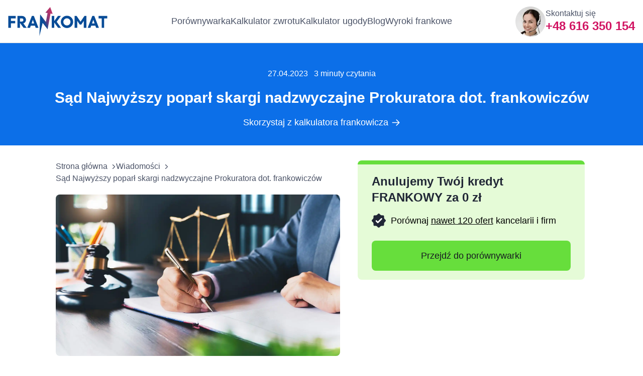

--- FILE ---
content_type: text/html; charset=utf-8
request_url: https://frankomat.com.pl/wiadomosci/sad-najwyzszy-poparl-skargi-nadzwyczajne/
body_size: 27898
content:
<!DOCTYPE html><html lang="pl"><head><meta charSet="utf-8"/><meta http-equiv="x-ua-compatible" content="ie=edge"/><meta name="viewport" content="width=device-width, initial-scale=1, shrink-to-fit=no"/><meta name="generator" content="Gatsby 5.11.0"/><meta data-react-helmet="true" name="description" content="Prokurator Generalny skierował do Sądu Najwyższego 46 skarg nadzwyczajnych w sprawach frankowych. W kilku z nich już uchylono frankowiczom nakazy zapłaty."/><meta data-react-helmet="true" property="og:title" content="Sąd Najwyższy poparł skargi nadzwyczajne Prokuratora dot. frankowiczów"/><meta data-react-helmet="true" property="og:description" content="Prokurator Generalny skierował do Sądu Najwyższego 46 skarg nadzwyczajnych w sprawach frankowych. W kilku z nich już uchylono frankowiczom nakazy zapłaty."/><meta data-react-helmet="true" property="og:type" content="website"/><meta data-react-helmet="true" property="og:locale" content="pl_PL"/><meta data-react-helmet="true" property="og:url" content=""/><meta data-react-helmet="true" property="og:image" content="https://frankomat.com.pl/images/frankomat-miniatura-open-graph.jpg"/><style data-href="/styles.64c4c5df73ade8c10d9d.css" data-identity="gatsby-global-css">/*
! tailwindcss v3.3.3 | MIT License | https://tailwindcss.com
*/*,:after,:before{border:0 solid #e5e7eb;box-sizing:border-box}:after,:before{--tw-content:""}html{-webkit-text-size-adjust:100%;font-feature-settings:normal;font-family:ui-sans-serif,system-ui,-apple-system,BlinkMacSystemFont,Segoe UI,Roboto,Helvetica Neue,Arial,Noto Sans,sans-serif,Apple Color Emoji,Segoe UI Emoji,Segoe UI Symbol,Noto Color Emoji;font-variation-settings:normal;line-height:1.5;tab-size:4}body{line-height:inherit;margin:0}hr{border-top-width:1px;color:inherit;height:0}abbr:where([title]){-webkit-text-decoration:underline dotted;text-decoration:underline dotted}h1,h2,h3,h4,h5,h6{font-size:inherit;font-weight:inherit}a{color:inherit;text-decoration:inherit}b,strong{font-weight:bolder}code,kbd,pre,samp{font-family:ui-monospace,SFMono-Regular,Menlo,Monaco,Consolas,Liberation Mono,Courier New,monospace;font-size:1em}small{font-size:80%}sub,sup{font-size:75%;line-height:0;position:relative;vertical-align:baseline}sub{bottom:-.25em}sup{top:-.5em}table{border-collapse:collapse;border-color:inherit;text-indent:0}button,input,optgroup,select,textarea{font-feature-settings:inherit;color:inherit;font-family:inherit;font-size:100%;font-variation-settings:inherit;font-weight:inherit;line-height:inherit;margin:0;padding:0}button,select{text-transform:none}[type=button],[type=reset],[type=submit],button{-webkit-appearance:button;background-color:transparent;background-image:none}:-moz-focusring{outline:auto}:-moz-ui-invalid{box-shadow:none}progress{vertical-align:baseline}::-webkit-inner-spin-button,::-webkit-outer-spin-button{height:auto}[type=search]{-webkit-appearance:textfield;outline-offset:-2px}::-webkit-search-decoration{-webkit-appearance:none}::-webkit-file-upload-button{-webkit-appearance:button;font:inherit}summary{display:list-item}blockquote,dd,dl,figure,h1,h2,h3,h4,h5,h6,hr,p,pre{margin:0}fieldset{margin:0}fieldset,legend{padding:0}menu,ol,ul{list-style:none;margin:0;padding:0}dialog{padding:0}textarea{resize:vertical}input::placeholder,textarea::placeholder{color:#9ca3af;opacity:1}[role=button],button{cursor:pointer}:disabled{cursor:default}audio,canvas,embed,iframe,img,object,svg,video{display:block;vertical-align:middle}img,video{height:auto;max-width:100%}[hidden]{display:none}body{font-family:eudoxus sans,sans-serif}body,input{font-variant-ligatures:none}input[type=date i]::-webkit-calendar-picker-indicator{height:24px;width:24px}input[type=date],input[type=datetime-local],input[type=month],input[type=time],input[type=week]{-webkit-appearance:textfield;-moz-appearance:textfield;display:block;min-height:50px!important;text-align:left;width:100%!important}input::-webkit-date-and-time-value{text-align:left}input:checked+div{--tw-border-opacity:1;--tw-bg-opacity:1;background-color:rgb(103 222 60/var(--tw-bg-opacity));border-color:rgb(103 222 60/var(--tw-border-opacity))}input:checked+div svg{display:block}input:focus,input:focus-visible{--tw-border-opacity:1;border-color:rgb(3 124 222/var(--tw-border-opacity));border-width:1px;outline-color:#bfdeff;outline-offset:0;outline-width:3px}input[type=date i]::-webkit-calendar-picker-indicator{background-image:url([data-uri])}*,:after,:before{--tw-border-spacing-x:0;--tw-border-spacing-y:0;--tw-translate-x:0;--tw-translate-y:0;--tw-rotate:0;--tw-skew-x:0;--tw-skew-y:0;--tw-scale-x:1;--tw-scale-y:1;--tw-pan-x: ;--tw-pan-y: ;--tw-pinch-zoom: ;--tw-scroll-snap-strictness:proximity;--tw-gradient-from-position: ;--tw-gradient-via-position: ;--tw-gradient-to-position: ;--tw-ordinal: ;--tw-slashed-zero: ;--tw-numeric-figure: ;--tw-numeric-spacing: ;--tw-numeric-fraction: ;--tw-ring-inset: ;--tw-ring-offset-width:0px;--tw-ring-offset-color:#fff;--tw-ring-color:rgba(59,130,246,.5);--tw-ring-offset-shadow:0 0 #0000;--tw-ring-shadow:0 0 #0000;--tw-shadow:0 0 #0000;--tw-shadow-colored:0 0 #0000;--tw-blur: ;--tw-brightness: ;--tw-contrast: ;--tw-grayscale: ;--tw-hue-rotate: ;--tw-invert: ;--tw-saturate: ;--tw-sepia: ;--tw-drop-shadow: ;--tw-backdrop-blur: ;--tw-backdrop-brightness: ;--tw-backdrop-contrast: ;--tw-backdrop-grayscale: ;--tw-backdrop-hue-rotate: ;--tw-backdrop-invert: ;--tw-backdrop-opacity: ;--tw-backdrop-saturate: ;--tw-backdrop-sepia: }::backdrop{--tw-border-spacing-x:0;--tw-border-spacing-y:0;--tw-translate-x:0;--tw-translate-y:0;--tw-rotate:0;--tw-skew-x:0;--tw-skew-y:0;--tw-scale-x:1;--tw-scale-y:1;--tw-pan-x: ;--tw-pan-y: ;--tw-pinch-zoom: ;--tw-scroll-snap-strictness:proximity;--tw-gradient-from-position: ;--tw-gradient-via-position: ;--tw-gradient-to-position: ;--tw-ordinal: ;--tw-slashed-zero: ;--tw-numeric-figure: ;--tw-numeric-spacing: ;--tw-numeric-fraction: ;--tw-ring-inset: ;--tw-ring-offset-width:0px;--tw-ring-offset-color:#fff;--tw-ring-color:rgba(59,130,246,.5);--tw-ring-offset-shadow:0 0 #0000;--tw-ring-shadow:0 0 #0000;--tw-shadow:0 0 #0000;--tw-shadow-colored:0 0 #0000;--tw-blur: ;--tw-brightness: ;--tw-contrast: ;--tw-grayscale: ;--tw-hue-rotate: ;--tw-invert: ;--tw-saturate: ;--tw-sepia: ;--tw-drop-shadow: ;--tw-backdrop-blur: ;--tw-backdrop-brightness: ;--tw-backdrop-contrast: ;--tw-backdrop-grayscale: ;--tw-backdrop-hue-rotate: ;--tw-backdrop-invert: ;--tw-backdrop-opacity: ;--tw-backdrop-saturate: ;--tw-backdrop-sepia: }.container{padding-left:15px;padding-right:15px;width:100%}@media (min-width:480px){.container{max-width:480px}}@media (min-width:640px){.container{max-width:640px}}@media (min-width:768px){.container{max-width:768px}}@media (min-width:1024px){.container{max-width:1024px}}@media (min-width:1280px){.container{max-width:1280px}}@media (min-width:1536px){.container{max-width:1536px}}.text-agreement{--tw-text-opacity:1;color:rgb(0 128 255/var(--tw-text-opacity))}.blog-article{--tw-text-opacity:1;color:rgb(74 82 102/var(--tw-text-opacity));font-size:1rem;line-height:1.5rem}.blog-article h1,.blog-article h2,.blog-article h3,.blog-article h4,.blog-article h5,.blog-article h6{--tw-text-opacity:1;color:rgb(33 39 54/var(--tw-text-opacity))}.blog-article h2{font-size:1.5rem;font-weight:700;line-height:2rem;margin-bottom:1rem}.blog-article h3{font-size:1.25rem;font-weight:500;line-height:1.625rem;margin-bottom:.75rem}.blog-article p{margin-bottom:1rem}.blog-article p:first-of-type>strong{--tw-text-opacity:1;color:rgb(33 39 54/var(--tw-text-opacity));font-size:1.375rem;line-height:1.875rem}@media (min-width:768px){.blog-article p:first-of-type>strong{font-size:1.5rem;line-height:2rem}}.blog-article p a{--tw-text-opacity:1;color:rgb(12 111 232/var(--tw-text-opacity));text-decoration-line:underline}.blog-article ul{list-style-type:disc;padding-left:2.5rem}.blog-article ol{list-style-type:decimal;padding-left:2.5rem}@media(max-width:425px){.blog-article .wp-block-table{width:20rem}}@media(max-width:360px){.blog-article .wp-block-table{width:18rem}}.blog-article .wp-block-table table{margin-bottom:1rem;margin-top:1rem;width:100%}@media(max-width:425px){.blog-article .wp-block-table table{display:block;max-width:100%;overflow-x:auto}}.blog-article .wp-block-table tr:first-of-type td{--tw-bg-opacity:1;--tw-text-opacity:1;background-color:rgb(6 18 55/var(--tw-bg-opacity));border-left-width:0;border-right-width:0;color:rgb(255 255 255/var(--tw-text-opacity))}.blog-article .wp-block-table td{--tw-border-opacity:1;--tw-bg-opacity:1;background-color:rgb(248 251 252/var(--tw-bg-opacity));border-color:rgb(232 238 246/var(--tw-border-opacity));border-width:1px 0;font-size:.875rem;padding:1rem}@media (min-width:768px){.blog-article .wp-block-table td{font-size:1rem;line-height:1.5rem}}.link-underline{background-image:linear-gradient(transparent,transparent),linear-gradient(#fff,#fff);background-position:100% 100%;background-repeat:no-repeat;background-size:0 2px;border-bottom-width:0;padding-bottom:2px;transition:background-size .25s ease-in-out}.link-underline:hover{background-position:0 100%;background-size:100% 2px}.link-underline--thin{background-size:0 1px}.link-underline--thin:hover{background-size:100% 1px}.link-underline--blue{background-image:linear-gradient(transparent,transparent),linear-gradient(#0c6fe8,#0c6fe8)}.link-underline--info{background-image:linear-gradient(transparent,transparent),linear-gradient(#d11563,#d11563)}.article-card:hover .article-card__image{--tw-brightness:brightness(0.92);filter:var(--tw-blur) var(--tw-brightness) var(--tw-contrast) var(--tw-grayscale) var(--tw-hue-rotate) var(--tw-invert) var(--tw-saturate) var(--tw-sepia) var(--tw-drop-shadow)}.article-card:hover .article-card__heading{color:#0c6fe8}.breadcrumbs li:last-of-type a{cursor:default}.toc{--tw-border-opacity:1;--tw-bg-opacity:1;--tw-text-opacity:1;background-color:rgb(248 251 252/var(--tw-bg-opacity));border-color:rgb(12 111 232/var(--tw-border-opacity));border-top-width:8px;color:rgb(74 82 102/var(--tw-text-opacity));font-size:1rem;line-height:1.5rem;margin:1.875rem -15px;padding:.875rem 1.25rem;width:calc(100% + 30px)}@media (min-width:640px){.toc{border-radius:.5rem}}@media (min-width:768px){.toc{padding:2.125rem}}.toc-header{--tw-text-opacity:1;color:rgb(12 111 232/var(--tw-text-opacity));display:flex;flex-direction:column;flex-wrap:nowrap;justify-content:space-between;margin-bottom:1rem}@media (min-width:768px){.toc-header{align-items:center;flex-direction:row}}.toc-header p{font-size:1.125rem;font-weight:700;margin-bottom:.625rem}@media (min-width:768px){.toc-header p{font-size:1.25rem;margin-bottom:0}}.toc-header span{align-items:center;display:flex;font-size:1rem;line-height:1.5rem}.toc-header span:before{background-image:url(/icons/time.svg);background-position:50%;background-repeat:no-repeat;background-size:contain;content:"";display:inline-block;height:20px;margin-right:6px;width:20px}.toc ol{counter-reset:item;list-style-type:none;margin:0;padding:0}.toc ol>li{counter-increment:item;display:table}.toc ol>li:before{content:counters(item,".") ". ";display:table-cell;min-width:24px;padding-right:.5rem}.toc ol>li>a{display:block;margin-bottom:.625rem}.toc ol>li>a:hover{--tw-text-opacity:1;color:rgb(12 111 232/var(--tw-text-opacity))}.toc ol>li:last-child>a{margin-bottom:0}.toc li ol>li:before{content:counters(item,".") " ";padding-right:0;width:30px}.summary{--tw-border-opacity:1;--tw-bg-opacity:1;--tw-text-opacity:1;background-color:rgb(248 251 252/var(--tw-bg-opacity));border-color:rgb(12 111 232/var(--tw-border-opacity));border-top-width:8px;color:rgb(74 82 102/var(--tw-text-opacity));font-size:1rem;line-height:1.5rem;margin:1.875rem -15px;padding:.875rem 1.25rem;width:calc(100% + 30px)}@media (min-width:640px){.summary{border-radius:.5rem}}@media (min-width:768px){.summary{padding:2.125rem}}.summary-header{--tw-text-opacity:1;color:rgb(12 111 232/var(--tw-text-opacity));display:flex;flex-direction:column;flex-wrap:nowrap;justify-content:space-between;margin-bottom:1rem}@media (min-width:768px){.summary-header{align-items:center;flex-direction:row}}.summary-header p{font-size:1.125rem;font-weight:700;margin-bottom:0}@media (min-width:768px){.summary-header p{font-size:1.25rem}}.summary ol{counter-reset:item;list-style-type:none;margin:0;padding:0}.summary ol>li{counter-increment:item;display:table;margin-bottom:.625rem}.summary ol>li:last-of-type{margin-bottom:0}.summary ol>li:before{content:counters(item,".") ". ";display:table-cell;min-width:24px;padding-right:0}.select-chevron{background-image:url(/icons/chevron.svg);background-position:calc(100% - 14px);background-repeat:no-repeat;background-size:12px 12px}input[type=number]::-webkit-inner-spin-button,input[type=number]::-webkit-outer-spin-button{-webkit-appearance:none;appearance:none;margin:0}select:required:invalid{color:#b8b8b8}option[value=""][disabled]{display:none}option{color:#212529}.input-radio:checked+span.default-icon{background-color:#5dcb14;border-color:#5dcb14;box-shadow:inset 0 0 0 4px #fff;color:#5dcb14}.input-radio:checked+span{fill:#5dcb14!important}.input-radio:checked+span+span{color:#5dcb14}.input-picker:checked+label{background:#fff 0 0 no-repeat padding-box;border-radius:4px;box-shadow:0 1px 3px rgba(0,0,0,.102)}input[type=date]{text-transform:uppercase}input[type=date]:invalid{color:#b8b8b8}input[type=date]:focus,input[type=date]:valid{color:#212529}.tooltip{border-radius:6px!important;opacity:1!important}.sr-only{clip:rect(0,0,0,0);border-width:0;height:1px;margin:-1px;overflow:hidden;padding:0;position:absolute;white-space:nowrap;width:1px}.pointer-events-none{pointer-events:none}.pointer-events-auto{pointer-events:auto}.fixed{position:fixed}.absolute{position:absolute}.relative{position:relative}.inset-0{inset:0}.-left-1{left:-.25rem}.-left-1\.5{left:-.375rem}.-right-10{right:-2.5rem}.bottom-0{bottom:0}.bottom-5{bottom:1.25rem}.left-0{left:0}.left-1\/2{left:50%}.left-4{left:1rem}.right-0{right:0}.right-4{right:1rem}.right-\[1px\]{right:1px}.top-0{top:0}.top-1\/2{top:50%}.top-15{top:3.75rem}.top-\[1px\]{top:1px}.top-\[calc\(100\%-25px\)\]{top:calc(100% - 25px)}.-z-50{z-index:-50}.z-10{z-index:10}.z-20{z-index:20}.z-30{z-index:30}.z-40{z-index:40}.z-50{z-index:50}.order-1{order:1}.order-10{order:10}.order-11{order:11}.order-2{order:2}.order-3{order:3}.order-4{order:4}.order-6{order:6}.order-7{order:7}.order-8{order:8}.order-9{order:9}.order-first{order:-9999}.order-last{order:9999}.col-span-1{grid-column:span 1/span 1}.col-span-12{grid-column:span 12/span 12}.col-span-2{grid-column:span 2/span 2}.col-span-3{grid-column:span 3/span 3}.col-span-4{grid-column:span 4/span 4}.col-span-6{grid-column:span 6/span 6}.col-span-8{grid-column:span 8/span 8}.col-start-10{grid-column-start:10}.col-start-11{grid-column-start:11}.col-start-2{grid-column-start:2}.col-start-8{grid-column-start:8}.m-auto{margin:auto}.-mx-1{margin-left:-.25rem;margin-right:-.25rem}.-mx-1\.5{margin-left:-.375rem;margin-right:-.375rem}.-mx-\[15px\]{margin-left:-15px;margin-right:-15px}.-my-1{margin-bottom:-.25rem;margin-top:-.25rem}.-my-1\.5{margin-bottom:-.375rem;margin-top:-.375rem}.mx-10{margin-left:2.5rem;margin-right:2.5rem}.mx-3{margin-left:.75rem;margin-right:.75rem}.mx-auto{margin-left:auto;margin-right:auto}.my-16{margin-bottom:4rem;margin-top:4rem}.my-2{margin-bottom:.5rem;margin-top:.5rem}.my-2\.5{margin-bottom:.625rem;margin-top:.625rem}.my-4{margin-bottom:1rem;margin-top:1rem}.my-5{margin-bottom:1.25rem;margin-top:1.25rem}.my-7{margin-bottom:1.75rem;margin-top:1.75rem}.my-7\.5{margin-bottom:1.875rem;margin-top:1.875rem}.\!mt-0{margin-top:0!important}.\!mt-3{margin-top:.75rem!important}.\!mt-3\.5{margin-top:.875rem!important}.-mt-1{margin-top:-.25rem}.mb-0{margin-bottom:0}.mb-1{margin-bottom:.25rem}.mb-1\.5{margin-bottom:.375rem}.mb-10{margin-bottom:2.5rem}.mb-12{margin-bottom:3rem}.mb-12\.5{margin-bottom:3.125rem}.mb-2{margin-bottom:.5rem}.mb-2\.5{margin-bottom:.625rem}.mb-20{margin-bottom:5rem}.mb-3{margin-bottom:.75rem}.mb-3\.5{margin-bottom:.875rem}.mb-4{margin-bottom:1rem}.mb-4\.5{margin-bottom:1.125rem}.mb-5{margin-bottom:1.25rem}.mb-6{margin-bottom:1.5rem}.mb-6\.5{margin-bottom:1.625rem}.mb-7{margin-bottom:1.75rem}.mb-7\.5{margin-bottom:1.875rem}.mb-8{margin-bottom:2rem}.mb-9{margin-bottom:2.25rem}.mb-\[15px\]{margin-bottom:15px}.mb-\[20px\]{margin-bottom:20px}.mb-\[2px\]{margin-bottom:2px}.mb-\[6px\]{margin-bottom:6px}.ml-1{margin-left:.25rem}.ml-1\.5{margin-left:.375rem}.ml-2{margin-left:.5rem}.ml-4{margin-left:1rem}.ml-9{margin-left:2.25rem}.ml-auto{margin-left:auto}.mr-0{margin-right:0}.mr-1{margin-right:.25rem}.mr-1\.5{margin-right:.375rem}.mr-10{margin-right:2.5rem}.mr-2{margin-right:.5rem}.mr-2\.5{margin-right:.625rem}.mr-4{margin-right:1rem}.mr-6{margin-right:1.5rem}.mr-6\.5{margin-right:1.625rem}.mt-0{margin-top:0}.mt-0\.5{margin-top:.125rem}.mt-1{margin-top:.25rem}.mt-1\.5{margin-top:.375rem}.mt-14{margin-top:3.5rem}.mt-3{margin-top:.75rem}.mt-3\.5{margin-top:.875rem}.mt-4{margin-top:1rem}.mt-5{margin-top:1.25rem}.mt-6{margin-top:1.5rem}.mt-7{margin-top:1.75rem}.mt-7\.5{margin-top:1.875rem}.mt-8{margin-top:2rem}.block{display:block}.inline-block{display:inline-block}.inline{display:inline}.flex{display:flex}.inline-flex{display:inline-flex}.table{display:table}.grid{display:grid}.contents{display:contents}.hidden{display:none}.aspect-auto{aspect-ratio:auto}.aspect-square{aspect-ratio:1/1}.aspect-video{aspect-ratio:16/9}.h-0{height:0}.h-0\.5{height:.125rem}.h-10{height:2.5rem}.h-12{height:3rem}.h-12\.5{height:3.125rem}.h-15{height:3.75rem}.h-2{height:.5rem}.h-2\.5{height:.625rem}.h-20{height:5rem}.h-3{height:.75rem}.h-4{height:1rem}.h-4\.5{height:1.125rem}.h-5{height:1.25rem}.h-6{height:1.5rem}.h-6\.5{height:1.625rem}.h-7{height:1.75rem}.h-7\.5{height:1.875rem}.h-8{height:2rem}.h-8\.5{height:2.125rem}.h-\[120px\]{height:120px}.h-\[20px\]{height:20px}.h-\[26px\]{height:26px}.h-\[430px\]{height:430px}.h-\[48px\]{height:48px}.h-\[50px\]{height:50px}.h-\[90px\]{height:90px}.h-\[95px\]{height:95px}.h-full{height:100%}.h-screen{height:100vh}.max-h-12{max-height:3rem}.max-h-12\.5{max-height:3.125rem}.max-h-\[95px\]{max-height:95px}.max-h-\[calc\(100vh\)\]{max-height:100vh}.min-h-\[160px\]{min-height:160px}.min-h-\[56px\]{min-height:56px}.min-h-screen{min-height:100vh}.w-1\/2{width:50%}.w-10{width:2.5rem}.w-12{width:3rem}.w-15{width:3.75rem}.w-2{width:.5rem}.w-2\.5{width:.625rem}.w-3{width:.75rem}.w-4{width:1rem}.w-4\.5{width:1.125rem}.w-5{width:1.25rem}.w-6{width:1.5rem}.w-7{width:1.75rem}.w-7\.5{width:1.875rem}.w-8{width:2rem}.w-9\/12{width:75%}.w-\[14px\]{width:14px}.w-\[20px\]{width:20px}.w-\[226px\]{width:226px}.w-\[266px\]{width:266px}.w-\[26px\]{width:26px}.w-\[343px\]{width:343px}.w-\[50px\]{width:50px}.w-\[60px\]{width:60px}.w-\[650px\]{width:650px}.w-\[667px\]{width:667px}.w-\[9px\]{width:9px}.w-auto{width:auto}.w-fit{width:-moz-fit-content;width:fit-content}.w-full{width:100%}.min-w-\[1000px\]{min-width:1000px}.min-w-\[900px\]{min-width:900px}.max-w-4xl{max-width:56rem}.max-w-7xl{max-width:80rem}.max-w-\[100\%\]{max-width:100%}.max-w-\[1000px\]{max-width:1000px}.max-w-\[230px\]{max-width:230px}.max-w-\[300px\]{max-width:300px}.max-w-\[316px\]{max-width:316px}.max-w-\[38px\]{max-width:38px}.max-w-\[513px\]{max-width:513px}.max-w-\[536px\]{max-width:536px}.max-w-\[710px\]{max-width:710px}.max-w-\[812px\]{max-width:812px}.max-w-\[90ch\]{max-width:90ch}.max-w-\[96px\]{max-width:96px}.max-w-desktop{max-width:1088px}.max-w-full{max-width:100%}.max-w-lg{max-width:32rem}.max-w-xl{max-width:36rem}.flex-none{flex:none}.flex-shrink-0,.shrink-0{flex-shrink:0}.flex-grow{flex-grow:1}.flex-grow-0{flex-grow:0}.grow{flex-grow:1}.basis-1\/2{flex-basis:50%}.basis-full{flex-basis:100%}.-translate-x-1\/2{--tw-translate-x:-50%}.-translate-x-1\/2,.-translate-y-1{transform:translate(var(--tw-translate-x),var(--tw-translate-y)) rotate(var(--tw-rotate)) skewX(var(--tw-skew-x)) skewY(var(--tw-skew-y)) scaleX(var(--tw-scale-x)) scaleY(var(--tw-scale-y))}.-translate-y-1{--tw-translate-y:-0.25rem}.-translate-y-1\.5{--tw-translate-y:-0.375rem;transform:translate(var(--tw-translate-x),var(--tw-translate-y)) rotate(var(--tw-rotate)) skewX(var(--tw-skew-x)) skewY(var(--tw-skew-y)) scaleX(var(--tw-scale-x)) scaleY(var(--tw-scale-y))}.-translate-y-1\/2,.-translate-y-2\/4{--tw-translate-y:-50%}.-translate-y-1\/2,.-translate-y-2\/4,.translate-y-0{transform:translate(var(--tw-translate-x),var(--tw-translate-y)) rotate(var(--tw-rotate)) skewX(var(--tw-skew-x)) skewY(var(--tw-skew-y)) scaleX(var(--tw-scale-x)) scaleY(var(--tw-scale-y))}.translate-y-0{--tw-translate-y:0px}.translate-y-1{--tw-translate-y:0.25rem}.translate-y-1,.translate-y-1\.5{transform:translate(var(--tw-translate-x),var(--tw-translate-y)) rotate(var(--tw-rotate)) skewX(var(--tw-skew-x)) skewY(var(--tw-skew-y)) scaleX(var(--tw-scale-x)) scaleY(var(--tw-scale-y))}.translate-y-1\.5{--tw-translate-y:0.375rem}.translate-y-\[-100\%\]{--tw-translate-y:-100%}.-rotate-45,.translate-y-\[-100\%\]{transform:translate(var(--tw-translate-x),var(--tw-translate-y)) rotate(var(--tw-rotate)) skewX(var(--tw-skew-x)) skewY(var(--tw-skew-y)) scaleX(var(--tw-scale-x)) scaleY(var(--tw-scale-y))}.-rotate-45{--tw-rotate:-45deg}.-rotate-90{--tw-rotate:-90deg}.-rotate-90,.rotate-180{transform:translate(var(--tw-translate-x),var(--tw-translate-y)) rotate(var(--tw-rotate)) skewX(var(--tw-skew-x)) skewY(var(--tw-skew-y)) scaleX(var(--tw-scale-x)) scaleY(var(--tw-scale-y))}.rotate-180{--tw-rotate:180deg}.rotate-45{--tw-rotate:45deg}.rotate-45,.rotate-90{transform:translate(var(--tw-translate-x),var(--tw-translate-y)) rotate(var(--tw-rotate)) skewX(var(--tw-skew-x)) skewY(var(--tw-skew-y)) scaleX(var(--tw-scale-x)) scaleY(var(--tw-scale-y))}.rotate-90{--tw-rotate:90deg}.scale-\[3\]{--tw-scale-x:3;--tw-scale-y:3}.scale-\[3\],.transform{transform:translate(var(--tw-translate-x),var(--tw-translate-y)) rotate(var(--tw-rotate)) skewX(var(--tw-skew-x)) skewY(var(--tw-skew-y)) scaleX(var(--tw-scale-x)) scaleY(var(--tw-scale-y))}@keyframes ping{75%,to{opacity:0;transform:scale(2)}}.animate-ping{animation:ping 2s cubic-bezier(0,0,.2,1) infinite}@keyframes spin{to{transform:rotate(1turn)}}.animate-spin{animation:spin 1s linear infinite}.cursor-default{cursor:default}.cursor-pointer{cursor:pointer}.select-none{-webkit-user-select:none;user-select:none}.list-outside{list-style-position:outside}.list-decimal{list-style-type:decimal}.list-disc{list-style-type:disc}.appearance-none{-webkit-appearance:none;appearance:none}.grid-cols-1{grid-template-columns:repeat(1,minmax(0,1fr))}.grid-cols-12{grid-template-columns:repeat(12,minmax(0,1fr))}.grid-cols-2{grid-template-columns:repeat(2,minmax(0,1fr))}.\!flex-row{flex-direction:row!important}.flex-row{flex-direction:row}.flex-col{flex-direction:column}.flex-col-reverse{flex-direction:column-reverse}.flex-wrap{flex-wrap:wrap}.flex-nowrap{flex-wrap:nowrap}.items-start{align-items:flex-start}.items-center{align-items:center}.justify-start{justify-content:flex-start}.justify-end{justify-content:flex-end}.justify-center{justify-content:center}.justify-between{justify-content:space-between}.justify-around{justify-content:space-around}.gap-1{gap:.25rem}.gap-1\.5{gap:.375rem}.gap-10{gap:2.5rem}.gap-12{gap:3rem}.gap-2{gap:.5rem}.gap-2\.5{gap:.625rem}.gap-3{gap:.75rem}.gap-4{gap:1rem}.gap-5{gap:1.25rem}.gap-6{gap:1.5rem}.gap-8{gap:2rem}.gap-\[13px\]{gap:13px}.gap-\[6px\]{gap:6px}.gap-x-1{column-gap:.25rem}.gap-x-1\.5{column-gap:.375rem}.gap-x-2{column-gap:.5rem}.gap-x-3{column-gap:.75rem}.gap-x-4{column-gap:1rem}.gap-x-8{column-gap:2rem}.gap-y-1{row-gap:.25rem}.gap-y-1\.5{row-gap:.375rem}.gap-y-2{row-gap:.5rem}.gap-y-2\.5{row-gap:.625rem}.gap-y-3{row-gap:.75rem}.gap-y-3\.5{row-gap:.875rem}.gap-y-5{row-gap:1.25rem}.gap-y-6{row-gap:1.5rem}.gap-y-7{row-gap:1.75rem}.gap-y-7\.5{row-gap:1.875rem}.gap-y-8{row-gap:2rem}.gap-y-\[9px\]{row-gap:9px}.space-x-1>:not([hidden])~:not([hidden]){--tw-space-x-reverse:0;margin-left:calc(.25rem*(1 - var(--tw-space-x-reverse)));margin-right:calc(.25rem*var(--tw-space-x-reverse))}.space-x-1\.5>:not([hidden])~:not([hidden]){--tw-space-x-reverse:0;margin-left:calc(.375rem*(1 - var(--tw-space-x-reverse)));margin-right:calc(.375rem*var(--tw-space-x-reverse))}.space-x-2>:not([hidden])~:not([hidden]){--tw-space-x-reverse:0;margin-left:calc(.5rem*(1 - var(--tw-space-x-reverse)));margin-right:calc(.5rem*var(--tw-space-x-reverse))}.space-x-2\.5>:not([hidden])~:not([hidden]){--tw-space-x-reverse:0;margin-left:calc(.625rem*(1 - var(--tw-space-x-reverse)));margin-right:calc(.625rem*var(--tw-space-x-reverse))}.space-x-3>:not([hidden])~:not([hidden]){--tw-space-x-reverse:0;margin-left:calc(.75rem*(1 - var(--tw-space-x-reverse)));margin-right:calc(.75rem*var(--tw-space-x-reverse))}.space-y-1>:not([hidden])~:not([hidden]){--tw-space-y-reverse:0;margin-bottom:calc(.25rem*var(--tw-space-y-reverse));margin-top:calc(.25rem*(1 - var(--tw-space-y-reverse)))}.space-y-1\.5>:not([hidden])~:not([hidden]){--tw-space-y-reverse:0;margin-bottom:calc(.375rem*var(--tw-space-y-reverse));margin-top:calc(.375rem*(1 - var(--tw-space-y-reverse)))}.space-y-10>:not([hidden])~:not([hidden]){--tw-space-y-reverse:0;margin-bottom:calc(2.5rem*var(--tw-space-y-reverse));margin-top:calc(2.5rem*(1 - var(--tw-space-y-reverse)))}.space-y-2>:not([hidden])~:not([hidden]){--tw-space-y-reverse:0;margin-bottom:calc(.5rem*var(--tw-space-y-reverse));margin-top:calc(.5rem*(1 - var(--tw-space-y-reverse)))}.space-y-2\.5>:not([hidden])~:not([hidden]){--tw-space-y-reverse:0;margin-bottom:calc(.625rem*var(--tw-space-y-reverse));margin-top:calc(.625rem*(1 - var(--tw-space-y-reverse)))}.space-y-3>:not([hidden])~:not([hidden]){--tw-space-y-reverse:0;margin-bottom:calc(.75rem*var(--tw-space-y-reverse));margin-top:calc(.75rem*(1 - var(--tw-space-y-reverse)))}.space-y-3\.5>:not([hidden])~:not([hidden]){--tw-space-y-reverse:0;margin-bottom:calc(.875rem*var(--tw-space-y-reverse));margin-top:calc(.875rem*(1 - var(--tw-space-y-reverse)))}.space-y-4>:not([hidden])~:not([hidden]){--tw-space-y-reverse:0;margin-bottom:calc(1rem*var(--tw-space-y-reverse));margin-top:calc(1rem*(1 - var(--tw-space-y-reverse)))}.space-y-5>:not([hidden])~:not([hidden]){--tw-space-y-reverse:0;margin-bottom:calc(1.25rem*var(--tw-space-y-reverse));margin-top:calc(1.25rem*(1 - var(--tw-space-y-reverse)))}.space-y-6>:not([hidden])~:not([hidden]){--tw-space-y-reverse:0;margin-bottom:calc(1.5rem*var(--tw-space-y-reverse));margin-top:calc(1.5rem*(1 - var(--tw-space-y-reverse)))}.space-y-7>:not([hidden])~:not([hidden]){--tw-space-y-reverse:0;margin-bottom:calc(1.75rem*var(--tw-space-y-reverse));margin-top:calc(1.75rem*(1 - var(--tw-space-y-reverse)))}.space-y-7\.5>:not([hidden])~:not([hidden]){--tw-space-y-reverse:0;margin-bottom:calc(1.875rem*var(--tw-space-y-reverse));margin-top:calc(1.875rem*(1 - var(--tw-space-y-reverse)))}.space-y-8>:not([hidden])~:not([hidden]){--tw-space-y-reverse:0;margin-bottom:calc(2rem*var(--tw-space-y-reverse));margin-top:calc(2rem*(1 - var(--tw-space-y-reverse)))}.space-y-\[10px\]>:not([hidden])~:not([hidden]){--tw-space-y-reverse:0;margin-bottom:calc(10px*var(--tw-space-y-reverse));margin-top:calc(10px*(1 - var(--tw-space-y-reverse)))}.space-y-\[22px\]>:not([hidden])~:not([hidden]){--tw-space-y-reverse:0;margin-bottom:calc(22px*var(--tw-space-y-reverse));margin-top:calc(22px*(1 - var(--tw-space-y-reverse)))}.self-start{align-self:flex-start}.justify-self-end{justify-self:end}.overflow-hidden{overflow:hidden}.overflow-x-auto{overflow-x:auto}.overflow-x-scroll{overflow-x:scroll}.overflow-y-scroll{overflow-y:scroll}.truncate{overflow:hidden;text-overflow:ellipsis}.truncate,.whitespace-nowrap{white-space:nowrap}.whitespace-pre-line{white-space:pre-line}.rounded{border-radius:.25rem}.rounded-full{border-radius:9999px}.rounded-lg{border-radius:.5rem}.rounded-md{border-radius:.375rem}.rounded-r-md{border-bottom-right-radius:.375rem;border-top-right-radius:.375rem}.rounded-t-lg{border-top-left-radius:.5rem;border-top-right-radius:.5rem}.rounded-t-md{border-top-right-radius:.375rem}.rounded-t-md,.rounded-tl-md{border-top-left-radius:.375rem}.rounded-tr-md{border-top-right-radius:.375rem}.border{border-width:1px}.\!border-t-4{border-top-width:4px!important}.border-b{border-bottom-width:1px}.border-b-2{border-bottom-width:2px}.border-l{border-left-width:1px}.border-t{border-top-width:1px}.border-t-2{border-top-width:2px}.border-t-8{border-top-width:8px}.border-none{border-style:none}.border-\[\#67DE3C\]{--tw-border-opacity:1;border-color:rgb(103 222 60/var(--tw-border-opacity))}.border-\[\#7A7A7A\]{--tw-border-opacity:1;border-color:rgb(122 122 122/var(--tw-border-opacity))}.border-\[\#DBDBDB\]{--tw-border-opacity:1;border-color:rgb(219 219 219/var(--tw-border-opacity))}.border-\[\#DEDEDE\]{--tw-border-opacity:1;border-color:rgb(222 222 222/var(--tw-border-opacity))}.border-alert-info{--tw-border-opacity:1;border-color:rgb(0 128 255/var(--tw-border-opacity))}.border-dark-100{--tw-border-opacity:1;border-color:rgb(31 44 81/var(--tw-border-opacity))}.border-error{--tw-border-opacity:1;border-color:rgb(228 98 36/var(--tw-border-opacity))}.border-gray-200{--tw-border-opacity:1;border-color:rgb(190 196 222/var(--tw-border-opacity))}.border-gray-500{--tw-border-opacity:1;border-color:rgb(222 222 222/var(--tw-border-opacity))}.border-info{--tw-border-opacity:1;border-color:rgb(209 21 99/var(--tw-border-opacity))}.border-primary{--tw-border-opacity:1;border-color:rgb(12 111 232/var(--tw-border-opacity))}.border-secondary{--tw-border-opacity:1;border-color:rgb(103 222 60/var(--tw-border-opacity))}.border-b-\[\#D9DCDE\],.border-b-border-gray{--tw-border-opacity:1;border-bottom-color:rgb(217 220 222/var(--tw-border-opacity))}.border-t-\[\#EBEBEB\]{--tw-border-opacity:1;border-top-color:rgb(235 235 235/var(--tw-border-opacity))}.border-t-primary{--tw-border-opacity:1;border-top-color:rgb(12 111 232/var(--tw-border-opacity))}.bg-\[\#212529\]{--tw-bg-opacity:1;background-color:rgb(33 37 41/var(--tw-bg-opacity))}.bg-\[\#282F3DAD\]{background-color:#282f3dad}.bg-\[\#D115630D\]{background-color:#d115630d}.bg-\[\#E5FBD7\]{--tw-bg-opacity:1;background-color:rgb(229 251 215/var(--tw-bg-opacity))}.bg-\[\#EBEBEB\]{--tw-bg-opacity:1;background-color:rgb(235 235 235/var(--tw-bg-opacity))}.bg-\[\#EDF5F7\]{--tw-bg-opacity:1;background-color:rgb(237 245 247/var(--tw-bg-opacity))}.bg-\[\#F2F2F2\]{--tw-bg-opacity:1;background-color:rgb(242 242 242/var(--tw-bg-opacity))}.bg-\[\#F5F4F4\]{--tw-bg-opacity:1;background-color:rgb(245 244 244/var(--tw-bg-opacity))}.bg-\[\#FCFCFC\]{--tw-bg-opacity:1;background-color:rgb(252 252 252/var(--tw-bg-opacity))}.bg-\[\#f8fbfc\]{--tw-bg-opacity:1;background-color:rgb(248 251 252/var(--tw-bg-opacity))}.bg-black\/40{background-color:rgba(0,0,0,.4)}.bg-chart-info-background{--tw-bg-opacity:1;background-color:rgb(17 30 67/var(--tw-bg-opacity))}.bg-costs-table-background{--tw-bg-opacity:1;background-color:rgb(0 93 208/var(--tw-bg-opacity))}.bg-current{background-color:currentColor}.bg-custom-green{background-color:rgba(105,221,29,.25)}.bg-cyan-blue{--tw-bg-opacity:1;background-color:rgb(244 247 250/var(--tw-bg-opacity))}.bg-dark-200{--tw-bg-opacity:1;background-color:rgb(6 18 55/var(--tw-bg-opacity))}.bg-dark-300{--tw-bg-opacity:1;background-color:rgb(20 34 71/var(--tw-bg-opacity))}.bg-dot-blue{--tw-bg-opacity:1;background-color:rgb(13 92 190/var(--tw-bg-opacity))}.bg-error-light{--tw-bg-opacity:1;background-color:rgb(250 233 224/var(--tw-bg-opacity))}.bg-gray-400{--tw-bg-opacity:1;background-color:rgb(165 165 165/var(--tw-bg-opacity))}.bg-green-100{--tw-bg-opacity:1;background-color:rgb(229 251 215/var(--tw-bg-opacity))}.bg-green-200{--tw-bg-opacity:1;background-color:rgb(233 249 223/var(--tw-bg-opacity))}.bg-green-500{--tw-bg-opacity:1;background-color:rgb(34 197 94/var(--tw-bg-opacity))}.bg-info{--tw-bg-opacity:1;background-color:rgb(209 21 99/var(--tw-bg-opacity))}.bg-info-light{--tw-bg-opacity:1;background-color:rgb(217 238 255/var(--tw-bg-opacity))}.bg-primary{--tw-bg-opacity:1;background-color:rgb(12 111 232/var(--tw-bg-opacity))}.bg-red-100{--tw-bg-opacity:1;background-color:rgb(254 226 226/var(--tw-bg-opacity))}.bg-secondary{--tw-bg-opacity:1;background-color:rgb(103 222 60/var(--tw-bg-opacity))}.bg-white{--tw-bg-opacity:1;background-color:rgb(255 255 255/var(--tw-bg-opacity))}.bg-white-100{--tw-bg-opacity:1;background-color:rgb(248 251 252/var(--tw-bg-opacity))}.bg-white-200{--tw-bg-opacity:1;background-color:rgb(242 245 247/var(--tw-bg-opacity))}.bg-not-found{background-image:url(/images/background-404.svg)}.bg-contain{background-size:contain}.bg-center{background-position:50%}.bg-no-repeat{background-repeat:no-repeat}.fill-\[\#b8b8b8\]{fill:#b8b8b8}.fill-alert-info{fill:#0080ff}.fill-cta-dark{fill:#171a21}.fill-current{fill:currentColor}.fill-gray-200{fill:#bec4de}.fill-paragraph-dark{fill:#4a5266}.fill-primary{fill:#0c6fe8}.fill-white{fill:#fff}.p-1{padding:.25rem}.p-1\.5{padding:.375rem}.p-3{padding:.75rem}.p-3\.5{padding:.875rem}.p-4{padding:1rem}.p-4\.5{padding:1.125rem}.p-5{padding:1.25rem}.p-6{padding:1.5rem}.px-2{padding-left:.5rem;padding-right:.5rem}.px-2\.5{padding-left:.625rem;padding-right:.625rem}.px-3{padding-left:.75rem;padding-right:.75rem}.px-3\.5{padding-left:.875rem;padding-right:.875rem}.px-4{padding-left:1rem;padding-right:1rem}.px-4\.5{padding-left:1.125rem;padding-right:1.125rem}.px-5{padding-left:1.25rem;padding-right:1.25rem}.px-6{padding-left:1.5rem;padding-right:1.5rem}.px-6\.5{padding-left:1.625rem;padding-right:1.625rem}.px-7{padding-left:1.75rem;padding-right:1.75rem}.px-7\.5{padding-left:1.875rem;padding-right:1.875rem}.px-\[15px\]{padding-left:15px;padding-right:15px}.px-\[26px\]{padding-left:26px;padding-right:26px}.px-\[6px\]{padding-left:6px;padding-right:6px}.py-1{padding-bottom:.25rem;padding-top:.25rem}.py-10{padding-bottom:2.5rem;padding-top:2.5rem}.py-2{padding-bottom:.5rem;padding-top:.5rem}.py-2\.5{padding-bottom:.625rem;padding-top:.625rem}.py-3{padding-bottom:.75rem;padding-top:.75rem}.py-3\.5{padding-bottom:.875rem;padding-top:.875rem}.py-4{padding-bottom:1rem;padding-top:1rem}.py-4\.5{padding-bottom:1.125rem;padding-top:1.125rem}.py-5{padding-bottom:1.25rem;padding-top:1.25rem}.py-6{padding-bottom:1.5rem;padding-top:1.5rem}.py-7{padding-bottom:1.75rem;padding-top:1.75rem}.py-7\.5{padding-bottom:1.875rem;padding-top:1.875rem}.py-8{padding-bottom:2rem;padding-top:2rem}.py-\[13px\]{padding-bottom:13px;padding-top:13px}.py-\[14px\]{padding-bottom:14px;padding-top:14px}.py-\[18px\]{padding-bottom:18px;padding-top:18px}.py-\[2px\]{padding-bottom:2px;padding-top:2px}.pb-12{padding-bottom:3rem}.pb-12\.5{padding-bottom:3.125rem}.pb-2{padding-bottom:.5rem}.pb-3{padding-bottom:.75rem}.pb-3\.5{padding-bottom:.875rem}.pb-4{padding-bottom:1rem}.pb-5{padding-bottom:1.25rem}.pb-7{padding-bottom:1.75rem}.pb-7\.5{padding-bottom:1.875rem}.pl-1{padding-left:.25rem}.pr-2{padding-right:.5rem}.pr-2\.5{padding-right:.625rem}.pr-8{padding-right:2rem}.pr-\[76px\]{padding-right:76px}.pt-15{padding-top:3.75rem}.pt-2{padding-top:.5rem}.pt-3{padding-top:.75rem}.pt-4{padding-top:1rem}.pt-5{padding-top:1.25rem}.pt-7{padding-top:1.75rem}.pt-7\.5{padding-top:1.875rem}.pt-\[22px\]{padding-top:22px}.pt-\[92px\]{padding-top:92px}.text-left{text-align:left}.text-center{text-align:center}.font-eudoxus{font-family:eudoxus sans,sans-serif}.text-13{font-size:.8125rem}.text-14{font-size:.875rem}.text-15{font-size:.9375rem}.text-17{font-size:1.0625rem}.text-18{font-size:1.125rem}.text-20{font-size:1.25rem}.text-22{font-size:1.375rem}.text-24{font-size:1.5rem}.text-28{font-size:1.75rem}.text-3xl{font-size:1.875rem;line-height:2.25rem}.text-40{font-size:2.5rem}.text-4xl{font-size:2.25rem;line-height:2.5rem}.text-\[10px\]{font-size:10px}.text-\[12px\]{font-size:12px}.text-\[16px\]{font-size:16px}.text-\[22px\]{font-size:22px}.text-\[34px\]{font-size:34px}.text-\[38px\]{font-size:38px}.text-\[9px\]{font-size:9px}.text-base{font-size:1rem;line-height:1.5rem}.text-lg{font-size:1.125rem;line-height:1.75rem}.text-sm{font-size:.875rem;line-height:1.25rem}.text-xl{font-size:1.25rem;line-height:1.75rem}.text-xs{font-size:.75rem;line-height:1rem}.font-bold{font-weight:700}.font-medium{font-weight:500}.font-normal{font-weight:400}.uppercase{text-transform:uppercase}.leading-18{line-height:1.125rem}.leading-20{line-height:1.25rem}.leading-22{line-height:1.375rem}.leading-24{line-height:1.5rem}.leading-26{line-height:1.625rem}.leading-28{line-height:1.75rem}.leading-3{line-height:.75rem}.leading-30{line-height:1.875rem}.leading-36{line-height:2.25rem}.leading-5{line-height:1.25rem}.leading-6{line-height:1.5rem}.leading-7{line-height:1.75rem}.leading-8{line-height:2rem}.leading-9{line-height:2.25rem}.leading-\[1\.3\]{line-height:1.3}.leading-\[12px\]{line-height:12px}.leading-\[19px\]{line-height:19px}.leading-\[20px\]{line-height:20px}.leading-\[21px\]{line-height:21px}.leading-\[26px\]{line-height:26px}.leading-\[30px\]{line-height:30px}.leading-\[60px\]{line-height:60px}.leading-none{line-height:1}.tracking-\[0\.7px\]{letter-spacing:.7px}.\!text-info{--tw-text-opacity:1!important;color:rgb(209 21 99/var(--tw-text-opacity))!important}.text-\[\#1A1B27\]{--tw-text-opacity:1;color:rgb(26 27 39/var(--tw-text-opacity))}.text-\[\#282F3D\]{--tw-text-opacity:1;color:rgb(40 47 61/var(--tw-text-opacity))}.text-\[\#2B2F31\]{--tw-text-opacity:1;color:rgb(43 47 49/var(--tw-text-opacity))}.text-\[\#4a5266\]{--tw-text-opacity:1;color:rgb(74 82 102/var(--tw-text-opacity))}.text-\[\#52B011\]{--tw-text-opacity:1;color:rgb(82 176 17/var(--tw-text-opacity))}.text-\[\#535760\]{--tw-text-opacity:1;color:rgb(83 87 96/var(--tw-text-opacity))}.text-\[\#5dcb14\]{--tw-text-opacity:1;color:rgb(93 203 20/var(--tw-text-opacity))}.text-\[\#7A7A7A\]{--tw-text-opacity:1;color:rgb(122 122 122/var(--tw-text-opacity))}.text-\[\#E50010\]{--tw-text-opacity:1;color:rgb(229 0 16/var(--tw-text-opacity))}.text-\[\#b8b8b8\]{--tw-text-opacity:1;color:rgb(184 184 184/var(--tw-text-opacity))}.text-alert-info{--tw-text-opacity:1;color:rgb(0 128 255/var(--tw-text-opacity))}.text-blue-100{--tw-text-opacity:1;color:rgb(12 115 241/var(--tw-text-opacity))}.text-blue-200{--tw-text-opacity:1;color:rgb(8 76 151/var(--tw-text-opacity))}.text-bold-dark{--tw-text-opacity:1;color:rgb(33 39 54/var(--tw-text-opacity))}.text-bold-dark-form{--tw-text-opacity:1;color:rgb(33 37 41/var(--tw-text-opacity))}.text-chart-info-debt{--tw-text-opacity:1;color:rgb(246 23 115/var(--tw-text-opacity))}.text-comparison-details{--tw-text-opacity:1;color:rgb(112 115 119/var(--tw-text-opacity))}.text-comparison-info{--tw-text-opacity:1;color:rgb(3 124 222/var(--tw-text-opacity))}.text-cta-dark{--tw-text-opacity:1;color:rgb(23 26 33/var(--tw-text-opacity))}.text-dark-cyan-blue{--tw-text-opacity:1;color:rgb(40 47 61/var(--tw-text-opacity))}.text-error{--tw-text-opacity:1;color:rgb(228 98 36/var(--tw-text-opacity))}.text-gray-200{--tw-text-opacity:1;color:rgb(190 196 222/var(--tw-text-opacity))}.text-info{--tw-text-opacity:1;color:rgb(209 21 99/var(--tw-text-opacity))}.text-light-gray-100{--tw-text-opacity:1;color:rgb(204 204 204/var(--tw-text-opacity))}.text-paragraph-dark{--tw-text-opacity:1;color:rgb(74 82 102/var(--tw-text-opacity))}.text-paragraph-white{--tw-text-opacity:1;color:rgb(225 240 245/var(--tw-text-opacity))}.text-primary{--tw-text-opacity:1;color:rgb(12 111 232/var(--tw-text-opacity))}.text-secondary{--tw-text-opacity:1;color:rgb(103 222 60/var(--tw-text-opacity))}.text-white{--tw-text-opacity:1;color:rgb(255 255 255/var(--tw-text-opacity))}.text-white-100{--tw-text-opacity:1;color:rgb(248 251 252/var(--tw-text-opacity))}.underline{text-decoration-line:underline}.overline{text-decoration-line:overline}.decoration-2{text-decoration-thickness:2px}.underline-offset-4{text-underline-offset:4px}.underline-offset-\[16px\]{text-underline-offset:16px}.opacity-0{opacity:0}.opacity-100{opacity:1}.opacity-25{opacity:.25}.opacity-75{opacity:.75}.opacity-\[0\.85\]{opacity:.85}.shadow-formHero{--tw-shadow:0px 2px 2px 0px rgba(33,37,41,.08);--tw-shadow-colored:0px 2px 2px 0px var(--tw-shadow-color)}.shadow-formHero,.shadow-lg{box-shadow:var(--tw-ring-offset-shadow,0 0 #0000),var(--tw-ring-shadow,0 0 #0000),var(--tw-shadow)}.shadow-lg{--tw-shadow:0 10px 15px -3px rgba(0,0,0,.1),0 4px 6px -4px rgba(0,0,0,.1);--tw-shadow-colored:0 10px 15px -3px var(--tw-shadow-color),0 4px 6px -4px var(--tw-shadow-color)}.shadow-menu{--tw-shadow:0px 10px 10px #1c20230f;--tw-shadow-colored:0px 10px 10px var(--tw-shadow-color);box-shadow:var(--tw-ring-offset-shadow,0 0 #0000),var(--tw-ring-shadow,0 0 #0000),var(--tw-shadow)}.outline-none{outline:2px solid transparent;outline-offset:2px}.outline{outline-style:solid}.grayscale{--tw-grayscale:grayscale(100%)}.filter,.grayscale{filter:var(--tw-blur) var(--tw-brightness) var(--tw-contrast) var(--tw-grayscale) var(--tw-hue-rotate) var(--tw-invert) var(--tw-saturate) var(--tw-sepia) var(--tw-drop-shadow)}.backdrop-blur-\[6px\]{--tw-backdrop-blur:blur(6px);-webkit-backdrop-filter:var(--tw-backdrop-blur) var(--tw-backdrop-brightness) var(--tw-backdrop-contrast) var(--tw-backdrop-grayscale) var(--tw-backdrop-hue-rotate) var(--tw-backdrop-invert) var(--tw-backdrop-opacity) var(--tw-backdrop-saturate) var(--tw-backdrop-sepia);backdrop-filter:var(--tw-backdrop-blur) var(--tw-backdrop-brightness) var(--tw-backdrop-contrast) var(--tw-backdrop-grayscale) var(--tw-backdrop-hue-rotate) var(--tw-backdrop-invert) var(--tw-backdrop-opacity) var(--tw-backdrop-saturate) var(--tw-backdrop-sepia)}.transition{transition-duration:.15s;transition-property:color,background-color,border-color,text-decoration-color,fill,stroke,opacity,box-shadow,transform,filter,-webkit-backdrop-filter;transition-property:color,background-color,border-color,text-decoration-color,fill,stroke,opacity,box-shadow,transform,filter,backdrop-filter;transition-property:color,background-color,border-color,text-decoration-color,fill,stroke,opacity,box-shadow,transform,filter,backdrop-filter,-webkit-backdrop-filter;transition-timing-function:cubic-bezier(.4,0,.2,1)}.transition-colors{transition-duration:.15s;transition-property:color,background-color,border-color,text-decoration-color,fill,stroke;transition-timing-function:cubic-bezier(.4,0,.2,1)}.transition-width{transition-duration:.15s;transition-property:width;transition-timing-function:cubic-bezier(.4,0,.2,1)}.duration-200{transition-duration:.2s}.duration-250{transition-duration:.25s}.duration-300{transition-duration:.3s}.duration-500{transition-duration:.5s}.ease-in-out{transition-timing-function:cubic-bezier(.4,0,.2,1)}#toast{bottom:30px;visibility:hidden;z-index:1}#toast.show{animation:fadein .5s,fadeout .5s 2.5s;visibility:visible}@keyframes fadein{0%{bottom:0;opacity:0}to{bottom:30px;opacity:1}}@keyframes fadeout{0%{bottom:30px;opacity:1}to{bottom:0;opacity:0}}img{-webkit-user-select:none;user-select:none}.splide__pagination{column-gap:.875rem;padding-top:1.875rem}@media (min-width:1024px){.splide__pagination{padding-top:2.5rem}}.splide__pagination>li{align-items:center;display:flex!important;height:2rem;justify-content:center;width:2rem}.splide__pagination>li:nth-child(2n){display:none}.splide__pagination__page{--tw-bg-opacity:1;background-color:rgb(255 255 255/var(--tw-bg-opacity));border-radius:9999px;display:block;height:.75rem;width:.75rem}.splide__pagination__page.is-active{--tw-bg-opacity:1;background-color:rgb(54 143 255/var(--tw-bg-opacity));border-radius:9999px;height:2rem;margin:0;position:relative;width:2rem}.splide__pagination__page.is-active:after{--tw-bg-opacity:1;--tw-content:"";background-color:rgb(255 255 255/var(--tw-bg-opacity));border-radius:9999px;bottom:0;content:var(--tw-content);height:.75rem;left:0;margin:auto;position:absolute;right:0;top:0;width:.75rem}.news .splide__pagination__page{--tw-bg-opacity:1;background-color:rgb(12 115 241/var(--tw-bg-opacity));border-radius:9999px;display:block;height:.75rem;width:.75rem}.news .splide__pagination__page.is-active{--tw-bg-opacity:1;background-color:rgb(218 235 251/var(--tw-bg-opacity));border-radius:9999px;height:2rem;margin:0;position:relative;width:2rem}.news .splide__pagination__page.is-active:after{--tw-bg-opacity:1;--tw-content:"";background-color:rgb(12 115 241/var(--tw-bg-opacity));border-radius:9999px;bottom:0;content:var(--tw-content);height:.75rem;left:0;margin:auto;position:absolute;right:0;top:0;width:.75rem}.article-cta{display:flex;margin-bottom:1.5rem;margin-top:1.5rem}.article-cta,.article-cta a{align-items:center;justify-content:center}.article-cta a{--tw-bg-opacity:1;--tw-text-opacity:1;background-color:rgb(103 222 60/var(--tw-bg-opacity));border-radius:.5rem;color:rgb(23 26 33/var(--tw-text-opacity));display:inline-flex;font-size:.875rem;font-weight:500;line-height:1.125rem;padding:1rem 2rem;transition-duration:.25s;transition-property:color,background-color,border-color,text-decoration-color,fill,stroke;transition-timing-function:cubic-bezier(.4,0,.2,1)}.article-cta a:hover{--tw-bg-opacity:1;background-color:rgb(130 245 55/var(--tw-bg-opacity))}@media (min-width:768px){.article-cta a{line-height:1.5rem;padding:1.125rem 1.875rem}}@media (min-width:1024px){.article-cta a{font-size:1.125rem}}.fslightbox-slide-number-container,.fslightbox-toolbar-button[title="Enter fullscreen"]{display:none!important}@media (min-width:1024px){.lg\:form-step-active{--tw-bg-opacity:1;background-color:rgb(12 111 232/var(--tw-bg-opacity))}.lg\:form-step-active:before{border-bottom-width:32px;border-color:rgb(165 165 165/var(--tw-border-opacity));border-bottom-color:transparent;border-left-width:12px;border-top-color:transparent;border-top-width:32px;left:0}.lg\:form-step-active:after,.lg\:form-step-active:before{--tw-border-opacity:1;--tw-content:"";content:var(--tw-content);height:0;position:absolute;width:0;z-index:10}.lg\:form-step-active:after{border-bottom-width:32px;border-color:rgb(12 111 232/var(--tw-border-opacity));border-bottom-color:transparent;border-left-width:12px;border-top-color:transparent;border-top-width:32px;right:-12px}}.placeholder\:text-gray-200::placeholder{--tw-text-opacity:1;color:rgb(190 196 222/var(--tw-text-opacity))}.placeholder\:text-gray-placeholder::placeholder{--tw-text-opacity:1;color:rgb(184 184 184/var(--tw-text-opacity))}.focus-within\:border-\[\#67DE3C\]:focus-within{--tw-border-opacity:1;border-color:rgb(103 222 60/var(--tw-border-opacity))}.hover\:bg-info-hover:hover{--tw-bg-opacity:1;background-color:rgb(240 11 106/var(--tw-bg-opacity))}.hover\:bg-primary-hover:hover{--tw-bg-opacity:1;background-color:rgb(23 127 255/var(--tw-bg-opacity))}.hover\:bg-red-200:hover{--tw-bg-opacity:1;background-color:rgb(254 202 202/var(--tw-bg-opacity))}.hover\:bg-secondary-hover:hover{--tw-bg-opacity:1;background-color:rgb(130 245 55/var(--tw-bg-opacity))}.hover\:bg-white-200:hover{--tw-bg-opacity:1;background-color:rgb(242 245 247/var(--tw-bg-opacity))}.hover\:text-\[\#292B30\]:hover{--tw-text-opacity:1;color:rgb(41 43 48/var(--tw-text-opacity))}.hover\:text-primary:hover{--tw-text-opacity:1;color:rgb(12 111 232/var(--tw-text-opacity))}.hover\:text-white-100:hover{--tw-text-opacity:1;color:rgb(248 251 252/var(--tw-text-opacity))}.hover\:brightness-75:hover{--tw-brightness:brightness(.75)}.hover\:brightness-75:hover,.hover\:grayscale-0:hover{filter:var(--tw-blur) var(--tw-brightness) var(--tw-contrast) var(--tw-grayscale) var(--tw-hue-rotate) var(--tw-invert) var(--tw-saturate) var(--tw-sepia) var(--tw-drop-shadow)}.hover\:grayscale-0:hover{--tw-grayscale:grayscale(0)}.focus\:outline-none:focus{outline:2px solid transparent;outline-offset:2px}.focus\:ring-2:focus{--tw-ring-offset-shadow:var(--tw-ring-inset) 0 0 0 var(--tw-ring-offset-width) var(--tw-ring-offset-color);--tw-ring-shadow:var(--tw-ring-inset) 0 0 0 calc(2px + var(--tw-ring-offset-width)) var(--tw-ring-color);box-shadow:var(--tw-ring-offset-shadow),var(--tw-ring-shadow),var(--tw-shadow,0 0 #0000)}.focus\:ring-red-400:focus{--tw-ring-opacity:1;--tw-ring-color:rgb(248 113 113/var(--tw-ring-opacity))}@media (prefers-color-scheme:dark){.dark\:bg-red-200{--tw-bg-opacity:1;background-color:rgb(254 202 202/var(--tw-bg-opacity))}.dark\:text-red-600{--tw-text-opacity:1;color:rgb(220 38 38/var(--tw-text-opacity))}.dark\:hover\:bg-red-300:hover{--tw-bg-opacity:1;background-color:rgb(252 165 165/var(--tw-bg-opacity))}}@media (min-width:480px){.xs\:block{display:block}}@media (min-width:640px){.sm\:my-10{margin-bottom:2.5rem;margin-top:2.5rem}.sm\:inline{display:inline}.sm\:max-w-\[250px\]{max-width:250px}.sm\:scale-150{--tw-scale-x:1.5;--tw-scale-y:1.5;transform:translate(var(--tw-translate-x),var(--tw-translate-y)) rotate(var(--tw-rotate)) skewX(var(--tw-skew-x)) skewY(var(--tw-skew-y)) scaleX(var(--tw-scale-x)) scaleY(var(--tw-scale-y))}.sm\:flex-row{flex-direction:row}.sm\:justify-start{justify-content:flex-start}.sm\:gap-x-8{column-gap:2rem}.sm\:rounded-lg{border-radius:.5rem}.sm\:text-left{text-align:left}}@media (min-width:768px){.md\:sticky{position:sticky}.md\:top-6{top:1.5rem}.md\:top-\[84px\]{top:84px}.md\:mx-0{margin-left:0;margin-right:0}.md\:mb-0{margin-bottom:0}.md\:mt-1{margin-top:.25rem}.md\:mt-1\.5{margin-top:.375rem}.md\:mt-\[50px\]{margin-top:50px}.md\:block{display:block}.md\:flex{display:flex}.md\:grid{display:grid}.md\:hidden{display:none}.md\:min-h-\[72px\]{min-height:72px}.md\:w-4\/12{width:33.333333%}.md\:w-8\/12{width:66.666667%}.md\:w-auto{width:auto}.md\:max-w-full{max-width:100%}.md\:grid-cols-2{grid-template-columns:repeat(2,minmax(0,1fr))}.md\:flex-row{flex-direction:row}.md\:flex-nowrap{flex-wrap:nowrap}.md\:items-center{align-items:center}.md\:justify-center{justify-content:center}.md\:gap-16{gap:4rem}.md\:gap-x-8{column-gap:2rem}.md\:gap-y-12{row-gap:3rem}.md\:gap-y-12\.5{row-gap:3.125rem}.md\:space-y-1>:not([hidden])~:not([hidden]){--tw-space-y-reverse:0;margin-bottom:calc(.25rem*var(--tw-space-y-reverse));margin-top:calc(.25rem*(1 - var(--tw-space-y-reverse)))}.md\:space-y-1\.5>:not([hidden])~:not([hidden]){--tw-space-y-reverse:0;margin-bottom:calc(.375rem*var(--tw-space-y-reverse));margin-top:calc(.375rem*(1 - var(--tw-space-y-reverse)))}.md\:space-y-4>:not([hidden])~:not([hidden]){--tw-space-y-reverse:0;margin-bottom:calc(1rem*var(--tw-space-y-reverse));margin-top:calc(1rem*(1 - var(--tw-space-y-reverse)))}.md\:whitespace-nowrap{white-space:nowrap}.md\:rounded-lg{border-radius:.5rem}.md\:border{border-width:1px}.md\:border-t-8{border-top-width:8px}.md\:p-10{padding:2.5rem}.md\:p-4{padding:1rem}.md\:p-4\.5{padding:1.125rem}.md\:p-8{padding:2rem}.md\:p-\[32px\]{padding:32px}.md\:px-5{padding-left:1.25rem;padding-right:1.25rem}.md\:px-7{padding-left:1.75rem;padding-right:1.75rem}.md\:px-7\.5{padding-left:1.875rem;padding-right:1.875rem}.md\:px-\[15px\]{padding-left:15px;padding-right:15px}.md\:py-4{padding-bottom:1rem;padding-top:1rem}.md\:py-4\.5{padding-bottom:1.125rem;padding-top:1.125rem}.md\:pb-10{padding-bottom:2.5rem}.md\:pr-4{padding-right:1rem}.md\:text-center{text-align:center}.md\:text-14{font-size:.875rem}.md\:text-40{font-size:2.5rem}.md\:text-\[14px\]{font-size:14px}.md\:text-\[26px\]{font-size:26px}.md\:text-base{font-size:1rem;line-height:1.5rem}.md\:text-lg{font-size:1.125rem;line-height:1.75rem}.md\:leading-24{line-height:1.5rem}.md\:leading-52{line-height:3.25rem}.md\:leading-\[18px\]{line-height:18px}.md\:leading-\[36px\]{line-height:36px}}@media (min-width:1024px){.lg\:pointer-events-auto{pointer-events:auto}.lg\:static{position:static}.lg\:top-\[99px\]{top:99px}.lg\:z-0{z-index:0}.lg\:order-2{order:2}.lg\:order-3{order:3}.lg\:order-4{order:4}.lg\:order-first{order:-9999}.lg\:order-last{order:9999}.lg\:col-span-2{grid-column:span 2/span 2}.lg\:col-span-3{grid-column:span 3/span 3}.lg\:col-span-6{grid-column:span 6/span 6}.lg\:col-span-7{grid-column:span 7/span 7}.lg\:col-start-8{grid-column-start:8}.lg\:my-10{margin-bottom:2.5rem;margin-top:2.5rem}.lg\:\!mt-5{margin-top:1.25rem!important}.lg\:mb-0{margin-bottom:0}.lg\:mb-1{margin-bottom:.25rem}.lg\:mb-10{margin-bottom:2.5rem}.lg\:mb-12{margin-bottom:3rem}.lg\:mb-12\.5{margin-bottom:3.125rem}.lg\:mb-16{margin-bottom:4rem}.lg\:mb-5{margin-bottom:1.25rem}.lg\:mb-\[27px\]{margin-bottom:27px}.lg\:mb-\[43px\]{margin-bottom:43px}.lg\:ml-auto{margin-left:auto}.lg\:mt-10{margin-top:2.5rem}.lg\:mt-12{margin-top:3rem}.lg\:mt-12\.5{margin-top:3.125rem}.lg\:mt-15{margin-top:3.75rem}.lg\:mt-2{margin-top:.5rem}.lg\:mt-4{margin-top:1rem}.lg\:mt-4\.5{margin-top:1.125rem}.lg\:block{display:block}.lg\:inline{display:inline}.lg\:flex{display:flex}.lg\:inline-flex{display:inline-flex}.lg\:grid{display:grid}.lg\:hidden{display:none}.lg\:h-15{height:3.75rem}.lg\:h-16{height:4rem}.lg\:h-6{height:1.5rem}.lg\:h-6\.5{height:1.625rem}.lg\:h-\[225\.26px\]{height:225.26px}.lg\:h-\[391px\]{height:391px}.lg\:h-\[85px\]{height:85px}.lg\:h-full{height:100%}.lg\:w-1\/2{width:50%}.lg\:w-6{width:1.5rem}.lg\:w-6\.5{width:1.625rem}.lg\:w-\[312px\]{width:312px}.lg\:w-\[332px\]{width:332px}.lg\:w-\[334\.35px\]{width:334.35px}.lg\:w-\[340px\]{width:340px}.lg\:w-\[492px\]{width:492px}.lg\:w-\[506px\]{width:506px}.lg\:w-\[560px\]{width:560px}.lg\:w-\[609px\]{width:609px}.lg\:w-\[630px\]{width:630px}.lg\:w-\[632px\]{width:632px}.lg\:w-\[660px\]{width:660px}.lg\:w-\[auto\],.lg\:w-auto{width:auto}.lg\:w-fit{width:-moz-fit-content;width:fit-content}.lg\:min-w-\[210px\]{min-width:210px}.lg\:min-w-\[275px\]{min-width:275px}.lg\:min-w-\[398px\]{min-width:398px}.lg\:min-w-fit{min-width:-moz-fit-content;min-width:fit-content}.lg\:max-w-2xl{max-width:42rem}.lg\:max-w-\[1114px\]{max-width:1114px}.lg\:max-w-\[130px\]{max-width:130px}.lg\:max-w-\[200px\]{max-width:200px}.lg\:max-w-\[398px\]{max-width:398px}.lg\:max-w-\[414px\]{max-width:414px}.lg\:max-w-\[492px\]{max-width:492px}.lg\:max-w-\[715px\]{max-width:715px}.lg\:max-w-\[90ch\]{max-width:90ch}.lg\:max-w-desktop{max-width:1088px}.lg\:max-w-full{max-width:100%}.lg\:grow{flex-grow:1}.lg\:grow-0{flex-grow:0}.lg\:basis-1\/4{flex-basis:25%}.lg\:basis-1\/5{flex-basis:20%}.lg\:basis-3\/4{flex-basis:75%}.lg\:basis-\[130px\]{flex-basis:130px}.lg\:basis-\[200px\]{flex-basis:200px}.lg\:basis-auto{flex-basis:auto}.lg\:basis-full{flex-basis:100%}.lg\:scale-100{--tw-scale-x:1;--tw-scale-y:1}.lg\:scale-100,.lg\:scale-\[99\%\]{transform:translate(var(--tw-translate-x),var(--tw-translate-y)) rotate(var(--tw-rotate)) skewX(var(--tw-skew-x)) skewY(var(--tw-skew-y)) scaleX(var(--tw-scale-x)) scaleY(var(--tw-scale-y))}.lg\:scale-\[99\%\]{--tw-scale-x:99%;--tw-scale-y:99%}.lg\:grid-cols-14{grid-template-columns:repeat(14,minmax(0,1fr))}.lg\:grid-cols-3{grid-template-columns:repeat(3,minmax(0,1fr))}.lg\:grid-cols-7{grid-template-columns:repeat(7,minmax(0,1fr))}.lg\:flex-row{flex-direction:row}.lg\:flex-col{flex-direction:column}.lg\:flex-nowrap{flex-wrap:nowrap}.lg\:items-start{align-items:flex-start}.lg\:items-end{align-items:flex-end}.lg\:items-center{align-items:center}.lg\:justify-start{justify-content:flex-start}.lg\:justify-end{justify-content:flex-end}.lg\:justify-center{justify-content:center}.lg\:gap-0{gap:0}.lg\:gap-4{gap:1rem}.lg\:gap-5{gap:1.25rem}.lg\:gap-\[27px\]{gap:27px}.lg\:gap-\[39px\]{gap:39px}.lg\:gap-\[56px\]{gap:56px}.lg\:gap-x-11{column-gap:2.75rem}.lg\:gap-x-15{column-gap:3.75rem}.lg\:gap-x-3{column-gap:.75rem}.lg\:gap-x-4{column-gap:1rem}.lg\:gap-x-7{column-gap:1.75rem}.lg\:gap-x-8{column-gap:2rem}.lg\:gap-y-0{row-gap:0}.lg\:gap-y-12{row-gap:3rem}.lg\:gap-y-12\.5{row-gap:3.125rem}.lg\:gap-y-4{row-gap:1rem}.lg\:gap-y-4\.5{row-gap:1.125rem}.lg\:gap-y-5{row-gap:1.25rem}.lg\:space-x-0>:not([hidden])~:not([hidden]){--tw-space-x-reverse:0;margin-left:calc(0px*(1 - var(--tw-space-x-reverse)));margin-right:calc(0px*var(--tw-space-x-reverse))}.lg\:space-x-2>:not([hidden])~:not([hidden]){--tw-space-x-reverse:0;margin-left:calc(.5rem*(1 - var(--tw-space-x-reverse)));margin-right:calc(.5rem*var(--tw-space-x-reverse))}.lg\:space-x-4>:not([hidden])~:not([hidden]){--tw-space-x-reverse:0;margin-left:calc(1rem*(1 - var(--tw-space-x-reverse)));margin-right:calc(1rem*var(--tw-space-x-reverse))}.lg\:space-x-\[46px\]>:not([hidden])~:not([hidden]){--tw-space-x-reverse:0;margin-left:calc(46px*(1 - var(--tw-space-x-reverse)));margin-right:calc(46px*var(--tw-space-x-reverse))}.lg\:space-y-0>:not([hidden])~:not([hidden]){--tw-space-y-reverse:0;margin-bottom:calc(0px*var(--tw-space-y-reverse));margin-top:calc(0px*(1 - var(--tw-space-y-reverse)))}.lg\:space-y-15>:not([hidden])~:not([hidden]){--tw-space-y-reverse:0;margin-bottom:calc(3.75rem*var(--tw-space-y-reverse));margin-top:calc(3.75rem*(1 - var(--tw-space-y-reverse)))}.lg\:space-y-5>:not([hidden])~:not([hidden]){--tw-space-y-reverse:0;margin-bottom:calc(1.25rem*var(--tw-space-y-reverse));margin-top:calc(1.25rem*(1 - var(--tw-space-y-reverse)))}.lg\:overflow-x-hidden{overflow-x:hidden}.lg\:overflow-y-visible{overflow-y:visible}.lg\:truncate{overflow:hidden;white-space:nowrap}.lg\:text-ellipsis,.lg\:truncate{text-overflow:ellipsis}.lg\:rounded{border-radius:.25rem}.lg\:rounded-md{border-radius:.375rem}.lg\:border{border-width:1px}.lg\:border-2{border-width:2px}.lg\:bg-\[length\:568px\]{background-size:568px}.lg\:p-0{padding:0}.lg\:p-12{padding:3rem}.lg\:p-12\.5{padding:3.125rem}.lg\:p-6{padding:1.5rem}.lg\:p-7{padding:1.75rem}.lg\:p-7\.5{padding:1.875rem}.lg\:p-8{padding:2rem}.lg\:p-8\.5{padding:2.125rem}.lg\:px-0{padding-left:0;padding-right:0}.lg\:px-2{padding-left:.5rem;padding-right:.5rem}.lg\:px-2\.5{padding-left:.625rem;padding-right:.625rem}.lg\:px-4{padding-left:1rem;padding-right:1rem}.lg\:px-8{padding-left:2rem;padding-right:2rem}.lg\:px-9{padding-left:2.25rem;padding-right:2.25rem}.lg\:px-\[62px\]{padding-left:62px;padding-right:62px}.lg\:py-0{padding-bottom:0;padding-top:0}.lg\:py-1{padding-bottom:.25rem;padding-top:.25rem}.lg\:py-10{padding-bottom:2.5rem;padding-top:2.5rem}.lg\:py-12{padding-bottom:3rem;padding-top:3rem}.lg\:py-12\.5{padding-bottom:3.125rem;padding-top:3.125rem}.lg\:py-20{padding-bottom:5rem;padding-top:5rem}.lg\:py-3{padding-bottom:.75rem;padding-top:.75rem}.lg\:py-4{padding-bottom:1rem;padding-top:1rem}.lg\:py-4\.5{padding-bottom:1.125rem;padding-top:1.125rem}.lg\:py-9{padding-bottom:2.25rem;padding-top:2.25rem}.lg\:py-\[14px\]{padding-bottom:14px;padding-top:14px}.lg\:pb-0{padding-bottom:0}.lg\:pb-1{padding-bottom:.25rem}.lg\:pb-10{padding-bottom:2.5rem}.lg\:pb-3{padding-bottom:.75rem}.lg\:pb-5{padding-bottom:1.25rem}.lg\:pb-6{padding-bottom:1.5rem}.lg\:pb-6\.5{padding-bottom:1.625rem}.lg\:pb-7{padding-bottom:1.75rem}.lg\:pb-7\.5{padding-bottom:1.875rem}.lg\:pb-\[60px\]{padding-bottom:60px}.lg\:pl-4{padding-left:1rem}.lg\:pt-0{padding-top:0}.lg\:pt-10{padding-top:2.5rem}.lg\:pt-15{padding-top:3.75rem}.lg\:pt-4{padding-top:1rem}.lg\:pt-5{padding-top:1.25rem}.lg\:pt-7{padding-top:1.75rem}.lg\:pt-7\.5{padding-top:1.875rem}.lg\:pt-8{padding-top:2rem}.lg\:pt-9{padding-top:2.25rem}.lg\:pt-\[100px\]{padding-top:100px}.lg\:pt-\[165px\]{padding-top:165px}.lg\:pt-\[193px\]{padding-top:193px}.lg\:pt-\[22px\]{padding-top:22px}.lg\:pt-\[85px\]{padding-top:85px}.lg\:text-left{text-align:left}.lg\:text-center{text-align:center}.lg\:text-right{text-align:right}.lg\:text-14{font-size:.875rem}.lg\:text-18{font-size:1.125rem}.lg\:text-20{font-size:1.25rem}.lg\:text-22{font-size:1.375rem}.lg\:text-24,.lg\:text-2xl{font-size:1.5rem}.lg\:text-2xl{line-height:2rem}.lg\:text-30{font-size:1.875rem}.lg\:text-36{font-size:2.25rem}.lg\:text-38{font-size:2.375rem}.lg\:text-52{font-size:3.25rem}.lg\:text-80{font-size:5rem}.lg\:text-\[64px\]{font-size:64px}.lg\:text-base{font-size:1rem;line-height:1.5rem}.lg\:text-sm{font-size:.875rem;line-height:1.25rem}.lg\:leading-18{line-height:1.125rem}.lg\:leading-28{line-height:1.75rem}.lg\:leading-40{line-height:2.5rem}.lg\:leading-48{line-height:3rem}.lg\:leading-5{line-height:1.25rem}.lg\:leading-52{line-height:3.25rem}.lg\:leading-6{line-height:1.5rem}.lg\:leading-\[47px\]{line-height:47px}.lg\:leading-\[48px\]{line-height:48px}.lg\:leading-\[65px\]{line-height:65px}.lg\:tracking-wider{letter-spacing:.05em}.lg\:underline-offset-\[28px\]{text-underline-offset:28px}.lg\:opacity-100{opacity:1}.lg\:shadow-none{--tw-shadow:0 0 #0000;--tw-shadow-colored:0 0 #0000;box-shadow:var(--tw-ring-offset-shadow,0 0 #0000),var(--tw-ring-shadow,0 0 #0000),var(--tw-shadow)}.lg\:after\:hidden:after,.lg\:before\:hidden:before{content:var(--tw-content);display:none}}@media (min-width:1280px){.xl\:mt-7{margin-top:1.75rem}.xl\:gap-x-8{column-gap:2rem}.xl\:px-0{padding-left:0;padding-right:0}.xl\:px-20{padding-left:5rem;padding-right:5rem}}.\[\&\>div\]\:border-gray-500>div{--tw-border-opacity:1;border-color:rgb(222 222 222/var(--tw-border-opacity))}.\[\&\>div\]\:border-info>div{--tw-border-opacity:1;border-color:rgb(209 21 99/var(--tw-border-opacity))}.\[\&\>input\:checked\+div\]\:border-primary>input:checked+div{--tw-border-opacity:1;border-color:rgb(12 111 232/var(--tw-border-opacity))}.\[\&\>input\:checked\+div\]\:bg-primary>input:checked+div{--tw-bg-opacity:1;background-color:rgb(12 111 232/var(--tw-bg-opacity))}.\[\&\>input\:checked\+div\]\:focus-within\:border-primary:focus-within>input:checked+div{--tw-border-opacity:1;border-color:rgb(12 111 232/var(--tw-border-opacity))}.\[\&\>input\:checked\+div\]\:focus-within\:bg-primary:focus-within>input:checked+div{--tw-bg-opacity:1;background-color:rgb(12 111 232/var(--tw-bg-opacity))}.\[\&\>label\]\:cursor-pointer>label{cursor:pointer}@keyframes splide-loading{0%{transform:rotate(0)}to{transform:rotate(1turn)}}.splide--draggable>.splide__slider>.splide__track,.splide--draggable>.splide__track{-webkit-user-select:none;-ms-user-select:none;user-select:none}.splide--fade>.splide__slider>.splide__track>.splide__list,.splide--fade>.splide__track>.splide__list{display:block}.splide--fade>.splide__slider>.splide__track>.splide__list>.splide__slide,.splide--fade>.splide__track>.splide__list>.splide__slide{left:0;opacity:0;position:absolute;top:0;z-index:0}.splide--fade>.splide__slider>.splide__track>.splide__list>.splide__slide.is-active,.splide--fade>.splide__track>.splide__list>.splide__slide.is-active{opacity:1;position:relative;z-index:1}.splide--rtl{direction:rtl}.splide--ttb.is-active>.splide__slider>.splide__track>.splide__list,.splide--ttb.is-active>.splide__track>.splide__list{display:block}.splide__container{box-sizing:border-box;position:relative}.splide__list{-webkit-backface-visibility:hidden;backface-visibility:hidden;display:-ms-flexbox;display:flex;height:100%;margin:0!important;padding:0!important;transform-style:preserve-3d}.splide.is-initialized:not(.is-active) .splide__list{display:block}.splide__pagination{-ms-flex-align:center;-ms-flex-pack:center;align-items:center;display:-ms-flexbox;display:flex;-ms-flex-wrap:wrap;flex-wrap:wrap;justify-content:center;margin:0;pointer-events:none}.splide__pagination li{display:inline-block;line-height:1;list-style-type:none;margin:0;pointer-events:auto}.splide__progress__bar{width:0}.splide{outline:none;position:relative;visibility:hidden}.splide.is-initialized,.splide.is-rendered{visibility:visible}.splide__slide{-ms-flex-negative:0;-webkit-backface-visibility:hidden;backface-visibility:hidden;box-sizing:border-box;flex-shrink:0;list-style-type:none!important;margin:0;outline:none;position:relative}.splide__slide img{vertical-align:bottom}.splide__slider{position:relative}.splide__spinner{animation:splide-loading 1s linear infinite;border:2px solid #999;border-left-color:transparent;border-radius:50%;bottom:0;contain:strict;display:inline-block;height:20px;left:0;margin:auto;position:absolute;right:0;top:0;width:20px}.splide__track{overflow:hidden;position:relative;z-index:0}</style><title data-react-helmet="true">Sąd Najwyższy poparł skargi nadzwyczajne Prokuratora dot. frankowiczów</title><link data-react-helmet="true" rel="canonical" href="https://frankomat.com.pl/wiadomosci/sad-najwyzszy-poparl-skargi-nadzwyczajne/"/><link data-react-helmet="true" rel="icon" type="image/png" href="/icons/frankomat-favicon-v2.png"/><link data-react-helmet="true" rel="icon" type="image/svg" href="/icons/frankomat-favicon-v2.svg"/><link data-react-helmet="true" rel="preconnect dns-prefetch" href="https://connect.facebook.net/"/><link data-react-helmet="true" rel="preconnect dns-prefetch" href="https://www.clickcease.com/"/><link data-react-helmet="true" rel="preconnect dns-prefetch" href="https://www.google-analytics.com/"/><link data-react-helmet="true" rel="preconnect dns-prefetch" href="https://cdn.matomo.cloud/"/><link data-react-helmet="true" type="application/xml" href="/sitemap.xml"/><script data-react-helmet="true" type="application/ld+json">{"@context":"https://schema.org","@type":"BreadcrumbList","itemListElement":[{"@type":"ListItem","position":1,"name":"Strona główna","item":"https://frankomat.com.pl"},{"@type":"ListItem","position":2,"name":"Wiadomości","item":"https://frankomat.com.pl/wiadomosci"},{"@type":"ListItem","position":3,"name":"Sąd Najwyższy poparł skargi nadzwyczajne Prokuratora dot. frankowiczów"}]}</script><script data-react-helmet="true" type="application/ld+json">{
  "@context": "http://schema.org",
  "@type": "NewsArticle",
  "mainEntityOfPage": {
    "@type": "WebPage",
    "@id": "https://frankomat.com.pl/wiadomosci/sad-najwyzszy-poparl-skargi-nadzwyczajne"
  },
  "author": {
    "@type": "Person",
    "name": "Agnieszka Książek"
  },
  "url": "https://frankomat.com.pl/wiadomosci/sad-najwyzszy-poparl-skargi-nadzwyczajne",
  "headline": "Sąd Najwyższy poparł skargi nadzwyczajne Prokuratora dot. frankowiczów",
  "image": "https://frankomat.com.pl/static/928fb2f6bac9147d8e4d636a1802d700/7c2a9/CtBuTyJmuhY4Rzdxmbv4tQ25Qtyl2fc8s0trGwsN.jpg",
  "publisher": {
    "@type": "Organization",
    "name": "Frankomat.com.pl",
    "logo": {
      "@type": "ImageObject",
      "url": "https://frankomat.com.pl/static/frankomat-logo.inline.svg"
    }
  },
  "datePublished": "2023-04-27T00:00:00.000Z",
  "dateModified": "2023-04-27T00:00:00.000Z"
}</script><style>.gatsby-image-wrapper{position:relative;overflow:hidden}.gatsby-image-wrapper picture.object-fit-polyfill{position:static!important}.gatsby-image-wrapper img{bottom:0;height:100%;left:0;margin:0;max-width:none;padding:0;position:absolute;right:0;top:0;width:100%;object-fit:cover}.gatsby-image-wrapper [data-main-image]{opacity:0;transform:translateZ(0);transition:opacity .25s linear;will-change:opacity}.gatsby-image-wrapper-constrained{display:inline-block;vertical-align:top}</style><noscript><style>.gatsby-image-wrapper noscript [data-main-image]{opacity:1!important}.gatsby-image-wrapper [data-placeholder-image]{opacity:0!important}</style></noscript><script type="module">const e="undefined"!=typeof HTMLImageElement&&"loading"in HTMLImageElement.prototype;e&&document.body.addEventListener("load",(function(e){const t=e.target;if(void 0===t.dataset.mainImage)return;if(void 0===t.dataset.gatsbyImageSsr)return;let a=null,n=t;for(;null===a&&n;)void 0!==n.parentNode.dataset.gatsbyImageWrapper&&(a=n.parentNode),n=n.parentNode;const o=a.querySelector("[data-placeholder-image]"),r=new Image;r.src=t.currentSrc,r.decode().catch((()=>{})).then((()=>{t.style.opacity=1,o&&(o.style.opacity=0,o.style.transition="opacity 500ms linear")}))}),!0);</script><script>window.dataLayer = window.dataLayer || [];window.dataLayer.push({"platform":"gatsby"}); (function(w,d,s,l,i){w[l]=w[l]||[];w[l].push({'gtm.start': new Date().getTime(),event:'gtm.js'});var f=d.getElementsByTagName(s)[0], j=d.createElement(s),dl=l!='dataLayer'?'&l='+l:'';j.async=true;j.src= 'https://www.googletagmanager.com/gtm.js?id='+i+dl+'';f.parentNode.insertBefore(j,f); })(window,document,'script','dataLayer', 'GTM-KWVMWQ8');</script></head><body><noscript><iframe src="https://www.googletagmanager.com/ns.html?id=GTM-KWVMWQ8" height="0" width="0" style="display: none; visibility: hidden" aria-hidden="true"></iframe></noscript><div id="___gatsby"><div style="outline:none" tabindex="-1" id="gatsby-focus-wrapper"><nav class="fixed z-40 w-full border-b border-b-[#D9DCDE] bg-white transition duration-500 ease-in-out pointer-events-auto translate-y-0 opacity-100"><div class="container mx-auto flex h-15 items-center justify-between px-4 py-2.5 lg:h-[85px] lg:px-4"><a title="Darmowy kalkulator frankowicza | Frankomat.com.pl" href="/"><svg class="h-10 lg:h-15" viewBox="0 0 198 60"><defs><linearGradient id="g" x1="498.65" y1="19.17" x2="498.19" y2="18.73" gradientTransform="matrix(27.22 0 0 -60 -13490.78 1153.04)" gradientUnits="userSpaceOnUse"><stop offset="0" stop-color="#b8346a"></stop><stop offset=".15" stop-color="#b4356b"></stop><stop offset=".3" stop-color="#a7366e"></stop><stop offset=".45" stop-color="#933974"></stop><stop offset=".61" stop-color="#763d7b"></stop><stop offset=".76" stop-color="#504284"></stop><stop offset=".92" stop-color="#234890"></stop><stop offset="1" stop-color="#084c97"></stop></linearGradient></defs><g><path fill="#084c97" d="M5.72 23.66v5.08h8.61v4.81H5.72v8.92H.42V18.81h14.84v4.85H5.72Z"></path><path fill="#084c97" d="M197.58 18.81v4.85h-6.22v18.82h-4.91V23.66h-6.22v-4.85h17.34Z"></path><path fill="#084c97" d="M152.11 18.81 144.3 30.3l-7.81-11.49h-3.92v23.67h5.16V28.52l5.12 7.54h2.9l5.12-7.54v13.97h5.16V18.81h-3.92Z"></path><path fill="#084c97" d="M117.4 18.38c-6.78-.03-12.3 5.44-12.33 12.22s5.44 12.3 12.22 12.33c6.78.03 12.3-5.44 12.33-12.22v-.06c0-6.76-5.46-12.25-12.22-12.28Zm0 19.4a7.13 7.13 0 0 1-7.35-6.91 7.13 7.13 0 0 1 6.91-7.35 7.13 7.13 0 0 1 7.35 6.91v.22a7.017 7.017 0 0 1-6.91 7.13Z"></path><path d="M88.81 14.8 83.91 1l-9.5 11.14 4.26.79-3.27 17.8-11.47-14.86L62.49 59l6.44-26.19 9.84 12.49 5.8-31.28 4.23.78Z" fill="url(#g)"></path><path fill="#084c97" d="M30.47 33.68c3.98-1.28 6.18-5.54 4.9-9.52-.42-1.32-1.2-2.5-2.24-3.41a7.672 7.672 0 0 0-5.08-1.93h-9.38v23.67h5.17v-9.67l7.09 9.67H37v-.23l-6.53-8.58Zm-2.8-3.71h-3.84v-6.3h3.85a3.165 3.165 0 0 1-.01 6.3Z"></path><path fill="#084c97" d="M51.44 18.81h-4.02l-9 23.23v.44h5.35l1.53-4.3h8.25l1.53 4.3h5.35v-.43l-9-23.23Zm-4.57 15 2.57-7.22 2.57 7.22h-5.14Z"></path><path fill="#084c97" d="M171.71 18.81h-4.02l-8.99 23.23v.44h5.35l1.53-4.3h8.25l1.53 4.3h5.35v-.44l-9-23.23Zm-4.58 15 2.57-7.22 2.57 7.22h-5.14Z"></path><path fill="#084c97" d="m96.86 30.45 8.23-11.41v-.24h-5.72l-7.31 10.1V18.81h-5.18v23.67h5.18V32l7.58 10.48h5.72v-.24l-8.5-11.79Z"></path></g></svg></a><div class="pointer-events-none -z-50 opacity-0 lg:pointer-events-auto lg:z-0 lg:opacity-100 absolute left-0 top-15 w-full space-y-10 bg-white px-2 py-4 shadow-menu transition duration-500 ease-in-out lg:static lg:w-auto lg:shadow-none"><ul class="flex flex-col items-center gap-y-7 text-18 text-paragraph-dark  lg:flex-row lg:items-center lg:gap-x-3 xl:gap-x-8"><li><a class="duration-250 hover:text-primary" href="/porownaj/">Porównywarka</a></li><li class="flex items-center"><a class="flex items-center space-x-2 duration-250 hover:text-primary" href="/kalkulator/">Kalkulator zwrotu</a></li><li class="flex items-center"><a class="flex items-center space-x-2 duration-250 hover:text-primary" href="/ugodomat-kalkulator/">Kalkulator ugody</a></li><li><a title="Blog z poradami i artykułami Frankomat.com.pl" class="duration-250 hover:text-primary" href="/blog/">Blog</a></li><li><a title="Wyroki frankowe" class="duration-250 hover:text-primary" href="/wyroki-frankowe/">Wyroki frankowe</a></li></ul><div class="flex flex-col items-center gap-y-3 lg:hidden"><div data-gatsby-image-wrapper="" class="gatsby-image-wrapper gatsby-image-wrapper-constrained h-15 w-15 pb-5 lg:p-0"><div style="max-width:120px;display:block"><img alt="" role="presentation" aria-hidden="true" src="data:image/svg+xml;charset=utf-8,%3Csvg%20height=&#x27;120&#x27;%20width=&#x27;120&#x27;%20xmlns=&#x27;http://www.w3.org/2000/svg&#x27;%20version=&#x27;1.1&#x27;%3E%3C/svg%3E" style="max-width:100%;display:block;position:static"/></div><div aria-hidden="true" data-placeholder-image="" style="opacity:1;transition:opacity 500ms linear;background-color:transparent;position:absolute;top:0;left:0;bottom:0;right:0"></div><picture><source type="image/webp" data-srcset="/static/dd598758e7e19bb1057aa60efcad3b4a/7df4b/call-center.webp 120w" sizes="(min-width: 120px) 120px, 100vw"/><img data-gatsby-image-ssr="" title="Połącz się z doradcą" data-main-image="" style="opacity:0" sizes="(min-width: 120px) 120px, 100vw" decoding="async" loading="lazy" data-src="/static/dd598758e7e19bb1057aa60efcad3b4a/f656c/call-center.png" data-srcset="/static/dd598758e7e19bb1057aa60efcad3b4a/f656c/call-center.png 120w" alt="Call center employer"/></picture><noscript><picture><source type="image/webp" srcSet="/static/dd598758e7e19bb1057aa60efcad3b4a/7df4b/call-center.webp 120w" sizes="(min-width: 120px) 120px, 100vw"/><img data-gatsby-image-ssr="" title="Połącz się z doradcą" data-main-image="" style="opacity:0" sizes="(min-width: 120px) 120px, 100vw" decoding="async" loading="lazy" src="/static/dd598758e7e19bb1057aa60efcad3b4a/f656c/call-center.png" srcSet="/static/dd598758e7e19bb1057aa60efcad3b4a/f656c/call-center.png 120w" alt="Call center employer"/></picture></noscript><script type="module">const t="undefined"!=typeof HTMLImageElement&&"loading"in HTMLImageElement.prototype;if(t){const t=document.querySelectorAll("img[data-main-image]");for(let e of t){e.dataset.src&&(e.setAttribute("src",e.dataset.src),e.removeAttribute("data-src")),e.dataset.srcset&&(e.setAttribute("srcset",e.dataset.srcset),e.removeAttribute("data-srcset"));const t=e.parentNode.querySelectorAll("source[data-srcset]");for(let e of t)e.setAttribute("srcset",e.dataset.srcset),e.removeAttribute("data-srcset");e.complete&&(e.style.opacity=1,e.parentNode.parentNode.querySelector("[data-placeholder-image]").style.opacity=0)}}</script></div><div class="flex flex-col items-center justify-center lg:items-start"><p class="leading-20 text-paragraph-dark">Skontaktuj się</p><a href="tel:+48616350154" title="Zadzwoń do nas" class="link-underline link-underline--info text-24 font-bold leading-30 text-info">+48 616 350 154</a></div></div></div><div class="hidden lg:flex lg:items-center lg:gap-x-3"><div data-gatsby-image-wrapper="" class="gatsby-image-wrapper gatsby-image-wrapper-constrained h-15 w-15 pb-5 lg:p-0"><div style="max-width:120px;display:block"><img alt="" role="presentation" aria-hidden="true" src="data:image/svg+xml;charset=utf-8,%3Csvg%20height=&#x27;120&#x27;%20width=&#x27;120&#x27;%20xmlns=&#x27;http://www.w3.org/2000/svg&#x27;%20version=&#x27;1.1&#x27;%3E%3C/svg%3E" style="max-width:100%;display:block;position:static"/></div><div aria-hidden="true" data-placeholder-image="" style="opacity:1;transition:opacity 500ms linear;background-color:transparent;position:absolute;top:0;left:0;bottom:0;right:0"></div><picture><source type="image/webp" data-srcset="/static/dd598758e7e19bb1057aa60efcad3b4a/7df4b/call-center.webp 120w" sizes="(min-width: 120px) 120px, 100vw"/><img data-gatsby-image-ssr="" title="Połącz się z doradcą" data-main-image="" style="opacity:0" sizes="(min-width: 120px) 120px, 100vw" decoding="async" loading="lazy" data-src="/static/dd598758e7e19bb1057aa60efcad3b4a/f656c/call-center.png" data-srcset="/static/dd598758e7e19bb1057aa60efcad3b4a/f656c/call-center.png 120w" alt="Call center employer"/></picture><noscript><picture><source type="image/webp" srcSet="/static/dd598758e7e19bb1057aa60efcad3b4a/7df4b/call-center.webp 120w" sizes="(min-width: 120px) 120px, 100vw"/><img data-gatsby-image-ssr="" title="Połącz się z doradcą" data-main-image="" style="opacity:0" sizes="(min-width: 120px) 120px, 100vw" decoding="async" loading="lazy" src="/static/dd598758e7e19bb1057aa60efcad3b4a/f656c/call-center.png" srcSet="/static/dd598758e7e19bb1057aa60efcad3b4a/f656c/call-center.png 120w" alt="Call center employer"/></picture></noscript><script type="module">const t="undefined"!=typeof HTMLImageElement&&"loading"in HTMLImageElement.prototype;if(t){const t=document.querySelectorAll("img[data-main-image]");for(let e of t){e.dataset.src&&(e.setAttribute("src",e.dataset.src),e.removeAttribute("data-src")),e.dataset.srcset&&(e.setAttribute("srcset",e.dataset.srcset),e.removeAttribute("data-srcset"));const t=e.parentNode.querySelectorAll("source[data-srcset]");for(let e of t)e.setAttribute("srcset",e.dataset.srcset),e.removeAttribute("data-srcset");e.complete&&(e.style.opacity=1,e.parentNode.parentNode.querySelector("[data-placeholder-image]").style.opacity=0)}}</script></div><div class="flex flex-col items-center justify-center lg:items-start"><p class="leading-20 text-paragraph-dark">Skontaktuj się</p><a href="tel:+48616350154" title="Zadzwoń do nas" class="link-underline link-underline--info text-24 font-bold leading-30 text-info">+48 616 350 154</a></div></div><button type="button" title="Mobile menu" class="relative h-5 w-6 justify-self-end text-blue-200 focus:outline-none lg:hidden"><span aria-hidden="true" class="absolute block h-0.5 w-6 transform bg-current transition duration-500 ease-in-out -translate-y-1.5"></span><span aria-hidden="true" class="absolute block h-0.5 w-6 transform bg-current transition duration-500 ease-in-out false"></span><span aria-hidden="true" class="absolute block h-0.5 w-6 transform bg-current transition duration-500 ease-in-out translate-y-1.5"></span></button></div></nav><main class="flex flex-col pt-15 lg:pt-[85px]"><section class="space-y-4 bg-primary py-7.5 text-center"><div class="mb-3 mt-5 text-white"><span class="mr-2 text-base leading-22 lg:leading-6">27.04.2023</span><span class="text-base leading-22 lg:leading-6"> <!-- -->3 minuty czytania</span></div><h1 class="text-24 leading-30 font-bold lg:text-30 lg:leading-40 text-white text-center">Sąd Najwyższy poparł skargi nadzwyczajne Prokuratora dot. frankowiczów</h1><a class="link-underline inline-flex items-center text-18 text-white" href="/kalkulator/">Skorzystaj z kalkulatora frankowicza<svg width="18px" height="15px" fill="#FFFFFF" class="ml-1.5" viewBox="0 0 24 24"><path d="M14 22c.34 0 .65-.13.89-.37l8.74-8.74c.49-.49.49-1.29 0-1.78l-8.74-8.74C14.65 2.13 14.34 2 14 2s-.65.13-.89.37c-.49.49-.49 1.29 0 1.78l6.59 6.59H1.26C.57 10.74 0 11.31 0 12s.57 1.26 1.26 1.26H19.7l-6.59 6.59A1.261 1.261 0 0 0 14 22Z"></path></svg></a></section><section class="mx-auto flex max-w-desktop flex-wrap py-7.5 md:flex-nowrap"><div class="max-w-[710px] px-[15px]"><article id="blog-article"><nav class="breadcrumbs"><ul class="flex flex-wrap gap-x-2"><li class="flex items-center space-x-2 text-paragraph-dark"><a title="Darmowy kalkulator frankowicza | Frankomat.com.pl" href="/">Strona główna</a><svg class="w-[9px] -rotate-90 fill-paragraph-dark" viewBox="0 0 24 24"><path d="M23.48 5.51a1.69 1.69 0 0 0-2.42 0l-9.07 9.28-9.08-9.28c-.67-.68-1.75-.68-2.42 0s-.67 1.79 0 2.47l10.27 10.5c.33.34.77.51 1.21.51H12c.44 0 .88-.17 1.21-.51l10.27-10.5c.67-.68.67-1.79 0-2.47Z"></path></svg></li><li class="flex items-center space-x-2 text-paragraph-dark"><a title="Blog z poradami i artykułami Frankomat.com.pl" href="/wiadomosci/">Wiadomości</a><svg class="w-[9px] -rotate-90 fill-paragraph-dark" viewBox="0 0 24 24"><path d="M23.48 5.51a1.69 1.69 0 0 0-2.42 0l-9.07 9.28-9.08-9.28c-.67-.68-1.75-.68-2.42 0s-.67 1.79 0 2.47l10.27 10.5c.33.34.77.51 1.21.51H12c.44 0 .88-.17 1.21-.51l10.27-10.5c.67-.68.67-1.79 0-2.47Z"></path></svg></li><li class="flex items-center space-x-2 text-paragraph-dark"><span>Sąd Najwyższy poparł skargi nadzwyczajne Prokuratora dot. frankowiczów</span></li></ul></nav><div data-gatsby-image-wrapper="" class="gatsby-image-wrapper gatsby-image-wrapper-constrained -mx-[15px] mb-7.5 mt-5 block w-auto md:mx-0 md:rounded-lg"><div style="max-width:2108px;display:block"><img alt="" role="presentation" aria-hidden="true" src="data:image/svg+xml;charset=utf-8,%3Csvg%20height=&#x27;1200&#x27;%20width=&#x27;2108&#x27;%20xmlns=&#x27;http://www.w3.org/2000/svg&#x27;%20version=&#x27;1.1&#x27;%3E%3C/svg%3E" style="max-width:100%;display:block;position:static"/></div><div aria-hidden="true" data-placeholder-image="" style="opacity:1;transition:opacity 500ms linear;background-color:transparent;position:absolute;top:0;left:0;bottom:0;right:0"></div><picture><source type="image/webp" data-srcset="/static/928fb2f6bac9147d8e4d636a1802d700/264a8/CtBuTyJmuhY4Rzdxmbv4tQ25Qtyl2fc8s0trGwsN.webp 320w,/static/928fb2f6bac9147d8e4d636a1802d700/8f902/CtBuTyJmuhY4Rzdxmbv4tQ25Qtyl2fc8s0trGwsN.webp 640w,/static/928fb2f6bac9147d8e4d636a1802d700/96e8d/CtBuTyJmuhY4Rzdxmbv4tQ25Qtyl2fc8s0trGwsN.webp 800w,/static/928fb2f6bac9147d8e4d636a1802d700/aedc6/CtBuTyJmuhY4Rzdxmbv4tQ25Qtyl2fc8s0trGwsN.webp 1600w,/static/928fb2f6bac9147d8e4d636a1802d700/65d90/CtBuTyJmuhY4Rzdxmbv4tQ25Qtyl2fc8s0trGwsN.webp 2108w" sizes="(min-width: 2108px) 2108px, 100vw"/><img data-gatsby-image-ssr="" data-main-image="" style="opacity:0" sizes="(min-width: 2108px) 2108px, 100vw" decoding="async" loading="lazy" data-src="/static/928fb2f6bac9147d8e4d636a1802d700/7c2a9/CtBuTyJmuhY4Rzdxmbv4tQ25Qtyl2fc8s0trGwsN.jpg" data-srcset="/static/928fb2f6bac9147d8e4d636a1802d700/62bc8/CtBuTyJmuhY4Rzdxmbv4tQ25Qtyl2fc8s0trGwsN.jpg 320w,/static/928fb2f6bac9147d8e4d636a1802d700/16116/CtBuTyJmuhY4Rzdxmbv4tQ25Qtyl2fc8s0trGwsN.jpg 640w,/static/928fb2f6bac9147d8e4d636a1802d700/b45d0/CtBuTyJmuhY4Rzdxmbv4tQ25Qtyl2fc8s0trGwsN.jpg 800w,/static/928fb2f6bac9147d8e4d636a1802d700/bf63e/CtBuTyJmuhY4Rzdxmbv4tQ25Qtyl2fc8s0trGwsN.jpg 1600w,/static/928fb2f6bac9147d8e4d636a1802d700/7c2a9/CtBuTyJmuhY4Rzdxmbv4tQ25Qtyl2fc8s0trGwsN.jpg 2108w" alt="Sąd Najwyższy poparł skargi nadzwyczajne Prokuratora dot. frankowiczów"/></picture><noscript><picture><source type="image/webp" srcSet="/static/928fb2f6bac9147d8e4d636a1802d700/264a8/CtBuTyJmuhY4Rzdxmbv4tQ25Qtyl2fc8s0trGwsN.webp 320w,/static/928fb2f6bac9147d8e4d636a1802d700/8f902/CtBuTyJmuhY4Rzdxmbv4tQ25Qtyl2fc8s0trGwsN.webp 640w,/static/928fb2f6bac9147d8e4d636a1802d700/96e8d/CtBuTyJmuhY4Rzdxmbv4tQ25Qtyl2fc8s0trGwsN.webp 800w,/static/928fb2f6bac9147d8e4d636a1802d700/aedc6/CtBuTyJmuhY4Rzdxmbv4tQ25Qtyl2fc8s0trGwsN.webp 1600w,/static/928fb2f6bac9147d8e4d636a1802d700/65d90/CtBuTyJmuhY4Rzdxmbv4tQ25Qtyl2fc8s0trGwsN.webp 2108w" sizes="(min-width: 2108px) 2108px, 100vw"/><img data-gatsby-image-ssr="" data-main-image="" style="opacity:0" sizes="(min-width: 2108px) 2108px, 100vw" decoding="async" loading="lazy" src="/static/928fb2f6bac9147d8e4d636a1802d700/7c2a9/CtBuTyJmuhY4Rzdxmbv4tQ25Qtyl2fc8s0trGwsN.jpg" srcSet="/static/928fb2f6bac9147d8e4d636a1802d700/62bc8/CtBuTyJmuhY4Rzdxmbv4tQ25Qtyl2fc8s0trGwsN.jpg 320w,/static/928fb2f6bac9147d8e4d636a1802d700/16116/CtBuTyJmuhY4Rzdxmbv4tQ25Qtyl2fc8s0trGwsN.jpg 640w,/static/928fb2f6bac9147d8e4d636a1802d700/b45d0/CtBuTyJmuhY4Rzdxmbv4tQ25Qtyl2fc8s0trGwsN.jpg 800w,/static/928fb2f6bac9147d8e4d636a1802d700/bf63e/CtBuTyJmuhY4Rzdxmbv4tQ25Qtyl2fc8s0trGwsN.jpg 1600w,/static/928fb2f6bac9147d8e4d636a1802d700/7c2a9/CtBuTyJmuhY4Rzdxmbv4tQ25Qtyl2fc8s0trGwsN.jpg 2108w" alt="Sąd Najwyższy poparł skargi nadzwyczajne Prokuratora dot. frankowiczów"/></picture></noscript><script type="module">const t="undefined"!=typeof HTMLImageElement&&"loading"in HTMLImageElement.prototype;if(t){const t=document.querySelectorAll("img[data-main-image]");for(let e of t){e.dataset.src&&(e.setAttribute("src",e.dataset.src),e.removeAttribute("data-src")),e.dataset.srcset&&(e.setAttribute("srcset",e.dataset.srcset),e.removeAttribute("data-srcset"));const t=e.parentNode.querySelectorAll("source[data-srcset]");for(let e of t)e.setAttribute("srcset",e.dataset.srcset),e.removeAttribute("data-srcset");e.complete&&(e.style.opacity=1,e.parentNode.parentNode.querySelector("[data-placeholder-image]").style.opacity=0)}}</script></div><div id="blog-article-content" class="blog-article mb-7.5 md:px-[15px]"><!-- wp:paragraph -->
<p><strong>Prokurator Generalny skierował do Sądu Najwyższego 46 skarg nadzwyczajnych w sprawach frankowych. W kilku z nich już uchylono frankowiczom nakazy zapłaty.</strong></p>
<!-- /wp:paragraph -->

<!-- wp:heading -->
<h2>Naruszone prawa kredytobiorców </h2>
<!-- /wp:heading -->

<!-- wp:paragraph -->
<p>Jak podaje PAP do Sądu Najwyższego do tej pory Zbigniew Ziobro, Prokurator Generalny skierował 46 skarg nadzwyczajnych, które dot. posiadaczy kredytów we frankach szwajcarskich. </p>
<!-- /wp:paragraph -->

<!-- wp:paragraph -->
<p>Dotychczas rozpatrzono 9 spraw, z czego <strong>8 zakończyło się uchyleniem nakazu zapłaty</strong>. Zdaniem SN <strong>zostały naruszone prawa konsumentów</strong>, które są gwarantowane przez polską konstytucję oraz prawo unijne. </p>
<!-- /wp:paragraph -->

<!-- wp:paragraph -->
<p><strong>Przeczytaj także: </strong> <a href="https://frankomat.com.pl/wiadomosci/frankowicze-vs-banki-jak-wyglada/">Frankowicze vs. banki. Jak wygląda stan gry?</a></p>
<!-- /wp:paragraph -->

<!-- wp:heading -->
<h2>Klauzule abuzywne w umowach kredytowych </h2>
<!-- /wp:heading -->

<!-- wp:paragraph -->
<p>W skargach nadzwyczajnych, które jeszcze czekają na rozpoznanie przez Sąd Najwyższy, Prokuratora Generalna wskazuje, że sądy wydawały nakazy zapłaty nie badając umów o kredyt CHF. W szczególności <strong>zabrakło badania pod kątem obecności niedozwolonych klauzul. </strong></p>
<!-- /wp:paragraph -->

<!-- wp:html -->
<div class="article-cta">
<a href="https://frankomat.com.pl/porownaj/?utm_source=organic&utm_medium=cta&utm_content=article1715?utm_source=organic&utm_medium=cta&utm_content=article1715?utm_source=organic&utm_medium=cta&utm_content=article1715">Chcę porównać oferty kancelarii frankowych</a>
</div>
<!-- /wp:html -->

<!-- wp:paragraph -->
<p>W opinii Prokuratury <strong>banki miały możliwość ustalania kryteriów decydujących o wysokości długu</strong>. Realizowały to w sposób arbitralny oraz zupełnie nieprzewidywalny dla kredytobiorców. To naruszyło interesy konsumentów oraz było sprzeczne z dobrymi obyczajami. Ponadto nie zachowano tutaj równowagi kontraktowej stron. </p>
<!-- /wp:paragraph -->

<!-- wp:paragraph -->
<p><strong>Przeczytaj także: </strong><a href="https://frankomat.com.pl/wiadomosci/chcesz-zlozyc-pozew-frankowy-juz/">Chcesz złożyć pozew frankowy? Już niedługo istotna zmiana!</a></p>
<!-- /wp:paragraph -->

<!-- wp:heading -->
<h2>W jakich sprawach frankowych interweniował Prokurator Generalny? </h2>
<!-- /wp:heading -->

<!-- wp:paragraph -->
<p>Jedna ze spraw dot. wydanego przez sąd w Kaliszu nakazu zapłaty. Chodziło o blisko 7 tys. franków szwajcarskich z tytułu kredytu frankowego. Zdaniem Prokuratury Generalnej sąd uwzględnił żądanie pozwu w całości choć dysponował tylko wyciągiem bankowym oraz wezwaniem do zapłaty odebranej przez pozwaną. Prokuratora w tej sprawie argumentowała, że<strong> sąd nie wystosował do powoda żądania przedłożenia umowy o kredyt</strong>.  </p>
<!-- /wp:paragraph -->

<!-- wp:paragraph -->
<p>Inna sprawa dot. nakazu zapłaty w postępowaniu upominawczym. Nakaz został wydany przez Sąd Okręgowy w Gdańsku w 2020 roku. Kredyt został zaciągnięty na kwotę 30 tys. franków szwajcarskich. Umowa została wypowiedziana przez bank z uwagi na zaprzestanie spłacania zobowiązania. Gdański sąd uznał w całości <a href="https://frankomat.com.pl/blog/kredyt-we-frankach-pozew/">pozew frankowy</a> banku i wydał nakaz zapłaty. Jednak przed jego wydaniem zmarła jedna z pozwanych osób, o czym sąd nie wiedział. <strong>Wydano zatem orzeczenie, choć pozwany nie miał zdolności sądowej.</strong> Sąd Najwyższy wydał decyzję o wstrzymaniu postępowania egzekucyjnego. </p>
<!-- /wp:paragraph -->

<!-- wp:paragraph -->
<p>W skargach nadzwyczajnych Prokurator Generalny podkreślił, że:</p>
<!-- /wp:paragraph -->

<!-- wp:list -->
<ul><li>sądy nie badały treści umów kredytowych pod kątem obecności w nich klauzul abuzywnych,</li><li>pozwany konsument był na słabszej pozycji procesowej,</li><li>umowy o kredyt zostały sporządzone przez bank na podstawie utworzonego przez niego wzoru, który w sposób jednostronny kształtował sytuację prawną konsumentów. </li></ul>
<!-- /wp:list -->

<!-- wp:paragraph -->
<p>Na rozpatrzenie przez Sąd Najwyższy czeka jeszcze 35 skarg nadzwyczajnych dot. frankowiczów. </p>
<!-- /wp:paragraph -->

<!-- wp:heading -->
<h2>Co to jest skarga nadzwyczajna? </h2>
<!-- /wp:heading -->

<!-- wp:paragraph -->
<p>To <strong>nadzwyczajny środek zaskarżenia</strong>, który przysługuje od prawomocnych orzeczeń sądowych w sprawach cywilnych. Można ją złożyć tylko wtedy, gdy nie ma możliwości zmiany bądź uchylenia orzeczenia w ramach innego rodzaju środków (skargi kasacyjnej, skargi o wznowienie postępowania). </p>
<!-- /wp:paragraph -->

<!-- wp:paragraph -->
<p>Celem skargi nadzwyczajnej jest poddanie orzeczenia do kontroli Sądu Najwyższego. Brane są pod uwagę<strong> zasady demokratycznego państwa prawnego</strong>. Prawo do wniesienia skargi nadzwyczajnej w każdej sprawie mają Prokurator Generalny oraz Rzecznik Praw Obywatelskich. </p>
<!-- /wp:paragraph --></div><p class="text-center font-bold text-bold-dark sm:text-left">Udostępnij artykuł:</p><div class="flex justify-center gap-4 py-6 sm:justify-start"><a href="https://www.facebook.com/sharer/sharer.php?u=https://frankomat.com.pl/wiadomosci/sad-najwyzszy-poparl-skargi-nadzwyczajne" target="_blank" rel="noreferrer" class="flex aspect-square w-12 cursor-pointer items-center justify-center rounded-full bg-white-100 transition-colors duration-300 ease-in-out hover:bg-white-200"><svg width="24" height="24" viewBox="0 0 24 24"><path fill="#212736" d="M9 8h-3v4h3v12h5v-12h3.642l.358-4h-4v-1.667c0-.955.192-1.333 1.115-1.333h2.885v-5h-3.808c-3.596 0-5.192 1.583-5.192 4.615v3.385z"></path></svg></a><a href="https://twitter.com/intent/tweet?url=https://frankomat.com.pl/wiadomosci/sad-najwyzszy-poparl-skargi-nadzwyczajne" target="_blank" rel="noreferrer" class="flex aspect-square w-12 cursor-pointer items-center justify-center rounded-full bg-white-100 transition-colors duration-300 ease-in-out hover:bg-white-200"><svg width="24" height="24" viewBox="0 0 24 24"><path fill="#212736" d="M24 4.557c-.883.392-1.832.656-2.828.775 1.017-.609 1.798-1.574 2.165-2.724-.951.564-2.005.974-3.127 1.195-.897-.957-2.178-1.555-3.594-1.555-3.179 0-5.515 2.966-4.797 6.045-4.091-.205-7.719-2.165-10.148-5.144-1.29 2.213-.669 5.108 1.523 6.574-.806-.026-1.566-.247-2.229-.616-.054 2.281 1.581 4.415 3.949 4.89-.693.188-1.452.232-2.224.084.626 1.956 2.444 3.379 4.6 3.419-2.07 1.623-4.678 2.348-7.29 2.04 2.179 1.397 4.768 2.212 7.548 2.212 9.142 0 14.307-7.721 13.995-14.646.962-.695 1.797-1.562 2.457-2.549z"></path></svg></a><a href="https://www.linkedin.com/shareArticle?mini=true&amp;url=https://frankomat.com.pl/wiadomosci/sad-najwyzszy-poparl-skargi-nadzwyczajne" target="_blank" rel="noreferrer" class="flex aspect-square w-12 cursor-pointer items-center justify-center rounded-full bg-white-100 transition-colors duration-300 ease-in-out hover:bg-white-200"><svg width="24" height="24" viewBox="0 0 24 24"><path fill="#212736" d="M4.98 3.5c0 1.381-1.11 2.5-2.48 2.5s-2.48-1.119-2.48-2.5c0-1.38 1.11-2.5 2.48-2.5s2.48 1.12 2.48 2.5zm.02 4.5h-5v16h5v-16zm7.982 0h-4.968v16h4.969v-8.399c0-4.67 6.029-5.052 6.029 0v8.399h4.988v-10.131c0-7.88-8.922-7.593-11.018-3.714v-2.155z"></path></svg></a><a href="/cdn-cgi/l/email-protection#[base64]" target="_blank" rel="noreferrer" class="flex aspect-square w-12 cursor-pointer items-center justify-center rounded-full bg-white-100 transition-colors duration-300 ease-in-out hover:bg-white-200"><svg viewBox="0 0 24 24" width="24" height="24"><path fill="#212736" d="M12.69 14.92c-.44.25-.98.25-1.42 0L0 8.3v8.8a3.472 3.472 0 0 0 3.54 3.4h16.92c1.92.04 3.5-1.48 3.54-3.4V8.3l-11.31 6.62Z"></path><path fill="#212736" d="M20.46 3.5H3.54A3.49 3.49 0 0 0 .11 6.17l11.9 6.98 11.87-6.98a3.49 3.49 0 0 0-3.42-2.67"></path></svg></a></div><div class="-mx-[15px] my-7.5 bg-white-100 p-3.5 px-5 text-base text-paragraph-dark sm:rounded-lg md:mx-0 lg:p-8.5"><div class="flex flex-col lg:flex-row"><div class="mb-3.5 flex-shrink-0 lg:mb-0"><div data-gatsby-image-wrapper="" class="gatsby-image-wrapper gatsby-image-wrapper-constrained block h-15 w-15 rounded-full"><div style="max-width:700px;display:block"><img alt="" role="presentation" aria-hidden="true" src="data:image/svg+xml;charset=utf-8,%3Csvg%20height=&#x27;700&#x27;%20width=&#x27;700&#x27;%20xmlns=&#x27;http://www.w3.org/2000/svg&#x27;%20version=&#x27;1.1&#x27;%3E%3C/svg%3E" style="max-width:100%;display:block;position:static"/></div><div aria-hidden="true" data-placeholder-image="" style="opacity:1;transition:opacity 500ms linear;background-color:transparent;position:absolute;top:0;left:0;bottom:0;right:0"></div><picture><source type="image/webp" data-srcset="/static/9a4795ab2ff0fc5c7edd9bd47084a220/6776f/xdHZfLyqHG7x3O9UiE86pSKZ2HBPZi2HppSUcCG1.webp 320w,/static/9a4795ab2ff0fc5c7edd9bd47084a220/5231d/xdHZfLyqHG7x3O9UiE86pSKZ2HBPZi2HppSUcCG1.webp 640w,/static/9a4795ab2ff0fc5c7edd9bd47084a220/e35dc/xdHZfLyqHG7x3O9UiE86pSKZ2HBPZi2HppSUcCG1.webp 700w" sizes="(min-width: 700px) 700px, 100vw"/><img data-gatsby-image-ssr="" data-main-image="" style="opacity:0" sizes="(min-width: 700px) 700px, 100vw" decoding="async" loading="lazy" data-src="/static/9a4795ab2ff0fc5c7edd9bd47084a220/67f28/xdHZfLyqHG7x3O9UiE86pSKZ2HBPZi2HppSUcCG1.jpg" data-srcset="/static/9a4795ab2ff0fc5c7edd9bd47084a220/18990/xdHZfLyqHG7x3O9UiE86pSKZ2HBPZi2HppSUcCG1.jpg 320w,/static/9a4795ab2ff0fc5c7edd9bd47084a220/bdd24/xdHZfLyqHG7x3O9UiE86pSKZ2HBPZi2HppSUcCG1.jpg 640w,/static/9a4795ab2ff0fc5c7edd9bd47084a220/67f28/xdHZfLyqHG7x3O9UiE86pSKZ2HBPZi2HppSUcCG1.jpg 700w" alt="Agnieszka Książek"/></picture><noscript><picture><source type="image/webp" srcSet="/static/9a4795ab2ff0fc5c7edd9bd47084a220/6776f/xdHZfLyqHG7x3O9UiE86pSKZ2HBPZi2HppSUcCG1.webp 320w,/static/9a4795ab2ff0fc5c7edd9bd47084a220/5231d/xdHZfLyqHG7x3O9UiE86pSKZ2HBPZi2HppSUcCG1.webp 640w,/static/9a4795ab2ff0fc5c7edd9bd47084a220/e35dc/xdHZfLyqHG7x3O9UiE86pSKZ2HBPZi2HppSUcCG1.webp 700w" sizes="(min-width: 700px) 700px, 100vw"/><img data-gatsby-image-ssr="" data-main-image="" style="opacity:0" sizes="(min-width: 700px) 700px, 100vw" decoding="async" loading="lazy" src="/static/9a4795ab2ff0fc5c7edd9bd47084a220/67f28/xdHZfLyqHG7x3O9UiE86pSKZ2HBPZi2HppSUcCG1.jpg" srcSet="/static/9a4795ab2ff0fc5c7edd9bd47084a220/18990/xdHZfLyqHG7x3O9UiE86pSKZ2HBPZi2HppSUcCG1.jpg 320w,/static/9a4795ab2ff0fc5c7edd9bd47084a220/bdd24/xdHZfLyqHG7x3O9UiE86pSKZ2HBPZi2HppSUcCG1.jpg 640w,/static/9a4795ab2ff0fc5c7edd9bd47084a220/67f28/xdHZfLyqHG7x3O9UiE86pSKZ2HBPZi2HppSUcCG1.jpg 700w" alt="Agnieszka Książek"/></picture></noscript><script data-cfasync="false" src="/cdn-cgi/scripts/5c5dd728/cloudflare-static/email-decode.min.js"></script><script type="module">const t="undefined"!=typeof HTMLImageElement&&"loading"in HTMLImageElement.prototype;if(t){const t=document.querySelectorAll("img[data-main-image]");for(let e of t){e.dataset.src&&(e.setAttribute("src",e.dataset.src),e.removeAttribute("data-src")),e.dataset.srcset&&(e.setAttribute("srcset",e.dataset.srcset),e.removeAttribute("data-srcset"));const t=e.parentNode.querySelectorAll("source[data-srcset]");for(let e of t)e.setAttribute("srcset",e.dataset.srcset),e.removeAttribute("data-srcset");e.complete&&(e.style.opacity=1,e.parentNode.parentNode.querySelector("[data-placeholder-image]").style.opacity=0)}}</script></div></div><div class="flex flex-col space-y-1.5 lg:px-4"><p class="text-20 font-medium leading-6 text-bold-dark">Agnieszka Książek</p><a class="text-base leading-6 text-primary" href="/cdn-cgi/l/email-protection#503e253c3c"></a><p class="text-base leading-6">Redaktor internetowy żywo zainteresowany tematyką odszkodowań. Swoją pracę w Helpfind rozpoczęła od tematów związanych z prawami pasażerów linii lotniczych, a konkretnie odszkodowań za odwołany, opóźniony lot lub odmowę wejścia na pokład z powodu overbookingu. Jej specjalizacją jest problematyka dot. zwrotów prowizji bankowych z tytułu wcześniejszej spłaty kredytu, rent powypadkowych oraz tzw. kredytów frankowych.</p></div></div></div></article><div class="flex flex-nowrap items-center justify-between"><a rel="prev" class="link-underline link-underline--blue flex items-center space-x-1.5 p-1 text-base text-primary" href="/wiadomosci/wyrok-tsue-ws-wynagrodzenia-za/"><svg width="12" height="10" class="inline rotate-180 fill-primary" viewBox="0 0 24 24"><path d="M14 22c.34 0 .65-.13.89-.37l8.74-8.74c.49-.49.49-1.29 0-1.78l-8.74-8.74C14.65 2.13 14.34 2 14 2s-.65.13-.89.37c-.49.49-.49 1.29 0 1.78l6.59 6.59H1.26C.57 10.74 0 11.31 0 12s.57 1.26 1.26 1.26H19.7l-6.59 6.59A1.261 1.261 0 0 0 14 22Z"></path></svg><span class="hidden sm:inline">Poprzedni artykuł</span></a><a rel="next" class="link-underline link-underline--blue flex items-center space-x-1.5 p-1 text-base text-primary" href="/wiadomosci/frankowicze-pozywaja-banki-a-co/"><span>Następny artykuł</span><svg width="12" height="10" class="inline fill-primary" viewBox="0 0 24 24"><path d="M14 22c.34 0 .65-.13.89-.37l8.74-8.74c.49-.49.49-1.29 0-1.78l-8.74-8.74C14.65 2.13 14.34 2 14 2s-.65.13-.89.37c-.49.49-.49 1.29 0 1.78l6.59 6.59H1.26C.57 10.74 0 11.31 0 12s.57 1.26 1.26 1.26H19.7l-6.59 6.59A1.261 1.261 0 0 0 14 22Z"></path></svg></a></div></div><aside class="w-auto flex-grow md:px-5"><div class="md:top-[84px] lg:top-[99px] fixed bottom-0 left-0 right-0 w-full transform flex-col border-secondary bg-green-100 px-4 py-2.5 duration-300 ease-in-out md:sticky md:flex md:rounded-lg md:border-t-8 md:px-7 md:py-4.5"><h3 class="mb-4 hidden text-24 font-bold leading-8 text-bold-dark md:block">Anulujemy Twój kredyt FRANKOWY za 0 zł</h3><div class="mb-6.5 hidden items-start justify-start space-x-2.5 text-18 leading-28 md:flex"><svg class="block flex-shrink-0" width="28" height="28" fill="#282f3d" viewBox="0 0 24 24"><path d="m23.43 10.59-1.64-1.64c-.42-.47-.67-1.07-.71-1.71V4.92c0-1.1-.9-2-2-2h-2.32c-.63-.04-1.24-.29-1.71-.71L13.41.58c-.78-.78-2.05-.78-2.83 0L8.94 2.22c-.47.42-1.07.67-1.71.71H4.91c-1.1 0-2 .9-2 2v2.32c-.03.63-.28 1.24-.71 1.71L.56 10.6c-.78.78-.78 2.05 0 2.83l1.64 1.64c.42.47.67 1.07.71 1.71v2.32c0 1.1.9 2 2 2h2.32c.63.03 1.24.28 1.71.71l1.64 1.64c.78.78 2.05.78 2.83 0l1.64-1.64c.47-.42 1.07-.67 1.71-.71h2.32c1.1 0 2-.9 2-2v-2.32c.03-.63.28-1.24.71-1.71l1.64-1.64c.77-.78.76-2.04 0-2.83Z" fill="#212736"></path><path d="M10.4 16.44c-.31 0-.61-.12-.85-.35l-2.6-2.6a1.201 1.201 0 1 1 1.7-1.7l1.75 1.75 5.39-5.39a1.201 1.201 0 1 1 1.7 1.7l-6.24 6.24c-.23.23-.54.35-.85.35Z" fill="#fff"></path></svg><p>Porównaj <span class="underline">nawet 120 ofert</span> kancelarii i firm</p></div><a href="/porownaj/" title="Porównywarka ofert kancelarii dla Frankowiczów" class="flex items-center justify-center rounded-lg px-4 py-2 text-14 font-medium leading-18 md:px-7.5 md:py-4.5 md:leading-24 lg:text-18 transition-colors duration-250	bg-secondary text-cta-dark hover:bg-secondary-hover ">Przejdź do porównywarki</a></div></aside></section><section class="order-11 px-[15px] py-5 lg:px-0 lg:py-20 bg-white-100"><div class="mx-auto flex max-w-lg flex-col flex-wrap sm:flex-row lg:max-w-desktop lg:flex-nowrap items-center lg:flex-col"><div class="flex flex-col items-center justify-center"><p class="text-14 font-medium uppercase tracking-[0.7px] lg:text-base lg:tracking-wider text-center text-primary">WIADOMOŚCI</p><h2 class="text-3xl font-bold lg:text-38 lg:leading-52 text-bold-dark text-center py-3 lg:pb-5 lg:pt-4">Najnowsze aktualności dot. kredytów we frankach</h2><p class="max-w-[90ch] text-center text-paragraph-dark leading-22 lg:leading-28 lg:text-18">Sprawdź najnowsze wiadomości dot. kredytów frankowych. Śledź na bieżąco sytuację frankowiczów w Polsce.</p></div><div class="mx-auto grid max-w-desktop grid-cols-1 gap-y-8 py-10 md:grid-cols-2 md:gap-x-8 md:gap-y-12.5 lg:py-10 xl:px-0"><article class="article-card flex flex-col text-paragraph-dark"><a title="Już 25 kwietnia nowe wyroki TSUE ws. kredytów frankowych" href="/wiadomosci/nowy-wyrok-frankowy-tsue-25kwietnia/"><div data-gatsby-image-wrapper="" class="gatsby-image-wrapper gatsby-image-wrapper-constrained article-card__image aspect-video w-full rounded-lg duration-250 ease-in-out"><div style="max-width:2108px;display:block"><img alt="" role="presentation" aria-hidden="true" src="data:image/svg+xml;charset=utf-8,%3Csvg%20height=&#x27;1200&#x27;%20width=&#x27;2108&#x27;%20xmlns=&#x27;http://www.w3.org/2000/svg&#x27;%20version=&#x27;1.1&#x27;%3E%3C/svg%3E" style="max-width:100%;display:block;position:static"/></div><div aria-hidden="true" data-placeholder-image="" style="opacity:1;transition:opacity 500ms linear;background-color:transparent;position:absolute;top:0;left:0;bottom:0;right:0"></div><picture><source type="image/webp" data-srcset="/static/1ed516b01b08eb136739a0da70f0dc48/264a8/JljzBX4xhgTnAeyS7R0RgyinBnsceTx1dq2VbBHo.webp 320w,/static/1ed516b01b08eb136739a0da70f0dc48/8f902/JljzBX4xhgTnAeyS7R0RgyinBnsceTx1dq2VbBHo.webp 640w,/static/1ed516b01b08eb136739a0da70f0dc48/96e8d/JljzBX4xhgTnAeyS7R0RgyinBnsceTx1dq2VbBHo.webp 800w,/static/1ed516b01b08eb136739a0da70f0dc48/aedc6/JljzBX4xhgTnAeyS7R0RgyinBnsceTx1dq2VbBHo.webp 1600w,/static/1ed516b01b08eb136739a0da70f0dc48/65d90/JljzBX4xhgTnAeyS7R0RgyinBnsceTx1dq2VbBHo.webp 2108w" sizes="(min-width: 2108px) 2108px, 100vw"/><img data-gatsby-image-ssr="" data-main-image="" style="opacity:0" sizes="(min-width: 2108px) 2108px, 100vw" decoding="async" loading="lazy" data-src="/static/1ed516b01b08eb136739a0da70f0dc48/7c2a9/JljzBX4xhgTnAeyS7R0RgyinBnsceTx1dq2VbBHo.jpg" data-srcset="/static/1ed516b01b08eb136739a0da70f0dc48/62bc8/JljzBX4xhgTnAeyS7R0RgyinBnsceTx1dq2VbBHo.jpg 320w,/static/1ed516b01b08eb136739a0da70f0dc48/16116/JljzBX4xhgTnAeyS7R0RgyinBnsceTx1dq2VbBHo.jpg 640w,/static/1ed516b01b08eb136739a0da70f0dc48/b45d0/JljzBX4xhgTnAeyS7R0RgyinBnsceTx1dq2VbBHo.jpg 800w,/static/1ed516b01b08eb136739a0da70f0dc48/bf63e/JljzBX4xhgTnAeyS7R0RgyinBnsceTx1dq2VbBHo.jpg 1600w,/static/1ed516b01b08eb136739a0da70f0dc48/7c2a9/JljzBX4xhgTnAeyS7R0RgyinBnsceTx1dq2VbBHo.jpg 2108w" alt="wyrok tsue"/></picture><noscript><picture><source type="image/webp" srcSet="/static/1ed516b01b08eb136739a0da70f0dc48/264a8/JljzBX4xhgTnAeyS7R0RgyinBnsceTx1dq2VbBHo.webp 320w,/static/1ed516b01b08eb136739a0da70f0dc48/8f902/JljzBX4xhgTnAeyS7R0RgyinBnsceTx1dq2VbBHo.webp 640w,/static/1ed516b01b08eb136739a0da70f0dc48/96e8d/JljzBX4xhgTnAeyS7R0RgyinBnsceTx1dq2VbBHo.webp 800w,/static/1ed516b01b08eb136739a0da70f0dc48/aedc6/JljzBX4xhgTnAeyS7R0RgyinBnsceTx1dq2VbBHo.webp 1600w,/static/1ed516b01b08eb136739a0da70f0dc48/65d90/JljzBX4xhgTnAeyS7R0RgyinBnsceTx1dq2VbBHo.webp 2108w" sizes="(min-width: 2108px) 2108px, 100vw"/><img data-gatsby-image-ssr="" data-main-image="" style="opacity:0" sizes="(min-width: 2108px) 2108px, 100vw" decoding="async" loading="lazy" src="/static/1ed516b01b08eb136739a0da70f0dc48/7c2a9/JljzBX4xhgTnAeyS7R0RgyinBnsceTx1dq2VbBHo.jpg" srcSet="/static/1ed516b01b08eb136739a0da70f0dc48/62bc8/JljzBX4xhgTnAeyS7R0RgyinBnsceTx1dq2VbBHo.jpg 320w,/static/1ed516b01b08eb136739a0da70f0dc48/16116/JljzBX4xhgTnAeyS7R0RgyinBnsceTx1dq2VbBHo.jpg 640w,/static/1ed516b01b08eb136739a0da70f0dc48/b45d0/JljzBX4xhgTnAeyS7R0RgyinBnsceTx1dq2VbBHo.jpg 800w,/static/1ed516b01b08eb136739a0da70f0dc48/bf63e/JljzBX4xhgTnAeyS7R0RgyinBnsceTx1dq2VbBHo.jpg 1600w,/static/1ed516b01b08eb136739a0da70f0dc48/7c2a9/JljzBX4xhgTnAeyS7R0RgyinBnsceTx1dq2VbBHo.jpg 2108w" alt="wyrok tsue"/></picture></noscript><script data-cfasync="false" src="/cdn-cgi/scripts/5c5dd728/cloudflare-static/email-decode.min.js"></script><script type="module">const t="undefined"!=typeof HTMLImageElement&&"loading"in HTMLImageElement.prototype;if(t){const t=document.querySelectorAll("img[data-main-image]");for(let e of t){e.dataset.src&&(e.setAttribute("src",e.dataset.src),e.removeAttribute("data-src")),e.dataset.srcset&&(e.setAttribute("srcset",e.dataset.srcset),e.removeAttribute("data-srcset"));const t=e.parentNode.querySelectorAll("source[data-srcset]");for(let e of t)e.setAttribute("srcset",e.dataset.srcset),e.removeAttribute("data-srcset");e.complete&&(e.style.opacity=1,e.parentNode.parentNode.querySelector("[data-placeholder-image]").style.opacity=0)}}</script></div></a><div class="mb-3 mt-5"><span class="mr-2 text-base leading-22 lg:leading-6">24.04.2024</span><span class="text-base leading-22 lg:leading-6">  <!-- -->2 minuty czytania</span></div><a title="Już 25 kwietnia nowe wyroki TSUE ws. kredytów frankowych" href="/wiadomosci/nowy-wyrok-frankowy-tsue-25kwietnia/"><h3 class="text-22 leading-30 font-bold lg:text-2xl text-bold-dark text-left article-card__heading mb-3 duration-250 ease-in-out">Już 25 kwietnia nowe wyroki TSUE ws. kredytów frankowych</h3></a><p class="mb-0 text-base leading-6">Kolejny ważny dzień dla Frankowiczów. Trybunał Sprawiedliwości Unii Europejskiej już 25 kwietnia ogłosi kolejne wyroki w sprawach kredytów frankowych.</p></article><article class="article-card flex flex-col text-paragraph-dark"><a title="Jest wyrok w sprawie C-140/22. Co oznacza dla frankowiczów?" href="/wiadomosci/jest-wyrok-w-sprawie-c-140/"><div data-gatsby-image-wrapper="" class="gatsby-image-wrapper gatsby-image-wrapper-constrained article-card__image aspect-video w-full rounded-lg duration-250 ease-in-out"><div style="max-width:2108px;display:block"><img alt="" role="presentation" aria-hidden="true" src="data:image/svg+xml;charset=utf-8,%3Csvg%20height=&#x27;1200&#x27;%20width=&#x27;2108&#x27;%20xmlns=&#x27;http://www.w3.org/2000/svg&#x27;%20version=&#x27;1.1&#x27;%3E%3C/svg%3E" style="max-width:100%;display:block;position:static"/></div><div aria-hidden="true" data-placeholder-image="" style="opacity:1;transition:opacity 500ms linear;background-color:transparent;position:absolute;top:0;left:0;bottom:0;right:0"></div><picture><source type="image/webp" data-srcset="/static/93c02d10c14af5b0bdbf26a3931229ed/264a8/G1fdoirQkrqdvgbatP1dqectfJIdxMZiml4af9od.webp 320w,/static/93c02d10c14af5b0bdbf26a3931229ed/8f902/G1fdoirQkrqdvgbatP1dqectfJIdxMZiml4af9od.webp 640w,/static/93c02d10c14af5b0bdbf26a3931229ed/96e8d/G1fdoirQkrqdvgbatP1dqectfJIdxMZiml4af9od.webp 800w,/static/93c02d10c14af5b0bdbf26a3931229ed/aedc6/G1fdoirQkrqdvgbatP1dqectfJIdxMZiml4af9od.webp 1600w,/static/93c02d10c14af5b0bdbf26a3931229ed/65d90/G1fdoirQkrqdvgbatP1dqectfJIdxMZiml4af9od.webp 2108w" sizes="(min-width: 2108px) 2108px, 100vw"/><img data-gatsby-image-ssr="" data-main-image="" style="opacity:0" sizes="(min-width: 2108px) 2108px, 100vw" decoding="async" loading="lazy" data-src="/static/93c02d10c14af5b0bdbf26a3931229ed/7c2a9/G1fdoirQkrqdvgbatP1dqectfJIdxMZiml4af9od.jpg" data-srcset="/static/93c02d10c14af5b0bdbf26a3931229ed/62bc8/G1fdoirQkrqdvgbatP1dqectfJIdxMZiml4af9od.jpg 320w,/static/93c02d10c14af5b0bdbf26a3931229ed/16116/G1fdoirQkrqdvgbatP1dqectfJIdxMZiml4af9od.jpg 640w,/static/93c02d10c14af5b0bdbf26a3931229ed/b45d0/G1fdoirQkrqdvgbatP1dqectfJIdxMZiml4af9od.jpg 800w,/static/93c02d10c14af5b0bdbf26a3931229ed/bf63e/G1fdoirQkrqdvgbatP1dqectfJIdxMZiml4af9od.jpg 1600w,/static/93c02d10c14af5b0bdbf26a3931229ed/7c2a9/G1fdoirQkrqdvgbatP1dqectfJIdxMZiml4af9od.jpg 2108w" alt="wyrok tsue c-140/22"/></picture><noscript><picture><source type="image/webp" srcSet="/static/93c02d10c14af5b0bdbf26a3931229ed/264a8/G1fdoirQkrqdvgbatP1dqectfJIdxMZiml4af9od.webp 320w,/static/93c02d10c14af5b0bdbf26a3931229ed/8f902/G1fdoirQkrqdvgbatP1dqectfJIdxMZiml4af9od.webp 640w,/static/93c02d10c14af5b0bdbf26a3931229ed/96e8d/G1fdoirQkrqdvgbatP1dqectfJIdxMZiml4af9od.webp 800w,/static/93c02d10c14af5b0bdbf26a3931229ed/aedc6/G1fdoirQkrqdvgbatP1dqectfJIdxMZiml4af9od.webp 1600w,/static/93c02d10c14af5b0bdbf26a3931229ed/65d90/G1fdoirQkrqdvgbatP1dqectfJIdxMZiml4af9od.webp 2108w" sizes="(min-width: 2108px) 2108px, 100vw"/><img data-gatsby-image-ssr="" data-main-image="" style="opacity:0" sizes="(min-width: 2108px) 2108px, 100vw" decoding="async" loading="lazy" src="/static/93c02d10c14af5b0bdbf26a3931229ed/7c2a9/G1fdoirQkrqdvgbatP1dqectfJIdxMZiml4af9od.jpg" srcSet="/static/93c02d10c14af5b0bdbf26a3931229ed/62bc8/G1fdoirQkrqdvgbatP1dqectfJIdxMZiml4af9od.jpg 320w,/static/93c02d10c14af5b0bdbf26a3931229ed/16116/G1fdoirQkrqdvgbatP1dqectfJIdxMZiml4af9od.jpg 640w,/static/93c02d10c14af5b0bdbf26a3931229ed/b45d0/G1fdoirQkrqdvgbatP1dqectfJIdxMZiml4af9od.jpg 800w,/static/93c02d10c14af5b0bdbf26a3931229ed/bf63e/G1fdoirQkrqdvgbatP1dqectfJIdxMZiml4af9od.jpg 1600w,/static/93c02d10c14af5b0bdbf26a3931229ed/7c2a9/G1fdoirQkrqdvgbatP1dqectfJIdxMZiml4af9od.jpg 2108w" alt="wyrok tsue c-140/22"/></picture></noscript><script type="module">const t="undefined"!=typeof HTMLImageElement&&"loading"in HTMLImageElement.prototype;if(t){const t=document.querySelectorAll("img[data-main-image]");for(let e of t){e.dataset.src&&(e.setAttribute("src",e.dataset.src),e.removeAttribute("data-src")),e.dataset.srcset&&(e.setAttribute("srcset",e.dataset.srcset),e.removeAttribute("data-srcset"));const t=e.parentNode.querySelectorAll("source[data-srcset]");for(let e of t)e.setAttribute("srcset",e.dataset.srcset),e.removeAttribute("data-srcset");e.complete&&(e.style.opacity=1,e.parentNode.parentNode.querySelector("[data-placeholder-image]").style.opacity=0)}}</script></div></a><div class="mb-3 mt-5"><span class="mr-2 text-base leading-22 lg:leading-6">18.12.2023</span><span class="text-base leading-22 lg:leading-6">  <!-- -->2 minuty czytania</span></div><a title="Jest wyrok w sprawie C-140/22. Co oznacza dla frankowiczów?" href="/wiadomosci/jest-wyrok-w-sprawie-c-140/"><h3 class="text-22 leading-30 font-bold lg:text-2xl text-bold-dark text-left article-card__heading mb-3 duration-250 ease-in-out">Jest wyrok w sprawie C-140/22. Co oznacza dla frankowiczów?</h3></a><p class="mb-0 text-base leading-6">7 grudnia br. Trybunał Sprawiedliwości Unii Europejskiej (TSUE) orzekł, że frankowicz nie jest zobowiązany do składania oświadczenia dot. skutków nieważności umowy o kredyt. Ponadto w ocenie Trybunału ma prawo do pełnego zwrotu roszczeń.</p></article><article class="article-card flex flex-col text-paragraph-dark"><a title="SN odroczył ważną decyzję dla frankowiczów" href="/wiadomosci/sn-odroczyl-wazna-decyzje-dla-frankowiczow/"><div data-gatsby-image-wrapper="" class="gatsby-image-wrapper gatsby-image-wrapper-constrained article-card__image aspect-video w-full rounded-lg duration-250 ease-in-out"><div style="max-width:2108px;display:block"><img alt="" role="presentation" aria-hidden="true" src="data:image/svg+xml;charset=utf-8,%3Csvg%20height=&#x27;1200&#x27;%20width=&#x27;2108&#x27;%20xmlns=&#x27;http://www.w3.org/2000/svg&#x27;%20version=&#x27;1.1&#x27;%3E%3C/svg%3E" style="max-width:100%;display:block;position:static"/></div><div aria-hidden="true" data-placeholder-image="" style="opacity:1;transition:opacity 500ms linear;background-color:transparent;position:absolute;top:0;left:0;bottom:0;right:0"></div><picture><source type="image/webp" data-srcset="/static/c17898d01dcd6ff4a6f4c47834efe8d0/264a8/OScmNF5MpXmnUba7qSYWCux3SquViQZaU4kiaRE2.webp 320w,/static/c17898d01dcd6ff4a6f4c47834efe8d0/8f902/OScmNF5MpXmnUba7qSYWCux3SquViQZaU4kiaRE2.webp 640w,/static/c17898d01dcd6ff4a6f4c47834efe8d0/96e8d/OScmNF5MpXmnUba7qSYWCux3SquViQZaU4kiaRE2.webp 800w,/static/c17898d01dcd6ff4a6f4c47834efe8d0/aedc6/OScmNF5MpXmnUba7qSYWCux3SquViQZaU4kiaRE2.webp 1600w,/static/c17898d01dcd6ff4a6f4c47834efe8d0/65d90/OScmNF5MpXmnUba7qSYWCux3SquViQZaU4kiaRE2.webp 2108w" sizes="(min-width: 2108px) 2108px, 100vw"/><img data-gatsby-image-ssr="" data-main-image="" style="opacity:0" sizes="(min-width: 2108px) 2108px, 100vw" decoding="async" loading="lazy" data-src="/static/c17898d01dcd6ff4a6f4c47834efe8d0/7c2a9/OScmNF5MpXmnUba7qSYWCux3SquViQZaU4kiaRE2.jpg" data-srcset="/static/c17898d01dcd6ff4a6f4c47834efe8d0/62bc8/OScmNF5MpXmnUba7qSYWCux3SquViQZaU4kiaRE2.jpg 320w,/static/c17898d01dcd6ff4a6f4c47834efe8d0/16116/OScmNF5MpXmnUba7qSYWCux3SquViQZaU4kiaRE2.jpg 640w,/static/c17898d01dcd6ff4a6f4c47834efe8d0/b45d0/OScmNF5MpXmnUba7qSYWCux3SquViQZaU4kiaRE2.jpg 800w,/static/c17898d01dcd6ff4a6f4c47834efe8d0/bf63e/OScmNF5MpXmnUba7qSYWCux3SquViQZaU4kiaRE2.jpg 1600w,/static/c17898d01dcd6ff4a6f4c47834efe8d0/7c2a9/OScmNF5MpXmnUba7qSYWCux3SquViQZaU4kiaRE2.jpg 2108w" alt="odroczona decyzja dot. frankowiczów"/></picture><noscript><picture><source type="image/webp" srcSet="/static/c17898d01dcd6ff4a6f4c47834efe8d0/264a8/OScmNF5MpXmnUba7qSYWCux3SquViQZaU4kiaRE2.webp 320w,/static/c17898d01dcd6ff4a6f4c47834efe8d0/8f902/OScmNF5MpXmnUba7qSYWCux3SquViQZaU4kiaRE2.webp 640w,/static/c17898d01dcd6ff4a6f4c47834efe8d0/96e8d/OScmNF5MpXmnUba7qSYWCux3SquViQZaU4kiaRE2.webp 800w,/static/c17898d01dcd6ff4a6f4c47834efe8d0/aedc6/OScmNF5MpXmnUba7qSYWCux3SquViQZaU4kiaRE2.webp 1600w,/static/c17898d01dcd6ff4a6f4c47834efe8d0/65d90/OScmNF5MpXmnUba7qSYWCux3SquViQZaU4kiaRE2.webp 2108w" sizes="(min-width: 2108px) 2108px, 100vw"/><img data-gatsby-image-ssr="" data-main-image="" style="opacity:0" sizes="(min-width: 2108px) 2108px, 100vw" decoding="async" loading="lazy" src="/static/c17898d01dcd6ff4a6f4c47834efe8d0/7c2a9/OScmNF5MpXmnUba7qSYWCux3SquViQZaU4kiaRE2.jpg" srcSet="/static/c17898d01dcd6ff4a6f4c47834efe8d0/62bc8/OScmNF5MpXmnUba7qSYWCux3SquViQZaU4kiaRE2.jpg 320w,/static/c17898d01dcd6ff4a6f4c47834efe8d0/16116/OScmNF5MpXmnUba7qSYWCux3SquViQZaU4kiaRE2.jpg 640w,/static/c17898d01dcd6ff4a6f4c47834efe8d0/b45d0/OScmNF5MpXmnUba7qSYWCux3SquViQZaU4kiaRE2.jpg 800w,/static/c17898d01dcd6ff4a6f4c47834efe8d0/bf63e/OScmNF5MpXmnUba7qSYWCux3SquViQZaU4kiaRE2.jpg 1600w,/static/c17898d01dcd6ff4a6f4c47834efe8d0/7c2a9/OScmNF5MpXmnUba7qSYWCux3SquViQZaU4kiaRE2.jpg 2108w" alt="odroczona decyzja dot. frankowiczów"/></picture></noscript><script type="module">const t="undefined"!=typeof HTMLImageElement&&"loading"in HTMLImageElement.prototype;if(t){const t=document.querySelectorAll("img[data-main-image]");for(let e of t){e.dataset.src&&(e.setAttribute("src",e.dataset.src),e.removeAttribute("data-src")),e.dataset.srcset&&(e.setAttribute("srcset",e.dataset.srcset),e.removeAttribute("data-srcset"));const t=e.parentNode.querySelectorAll("source[data-srcset]");for(let e of t)e.setAttribute("srcset",e.dataset.srcset),e.removeAttribute("data-srcset");e.complete&&(e.style.opacity=1,e.parentNode.parentNode.querySelector("[data-placeholder-image]").style.opacity=0)}}</script></div></a><div class="mb-3 mt-5"><span class="mr-2 text-base leading-22 lg:leading-6">13.07.2023</span><span class="text-base leading-22 lg:leading-6">  <!-- -->2 minuty czytania</span></div><a title="SN odroczył ważną decyzję dla frankowiczów" href="/wiadomosci/sn-odroczyl-wazna-decyzje-dla-frankowiczow/"><h3 class="text-22 leading-30 font-bold lg:text-2xl text-bold-dark text-left article-card__heading mb-3 duration-250 ease-in-out">SN odroczył ważną decyzję dla frankowiczów</h3></a><p class="mb-0 text-base leading-6">Do października br. Sąd Najwyższy odroczył rozstrzygnięcie pytania zadanego przez Rzecznika Finansowego. Sprawa dot. kwestii tego, czy umowa kredytowa jest umową wzajemną.</p></article><article class="article-card flex flex-col text-paragraph-dark"><a title="Frankowicze nie muszą spłacać kredytu w trakcie procesu" href="/wiadomosci/frankowicze-nie-musza-splacac-kredytu/"><div data-gatsby-image-wrapper="" class="gatsby-image-wrapper gatsby-image-wrapper-constrained article-card__image aspect-video w-full rounded-lg duration-250 ease-in-out"><div style="max-width:2108px;display:block"><img alt="" role="presentation" aria-hidden="true" src="data:image/svg+xml;charset=utf-8,%3Csvg%20height=&#x27;1200&#x27;%20width=&#x27;2108&#x27;%20xmlns=&#x27;http://www.w3.org/2000/svg&#x27;%20version=&#x27;1.1&#x27;%3E%3C/svg%3E" style="max-width:100%;display:block;position:static"/></div><div aria-hidden="true" data-placeholder-image="" style="opacity:1;transition:opacity 500ms linear;background-color:transparent;position:absolute;top:0;left:0;bottom:0;right:0"></div><picture><source type="image/webp" data-srcset="/static/d299d290ad4606a6557f9b2410d337bb/264a8/HxJZjg9iSrpVpoye1vVw6rwaPnIEKVSDFCcNklVU.webp 320w,/static/d299d290ad4606a6557f9b2410d337bb/8f902/HxJZjg9iSrpVpoye1vVw6rwaPnIEKVSDFCcNklVU.webp 640w,/static/d299d290ad4606a6557f9b2410d337bb/96e8d/HxJZjg9iSrpVpoye1vVw6rwaPnIEKVSDFCcNklVU.webp 800w,/static/d299d290ad4606a6557f9b2410d337bb/aedc6/HxJZjg9iSrpVpoye1vVw6rwaPnIEKVSDFCcNklVU.webp 1600w,/static/d299d290ad4606a6557f9b2410d337bb/65d90/HxJZjg9iSrpVpoye1vVw6rwaPnIEKVSDFCcNklVU.webp 2108w" sizes="(min-width: 2108px) 2108px, 100vw"/><img data-gatsby-image-ssr="" data-main-image="" style="opacity:0" sizes="(min-width: 2108px) 2108px, 100vw" decoding="async" loading="lazy" data-src="/static/d299d290ad4606a6557f9b2410d337bb/7c2a9/HxJZjg9iSrpVpoye1vVw6rwaPnIEKVSDFCcNklVU.jpg" data-srcset="/static/d299d290ad4606a6557f9b2410d337bb/62bc8/HxJZjg9iSrpVpoye1vVw6rwaPnIEKVSDFCcNklVU.jpg 320w,/static/d299d290ad4606a6557f9b2410d337bb/16116/HxJZjg9iSrpVpoye1vVw6rwaPnIEKVSDFCcNklVU.jpg 640w,/static/d299d290ad4606a6557f9b2410d337bb/b45d0/HxJZjg9iSrpVpoye1vVw6rwaPnIEKVSDFCcNklVU.jpg 800w,/static/d299d290ad4606a6557f9b2410d337bb/bf63e/HxJZjg9iSrpVpoye1vVw6rwaPnIEKVSDFCcNklVU.jpg 1600w,/static/d299d290ad4606a6557f9b2410d337bb/7c2a9/HxJZjg9iSrpVpoye1vVw6rwaPnIEKVSDFCcNklVU.jpg 2108w" alt="frankowicze nie muszą spłacać kredytu w trakcie procesu"/></picture><noscript><picture><source type="image/webp" srcSet="/static/d299d290ad4606a6557f9b2410d337bb/264a8/HxJZjg9iSrpVpoye1vVw6rwaPnIEKVSDFCcNklVU.webp 320w,/static/d299d290ad4606a6557f9b2410d337bb/8f902/HxJZjg9iSrpVpoye1vVw6rwaPnIEKVSDFCcNklVU.webp 640w,/static/d299d290ad4606a6557f9b2410d337bb/96e8d/HxJZjg9iSrpVpoye1vVw6rwaPnIEKVSDFCcNklVU.webp 800w,/static/d299d290ad4606a6557f9b2410d337bb/aedc6/HxJZjg9iSrpVpoye1vVw6rwaPnIEKVSDFCcNklVU.webp 1600w,/static/d299d290ad4606a6557f9b2410d337bb/65d90/HxJZjg9iSrpVpoye1vVw6rwaPnIEKVSDFCcNklVU.webp 2108w" sizes="(min-width: 2108px) 2108px, 100vw"/><img data-gatsby-image-ssr="" data-main-image="" style="opacity:0" sizes="(min-width: 2108px) 2108px, 100vw" decoding="async" loading="lazy" src="/static/d299d290ad4606a6557f9b2410d337bb/7c2a9/HxJZjg9iSrpVpoye1vVw6rwaPnIEKVSDFCcNklVU.jpg" srcSet="/static/d299d290ad4606a6557f9b2410d337bb/62bc8/HxJZjg9iSrpVpoye1vVw6rwaPnIEKVSDFCcNklVU.jpg 320w,/static/d299d290ad4606a6557f9b2410d337bb/16116/HxJZjg9iSrpVpoye1vVw6rwaPnIEKVSDFCcNklVU.jpg 640w,/static/d299d290ad4606a6557f9b2410d337bb/b45d0/HxJZjg9iSrpVpoye1vVw6rwaPnIEKVSDFCcNklVU.jpg 800w,/static/d299d290ad4606a6557f9b2410d337bb/bf63e/HxJZjg9iSrpVpoye1vVw6rwaPnIEKVSDFCcNklVU.jpg 1600w,/static/d299d290ad4606a6557f9b2410d337bb/7c2a9/HxJZjg9iSrpVpoye1vVw6rwaPnIEKVSDFCcNklVU.jpg 2108w" alt="frankowicze nie muszą spłacać kredytu w trakcie procesu"/></picture></noscript><script type="module">const t="undefined"!=typeof HTMLImageElement&&"loading"in HTMLImageElement.prototype;if(t){const t=document.querySelectorAll("img[data-main-image]");for(let e of t){e.dataset.src&&(e.setAttribute("src",e.dataset.src),e.removeAttribute("data-src")),e.dataset.srcset&&(e.setAttribute("srcset",e.dataset.srcset),e.removeAttribute("data-srcset"));const t=e.parentNode.querySelectorAll("source[data-srcset]");for(let e of t)e.setAttribute("srcset",e.dataset.srcset),e.removeAttribute("data-srcset");e.complete&&(e.style.opacity=1,e.parentNode.parentNode.querySelector("[data-placeholder-image]").style.opacity=0)}}</script></div></a><div class="mb-3 mt-5"><span class="mr-2 text-base leading-22 lg:leading-6">29.06.2023</span><span class="text-base leading-22 lg:leading-6">  <!-- -->2 minuty czytania</span></div><a title="Frankowicze nie muszą spłacać kredytu w trakcie procesu" href="/wiadomosci/frankowicze-nie-musza-splacac-kredytu/"><h3 class="text-22 leading-30 font-bold lg:text-2xl text-bold-dark text-left article-card__heading mb-3 duration-250 ease-in-out">Frankowicze nie muszą spłacać kredytu w trakcie procesu</h3></a><p class="mb-0 text-base leading-6">Zdaniem TSUE frankowicze w trakcie procesu nie muszą płacić rat kredytu. Sąd na czas trwania postępowania może zarządzić zawieszenie spłaty kredytu.</p></article></div><a title="Najnowsze aktualności dot. kredytów we frankach" class="inline-flex items-center justify-center rounded-lg px-6.5 py-4.5 text-base font-medium lg:text-18 transition-colors duration-250	bg-primary text-white hover:bg-primary-hover w-full lg:w-fit" href="/wiadomosci/">Przejdź do wiadomości<svg width="18" class="inline ml-1.5 fill-white" viewBox="0 0 24 24"><path d="M14 22c.34 0 .65-.13.89-.37l8.74-8.74c.49-.49.49-1.29 0-1.78l-8.74-8.74C14.65 2.13 14.34 2 14 2s-.65.13-.89.37c-.49.49-.49 1.29 0 1.78l6.59 6.59H1.26C.57 10.74 0 11.31 0 12s.57 1.26 1.26 1.26H19.7l-6.59 6.59A1.261 1.261 0 0 0 14 22Z"></path></svg></a></div></section><div id="toast" class="fixed bottom-0 right-4 mb-4 flex rounded-lg bg-error-light p-4" role="alert"><svg class="h-5 w-5 flex-shrink-0 text-error" fill="currentColor" viewBox="0 0 20 20" xmlns="http://www.w3.org/2000/svg"><path fill-rule="evenodd" d="M18 10a8 8 0 11-16 0 8 8 0 0116 0zm-7-4a1 1 0 11-2 0 1 1 0 012 0zM9 9a1 1 0 000 2v3a1 1 0 001 1h1a1 1 0 100-2v-3a1 1 0 00-1-1H9z" clip-rule="evenodd"></path></svg><div class="mx-3 text-sm font-medium text-error"></div><button type="button" class="-mx-1.5 -my-1.5 ml-auto inline-flex h-8 w-8 rounded-lg bg-red-100 p-1.5 text-error hover:bg-red-200 focus:ring-2 focus:ring-red-400 dark:bg-red-200 dark:text-red-600 dark:hover:bg-red-300"><span class="sr-only">Close</span><svg class="h-5 w-5 text-error" fill="currentColor" viewBox="0 0 20 20" xmlns="http://www.w3.org/2000/svg"><path fill-rule="evenodd" d="M4.293 4.293a1 1 0 011.414 0L10 8.586l4.293-4.293a1 1 0 111.414 1.414L11.414 10l4.293 4.293a1 1 0 01-1.414 1.414L10 11.414l-4.293 4.293a1 1 0 01-1.414-1.414L8.586 10 4.293 5.707a1 1 0 010-1.414z" clip-rule="evenodd"></path></svg></button></div></main><footer class="z-20 bg-dark-200 px-[15px] pb-3.5 pt-7.5 lg:px-0 lg:pb-7.5 lg:pt-15"><div class="mx-auto flex max-w-7xl flex-col items-start lg:flex-row"><div class="mb-20 w-full flex-shrink-0 flex-grow-0 basis-1/2 px-4 lg:w-auto"><svg class="h-10 lg:h-15" viewBox="0 0 198 60"><g><path fill="#fff" d="M5.72 23.66v5.09h8.61v4.81H5.72v8.92H.42V18.81h14.84v4.85Z"></path><path fill="#fff" d="M197.58 18.81v4.85h-6.22v18.82h-4.91V23.66h-6.21v-4.85Z"></path><path fill="#fff" d="m152.11 18.81-7.82 11.49-7.81-11.49h-3.92v23.67h5.16v-14l5.12 7.54h2.9l5.12-7.54v14H156V18.81Z"></path><path fill="#fff" d="M117.4 18.38a12.28 12.28 0 1 0 12.22 12.33v-.06a12.27 12.27 0 0 0-12.22-12.27Zm0 19.39a7.13 7.13 0 1 1 6.91-7.35v.23a7 7 0 0 1-6.91 7.13Z"></path><path d="M88.81 14.8 83.91 1l-9.5 11.14 4.27.79-3.27 17.8-11.48-14.86L62.5 59l6.44-26.19 9.84 12.49 5.8-31.3Z" fill="#fff"></path><path fill="#fff" d="M30.47 33.68a7.58 7.58 0 0 0 2.66-12.93 7.73 7.73 0 0 0-5.08-1.94h-9.38v23.67h5.16v-9.66l7.1 9.66H37v-.22ZM27.68 30h-3.85v-6.3h3.86a3.16 3.16 0 0 1 0 6.3Z"></path><path fill="#fff" d="M51.44 18.81h-4L38.43 42v.44h5.35l1.53-4.3h8.25l1.53 4.3h5.35V42Zm-4.57 15 2.57-7.22L52 33.81Z"></path><path fill="#fff" d="M171.71 18.81h-4L158.7 42v.44h5.35l1.53-4.3h8.25l1.53 4.3h5.35V42Zm-4.58 15 2.58-7.22 2.57 7.22Z"></path><path fill="#fff" d="M96.86 30.45 105.09 19v-.23h-5.72L92.06 28.9V18.81h-5.18v23.67h5.18V32l7.58 10.48h5.72v-.24Z"></path></g></svg><p class="max-w-[536px] text-left text-gray-200 leading-24 pb-7.5 pt-5 lg:pb-10 lg:pt-7.5">W wyborze kancelarii pomocnym narzędziem jest Frankomat.com.pl. <br/>To bezpłatna porównywarka, dzięki której możesz w jednym miejscu porównać oferty firm i kancelarii specjalizujących się w sprawach frankowych.</p><div class="flex flex-col items-start gap-y-6 lg:flex-row lg:items-center lg:gap-x-7"><div class="flex items-center gap-x-3"><svg width="20" height="20" viewBox="0 0 24 24"><path fill="#BEC4DE" d="M23.48 18.31c-.75-.63-5.14-3.41-5.87-3.28-.34.06-.6.35-1.31 1.19-.32.41-.68.8-1.07 1.16-.71-.17-1.39-.42-2.04-.75a12.652 12.652 0 0 1-5.81-5.82c-.33-.65-.58-1.33-.75-2.04.36-.38.74-.74 1.16-1.07.84-.7 1.13-.96 1.19-1.31.13-.73-2.65-5.12-3.28-5.87C5.43.21 5.2 0 4.89 0 4 0 0 4.95 0 5.59c0 .05.09 5.2 6.59 11.82C13.21 23.91 18.36 24 18.41 24c.64 0 5.59-4 5.59-4.89-.04-.33-.23-.63-.52-.81"></path><path fill="#BEC4DE" d="M18 11.14h1.71c0-3.79-3.07-6.85-6.86-6.86v1.71c2.84 0 5.14 2.3 5.14 5.14"></path><path fill="#BEC4DE" d="M22.28 11.14h1.71C23.99 4.99 19.01 0 12.86 0v1.71c5.2 0 9.42 4.22 9.43 9.43"></path></svg><a href="tel:+48616350154" class="link-underline text-18 text-white-100">+48 616 350 154</a></div><div class="flex items-center gap-x-3"><svg width="20" height="20" viewBox="0 0 24 24"><path fill="#BEC4DE" d="M12.69 14.92c-.44.25-.98.25-1.42 0L0 8.3v8.8a3.472 3.472 0 0 0 3.54 3.4h16.92c1.92.04 3.5-1.48 3.54-3.4V8.3l-11.31 6.62Z"></path><path fill="#BEC4DE" d="M20.46 3.5H3.54A3.49 3.49 0 0 0 .11 6.17l11.9 6.98 11.87-6.98a3.49 3.49 0 0 0-3.42-2.67"></path></svg><a href="/cdn-cgi/l/email-protection#b5d7dadef5d3c7d4dbdedad8d4c19bd6dad89bc5d9" class="link-underline text-18 text-white-100"><span class="__cf_email__" data-cfemail="0a6865614a6c786b646165676b7e24696567247a66">[email&#160;protected]</span></a></div></div></div><div class="mb-10 w-full max-w-xl flex-shrink-0 flex-grow-0 basis-1/2 px-4 lg:ml-auto lg:w-auto lg:basis-1/5"><h3 class="mb-5 text-20 font-medium leading-26 text-white">Na skróty</h3><nav class="mb-5"><ul class="flex flex-col items-start justify-center gap-y-5 text-gray-200"><li><a href="/porownaj/" target="_blank" rel="noopener noreferrer" class="duration-250 hover:text-white-100">Porównywarka</a></li><li><a class="duration-250 hover:text-white-100 " href="/kalkulator/">Kalkulator Frankowicza</a></li><li><a title="Blog z poradami i artykułami Frankomat.com.pl" class="duration-250 hover:text-white-100 " href="/blog/">Blog</a></li><li><a title="Regulamin serwisu Frankomat.com.pl" class="duration-250 hover:text-white-100 " href="/regulamin/">Regulamin</a></li><li><a title="Polityka prywatności Frankomat.com.pl" class="duration-250 hover:text-white-100 " href="/polityka-prywatnosci/">Polityka Prywatności</a></li></ul></nav></div><div class="mb-20 w-full max-w-xl flex-shrink-0 flex-grow-0 basis-1/2 px-4 lg:w-auto lg:basis-1/4"><h3 class="mb-5 text-20 font-medium leading-26 text-white">Reprezentujesz kancelarię? Skontaktuj się!</h3><div class="flex flex-col items-start gap-y-5"><div class="flex items-center gap-x-3"><svg width="20" height="20" viewBox="0 0 24 24"><path fill="#0c6fe8" d="M23.48 18.31c-.75-.63-5.14-3.41-5.87-3.28-.34.06-.6.35-1.31 1.19-.32.41-.68.8-1.07 1.16-.71-.17-1.39-.42-2.04-.75a12.652 12.652 0 0 1-5.81-5.82c-.33-.65-.58-1.33-.75-2.04.36-.38.74-.74 1.16-1.07.84-.7 1.13-.96 1.19-1.31.13-.73-2.65-5.12-3.28-5.87C5.43.21 5.2 0 4.89 0 4 0 0 4.95 0 5.59c0 .05.09 5.2 6.59 11.82C13.21 23.91 18.36 24 18.41 24c.64 0 5.59-4 5.59-4.89-.04-.33-.23-.63-.52-.81"></path><path fill="#0c6fe8" d="M18 11.14h1.71c0-3.79-3.07-6.85-6.86-6.86v1.71c2.84 0 5.14 2.3 5.14 5.14"></path><path fill="#0c6fe8" d="M22.28 11.14h1.71C23.99 4.99 19.01 0 12.86 0v1.71c5.2 0 9.42 4.22 9.43 9.43"></path></svg><a href="tel:+48660269610" class="link-underline text-base text-white-100 lg:text-18">+48 660 269 610</a></div><div class="flex items-center gap-x-3"><svg width="20" height="20" viewBox="0 0 24 24"><path fill="#0c6fe8" d="M12.69 14.92c-.44.25-.98.25-1.42 0L0 8.3v8.8a3.472 3.472 0 0 0 3.54 3.4h16.92c1.92.04 3.5-1.48 3.54-3.4V8.3l-11.31 6.62Z"></path><path fill="#0c6fe8" d="M20.46 3.5H3.54A3.49 3.49 0 0 0 .11 6.17l11.9 6.98 11.87-6.98a3.49 3.49 0 0 0-3.42-2.67"></path></svg><a href="/cdn-cgi/l/email-protection#c8a3a9a6abada4a9baa1ad88aebaa9a6a3a7a5a9bce6aba7a5e6b8a4" class="link-underline text-base text-white-100 lg:text-18"><span class="__cf_email__" data-cfemail="3259535c51575e53405b57725440535c595d5f53461c515d5f1c425e">[email&#160;protected]</span></a></div><div class="align flex items-center gap-x-3"><svg width="20" height="20" id="uuid-12d29a65-5a40-41b1-90b7-bbeffccd1f08" viewBox="0 0 24 24"><defs><style>.uuid-5103e566-ece5-4a5d-a9c7-7c28ee514e3c{fill:#0c6fe8;fill-rule:evenodd;}</style></defs><path id="uuid-35f4e59a-04dd-4abe-80cf-803fb4c304cf" class="uuid-5103e566-ece5-4a5d-a9c7-7c28ee514e3c" d="m12,0c-2.62,0-5.12,1.06-6.95,2.93-1.84,1.88-2.87,4.41-2.87,7.04,0,2.98,1.19,5.85,3.3,7.96l5.75,5.75c.43.43,1.12.43,1.54,0l5.75-5.75c2.11-2.11,3.3-4.97,3.3-7.96,0-2.63-1.03-5.16-2.87-7.05C17.12,1.06,14.62,0,12,0Zm0,13.09c1.81,0,3.27-1.47,3.27-3.27s-1.47-3.27-3.27-3.27-3.27,1.47-3.27,3.27,1.47,3.27,3.27,3.27h0Z"></path></svg><p class="text-base text-white-100 lg:text-18">Helpfind Sp. z o.o. <br/>ul. Kazimierza Pułaskiego 11 <br/>63-400 Ostrów Wielkopolski</p></div></div></div></div><div class="mx-auto flex items-center justify-center border-t border-dark-100 pt-5 lg:pt-8"><p class="max-w-[90ch] text-center text-gray-200 leading-24">Frankomat.com.pl © <!-- -->2026 <br class="lg:hidden"/>Wszelkie prawa zastrzeżone.</p></div></footer></div><div id="gatsby-announcer" style="position:absolute;top:0;width:1px;height:1px;padding:0;overflow:hidden;clip:rect(0, 0, 0, 0);white-space:nowrap;border:0" aria-live="assertive" aria-atomic="true"></div></div><div id="portal"></div><script data-cfasync="false" src="/cdn-cgi/scripts/5c5dd728/cloudflare-static/email-decode.min.js"></script><script id="gatsby-script-loader">/*<![CDATA[*/window.pagePath="/wiadomosci/sad-najwyzszy-poparl-skargi-nadzwyczajne/";/*]]>*/</script><!-- slice-start id="_gatsby-scripts-1" -->
          <script
            id="gatsby-chunk-mapping"
          >
            window.___chunkMapping="{\"app\":[\"/app-8cf0c7cf34eb26d4acda.js\"],\"component---src-pages-404-tsx\":[\"/component---src-pages-404-tsx-b76b33c2f607ae92d7ce.js\"],\"component---src-pages-index-tsx\":[\"/component---src-pages-index-tsx-7afef4788585bf52e302.js\"],\"component---src-pages-kalkulacja-tsx\":[\"/component---src-pages-kalkulacja-tsx-da2ce2701344cb462a6d.js\"],\"component---src-pages-kalkulator-chf-tsx\":[\"/component---src-pages-kalkulator-chf-tsx-cb3f5182af5d1d2f1581.js\"],\"component---src-pages-kalkulator-korzysci-tsx\":[\"/component---src-pages-kalkulator-korzysci-tsx-b7bc3c7abe99a13bd814.js\"],\"component---src-pages-kalkulator-tsx\":[\"/component---src-pages-kalkulator-tsx-e349b4c1ae5b64bf1470.js\"],\"component---src-pages-kancelaria-frankowa-tsx\":[\"/component---src-pages-kancelaria-frankowa-tsx-2d02f5b9961d73e4e3a0.js\"],\"component---src-pages-kredyt-we-frankach-tsx\":[\"/component---src-pages-kredyt-we-frankach-tsx-708e747381557b1ab5d2.js\"],\"component---src-pages-polityka-prywatnosci-tsx\":[\"/component---src-pages-polityka-prywatnosci-tsx-a0b4654b51ce098b68fa.js\"],\"component---src-pages-porownaj-tsx\":[\"/component---src-pages-porownaj-tsx-2ce9162ff4ad7b0cc277.js\"],\"component---src-pages-regulamin-tsx\":[\"/component---src-pages-regulamin-tsx-3a84600f2e6b5f735f12.js\"],\"component---src-pages-sg-tsx\":[\"/component---src-pages-sg-tsx-45628e13ce929ee4c926.js\"],\"component---src-pages-suma-korzysci-tsx\":[\"/component---src-pages-suma-korzysci-tsx-bbea3876d941b0c919be.js\"],\"component---src-pages-suma-zwrotu-tsx\":[\"/component---src-pages-suma-zwrotu-tsx-6985a73d4fad86290202.js\"],\"component---src-pages-ugoda-frankowa-tsx\":[\"/component---src-pages-ugoda-frankowa-tsx-4889e68372ec3f4d141b.js\"],\"component---src-pages-ugoda-tsx\":[\"/component---src-pages-ugoda-tsx-e61efe5eff9c2b138979.js\"],\"component---src-pages-ugodomat-kalkulator-tsx\":[\"/component---src-pages-ugodomat-kalkulator-tsx-90a2d02f9d3d23a4abd3.js\"],\"component---src-pages-ugodomat-tsx\":[\"/component---src-pages-ugodomat-tsx-a4a46f9657b74f2d048e.js\"],\"component---src-pages-votum-tsx\":[\"/component---src-pages-votum-tsx-ecc56ff641ccdda811d5.js\"],\"component---src-templates-blog-article-tsx\":[\"/component---src-templates-blog-article-tsx-e79dd8526ce29c74a314.js\"],\"component---src-templates-blog-tsx\":[\"/component---src-templates-blog-tsx-d635dbe8242148c9dad0.js\"],\"component---src-templates-news-article-tsx\":[\"/component---src-templates-news-article-tsx-8c881a537ed55996a207.js\"],\"component---src-templates-news-tsx\":[\"/component---src-templates-news-tsx-1ca67da94ed854e4dc7c.js\"],\"component---src-templates-sentences-article-tsx\":[\"/component---src-templates-sentences-article-tsx-28139a3ff4c280b06e45.js\"],\"component---src-templates-sentences-tsx\":[\"/component---src-templates-sentences-tsx-80f2565c7c1f82ffba75.js\"]}";
          </script>
        <script>window.___webpackCompilationHash="3de84599c9f654456733";</script><script src="/webpack-runtime-1a6edd795016b363805b.js" async></script><script src="/framework-fd211039d4950e60a69a.js" async></script><script src="/app-8cf0c7cf34eb26d4acda.js" async></script><!-- slice-end id="_gatsby-scripts-1" --><script defer src="https://static.cloudflareinsights.com/beacon.min.js/vcd15cbe7772f49c399c6a5babf22c1241717689176015" integrity="sha512-ZpsOmlRQV6y907TI0dKBHq9Md29nnaEIPlkf84rnaERnq6zvWvPUqr2ft8M1aS28oN72PdrCzSjY4U6VaAw1EQ==" data-cf-beacon='{"version":"2024.11.0","token":"67bcd5bf907641438d6a6c8b7dac0865","r":1,"server_timing":{"name":{"cfCacheStatus":true,"cfEdge":true,"cfExtPri":true,"cfL4":true,"cfOrigin":true,"cfSpeedBrain":true},"location_startswith":null}}' crossorigin="anonymous"></script>
</body></html>

--- FILE ---
content_type: application/javascript
request_url: https://frankomat.com.pl/webpack-runtime-1a6edd795016b363805b.js
body_size: 2678
content:
!function(){"use strict";var e,t,n,r,o,c={},a={};function f(e){var t=a[e];if(void 0!==t)return t.exports;var n=a[e]={id:e,loaded:!1,exports:{}};return c[e](n,n.exports,f),n.loaded=!0,n.exports}f.m=c,e=[],f.O=function(t,n,r,o){if(!n){var c=1/0;for(u=0;u<e.length;u++){n=e[u][0],r=e[u][1],o=e[u][2];for(var a=!0,s=0;s<n.length;s++)(!1&o||c>=o)&&Object.keys(f.O).every((function(e){return f.O[e](n[s])}))?n.splice(s--,1):(a=!1,o<c&&(c=o));if(a){e.splice(u--,1);var d=r();void 0!==d&&(t=d)}}return t}o=o||0;for(var u=e.length;u>0&&e[u-1][2]>o;u--)e[u]=e[u-1];e[u]=[n,r,o]},f.n=function(e){var t=e&&e.__esModule?function(){return e.default}:function(){return e};return f.d(t,{a:t}),t},n=Object.getPrototypeOf?function(e){return Object.getPrototypeOf(e)}:function(e){return e.__proto__},f.t=function(e,r){if(1&r&&(e=this(e)),8&r)return e;if("object"==typeof e&&e){if(4&r&&e.__esModule)return e;if(16&r&&"function"==typeof e.then)return e}var o=Object.create(null);f.r(o);var c={};t=t||[null,n({}),n([]),n(n)];for(var a=2&r&&e;"object"==typeof a&&!~t.indexOf(a);a=n(a))Object.getOwnPropertyNames(a).forEach((function(t){c[t]=function(){return e[t]}}));return c.default=function(){return e},f.d(o,c),o},f.d=function(e,t){for(var n in t)f.o(t,n)&&!f.o(e,n)&&Object.defineProperty(e,n,{enumerable:!0,get:t[n]})},f.f={},f.e=function(e){return Promise.all(Object.keys(f.f).reduce((function(t,n){return f.f[n](e,t),t}),[]))},f.u=function(e){return({64:"component---src-pages-porownaj-tsx",166:"df475896789cf2d93d1badcd43e67b715413f54b",172:"05553d7113f0f56c479e254553065b2c2264df35",184:"component---src-templates-blog-article-tsx",201:"component---src-pages-kalkulator-korzysci-tsx",214:"component---src-templates-news-tsx",218:"component---src-pages-404-tsx",230:"component---src-pages-ugoda-frankowa-tsx",233:"e6504fb9f9b41df5bf9ce16901e79d4d70eda9ee",276:"component---src-pages-ugodomat-tsx",284:"ed58b086fd592f789d48a6805cdaaa9d3b86d00b",304:"component---src-pages-polityka-prywatnosci-tsx",307:"b24722399e1d89e9a8763b37bc13ac79e63e3026",351:"commons",384:"component---src-templates-sentences-tsx",410:"component---src-pages-ugodomat-kalkulator-tsx",442:"component---src-pages-kalkulator-tsx",473:"component---src-pages-kancelaria-frankowa-tsx",536:"component---src-templates-blog-tsx",547:"component---src-pages-kalkulator-chf-tsx",682:"component---src-pages-kredyt-we-frankach-tsx",689:"component---src-templates-sentences-article-tsx",691:"component---src-pages-index-tsx",706:"23555f3ef43ca00e695ec71598c64358b6ed3616",741:"component---src-pages-suma-zwrotu-tsx",753:"component---src-pages-ugoda-tsx",771:"component---src-pages-kalkulacja-tsx",773:"98b6f924de32671e65bfbf1b2f275287443f8a4d",784:"9a9372d9683274ae3b6dd0c6624b1c6f12b2f454",818:"component---src-pages-regulamin-tsx",834:"517a422fceb5fb8ef14c4d285d8249f0607ee100",835:"component---src-pages-votum-tsx",908:"component---src-templates-news-article-tsx",947:"component---src-pages-sg-tsx",980:"component---src-pages-suma-korzysci-tsx"}[e]||e)+"-"+{64:"2ce9162ff4ad7b0cc277",166:"9ea50f78a17a4c434c4d",172:"e82d411e316d159acd58",184:"e79dd8526ce29c74a314",201:"b7bc3c7abe99a13bd814",214:"1ca67da94ed854e4dc7c",218:"b76b33c2f607ae92d7ce",230:"4889e68372ec3f4d141b",233:"9b921725a248502642ed",276:"a4a46f9657b74f2d048e",284:"a6226fa9e5a689763e22",304:"a0b4654b51ce098b68fa",307:"79a37aced2848b00b5b6",337:"2317de528033c9cf1e2f",351:"a2457ac342beab75634f",384:"80f2565c7c1f82ffba75",410:"90a2d02f9d3d23a4abd3",442:"e349b4c1ae5b64bf1470",451:"8f4578e01b7b6f20c0a8",473:"2d02f5b9961d73e4e3a0",536:"d635dbe8242148c9dad0",547:"cb3f5182af5d1d2f1581",682:"708e747381557b1ab5d2",689:"28139a3ff4c280b06e45",691:"7afef4788585bf52e302",706:"9579286fba741920fff3",731:"0c710bcec6b32bb9c359",741:"6985a73d4fad86290202",753:"e61efe5eff9c2b138979",771:"da2ce2701344cb462a6d",773:"b922527a249f8f0ba602",784:"10713c85daf61b1b8128",818:"3a84600f2e6b5f735f12",834:"fd9b64b98c7999b0372e",835:"ecc56ff641ccdda811d5",843:"1795812d596ca0291eb7",908:"8c881a537ed55996a207",947:"45628e13ce929ee4c926",954:"3cba1b00c751c872d9c1",980:"bbea3876d941b0c919be"}[e]+".js"},f.miniCssF=function(e){return"styles.64c4c5df73ade8c10d9d.css"},f.g=function(){if("object"==typeof globalThis)return globalThis;try{return this||new Function("return this")()}catch(e){if("object"==typeof window)return window}}(),f.hmd=function(e){return(e=Object.create(e)).children||(e.children=[]),Object.defineProperty(e,"exports",{enumerable:!0,set:function(){throw new Error("ES Modules may not assign module.exports or exports.*, Use ESM export syntax, instead: "+e.id)}}),e},f.o=function(e,t){return Object.prototype.hasOwnProperty.call(e,t)},r={},o="frankomat:",f.l=function(e,t,n,c){if(r[e])r[e].push(t);else{var a,s;if(void 0!==n)for(var d=document.getElementsByTagName("script"),u=0;u<d.length;u++){var i=d[u];if(i.getAttribute("src")==e||i.getAttribute("data-webpack")==o+n){a=i;break}}a||(s=!0,(a=document.createElement("script")).charset="utf-8",a.timeout=120,f.nc&&a.setAttribute("nonce",f.nc),a.setAttribute("data-webpack",o+n),a.src=e),r[e]=[t];var b=function(t,n){a.onerror=a.onload=null,clearTimeout(p);var o=r[e];if(delete r[e],a.parentNode&&a.parentNode.removeChild(a),o&&o.forEach((function(e){return e(n)})),t)return t(n)},p=setTimeout(b.bind(null,void 0,{type:"timeout",target:a}),12e4);a.onerror=b.bind(null,a.onerror),a.onload=b.bind(null,a.onload),s&&document.head.appendChild(a)}},f.r=function(e){"undefined"!=typeof Symbol&&Symbol.toStringTag&&Object.defineProperty(e,Symbol.toStringTag,{value:"Module"}),Object.defineProperty(e,"__esModule",{value:!0})},f.nmd=function(e){return e.paths=[],e.children||(e.children=[]),e},f.p="/",function(){var e={658:0,532:0};f.f.j=function(t,n){var r=f.o(e,t)?e[t]:void 0;if(0!==r)if(r)n.push(r[2]);else if(/^(532|658)$/.test(t))e[t]=0;else{var o=new Promise((function(n,o){r=e[t]=[n,o]}));n.push(r[2]=o);var c=f.p+f.u(t),a=new Error;f.l(c,(function(n){if(f.o(e,t)&&(0!==(r=e[t])&&(e[t]=void 0),r)){var o=n&&("load"===n.type?"missing":n.type),c=n&&n.target&&n.target.src;a.message="Loading chunk "+t+" failed.\n("+o+": "+c+")",a.name="ChunkLoadError",a.type=o,a.request=c,r[1](a)}}),"chunk-"+t,t)}},f.O.j=function(t){return 0===e[t]};var t=function(t,n){var r,o,c=n[0],a=n[1],s=n[2],d=0;if(c.some((function(t){return 0!==e[t]}))){for(r in a)f.o(a,r)&&(f.m[r]=a[r]);if(s)var u=s(f)}for(t&&t(n);d<c.length;d++)o=c[d],f.o(e,o)&&e[o]&&e[o][0](),e[o]=0;return f.O(u)},n=self.webpackChunkfrankomat=self.webpackChunkfrankomat||[];n.forEach(t.bind(null,0)),n.push=t.bind(null,n.push.bind(n))}()}();

--- FILE ---
content_type: application/javascript
request_url: https://frankomat.com.pl/app-8cf0c7cf34eb26d4acda.js
body_size: 71165
content:
/*! For license information please see app-8cf0c7cf34eb26d4acda.js.LICENSE.txt */
(self.webpackChunkfrankomat=self.webpackChunkfrankomat||[]).push([[143],{8518:function(t,e,n){"use strict";function r(){return"undefined"!=typeof __SENTRY_BROWSER_BUNDLE__&&!!__SENTRY_BROWSER_BUNDLE__}function o(){return"npm"}n.d(e,{S:function(){return o},n:function(){return r}})},1422:function(t,e,n){"use strict";n.d(e,{KV:function(){return o},l$:function(){return i}});var r=n(8518);function o(){return!(0,r.n)()&&"[object process]"===Object.prototype.toString.call("undefined"!=typeof process?process:0)}function i(t,e){return t.require(e)}t=n.hmd(t)},1170:function(t,e,n){"use strict";n.d(e,{Z1:function(){return h},ph:function(){return l},yW:function(){return u}});var r=n(1422),o=n(1235);t=n.hmd(t);const i=(0,o.Rf)(),s={nowSeconds:()=>Date.now()/1e3};const a=(0,r.KV)()?function(){try{return(0,r.l$)(t,"perf_hooks").performance}catch(e){return}}():function(){const{performance:t}=i;if(!t||!t.now)return;return{now:()=>t.now(),timeOrigin:Date.now()-t.now()}}(),c=void 0===a?s:{nowSeconds:()=>(a.timeOrigin+a.now())/1e3},u=s.nowSeconds.bind(s),l=c.nowSeconds.bind(c);let p;const h=(()=>{const{performance:t}=i;if(!t||!t.now)return void(p="none");const e=36e5,n=t.now(),r=Date.now(),o=t.timeOrigin?Math.abs(t.timeOrigin+n-r):e,s=o<e,a=t.timing&&t.timing.navigationStart,c="number"==typeof a?Math.abs(a+n-r):e;return s||c<e?o<=c?(p="timeOrigin",t.timeOrigin):(p="navigationStart",a):(p="dateNow",r)})()},1235:function(t,e,n){"use strict";function r(t){return t&&t.Math==Math?t:void 0}n.d(e,{Rf:function(){return i},YO:function(){return s},n2:function(){return o}});const o="object"==typeof globalThis&&r(globalThis)||"object"==typeof window&&r(window)||"object"==typeof self&&r(self)||"object"==typeof n.g&&r(n.g)||function(){return this}()||{};function i(){return o}function s(t,e,n){const r=n||o,i=r.__SENTRY__=r.__SENTRY__||{};return i[t]||(i[t]=e())}},3611:function(t,e,n){("undefined"!=typeof window?window:void 0!==n.g?n.g:"undefined"!=typeof self?self:{}).SENTRY_RELEASE={id:"73aa2ce763ce2b11ca698670ad762bb16cd6fa55"}},9742:function(t,e){"use strict";e.byteLength=function(t){var e=a(t),n=e[0],r=e[1];return 3*(n+r)/4-r},e.toByteArray=function(t){var e,n,i=a(t),s=i[0],c=i[1],u=new o(function(t,e,n){return 3*(e+n)/4-n}(0,s,c)),l=0,p=c>0?s-4:s;for(n=0;n<p;n+=4)e=r[t.charCodeAt(n)]<<18|r[t.charCodeAt(n+1)]<<12|r[t.charCodeAt(n+2)]<<6|r[t.charCodeAt(n+3)],u[l++]=e>>16&255,u[l++]=e>>8&255,u[l++]=255&e;2===c&&(e=r[t.charCodeAt(n)]<<2|r[t.charCodeAt(n+1)]>>4,u[l++]=255&e);1===c&&(e=r[t.charCodeAt(n)]<<10|r[t.charCodeAt(n+1)]<<4|r[t.charCodeAt(n+2)]>>2,u[l++]=e>>8&255,u[l++]=255&e);return u},e.fromByteArray=function(t){for(var e,r=t.length,o=r%3,i=[],s=16383,a=0,u=r-o;a<u;a+=s)i.push(c(t,a,a+s>u?u:a+s));1===o?(e=t[r-1],i.push(n[e>>2]+n[e<<4&63]+"==")):2===o&&(e=(t[r-2]<<8)+t[r-1],i.push(n[e>>10]+n[e>>4&63]+n[e<<2&63]+"="));return i.join("")};for(var n=[],r=[],o="undefined"!=typeof Uint8Array?Uint8Array:Array,i="ABCDEFGHIJKLMNOPQRSTUVWXYZabcdefghijklmnopqrstuvwxyz0123456789+/",s=0;s<64;++s)n[s]=i[s],r[i.charCodeAt(s)]=s;function a(t){var e=t.length;if(e%4>0)throw new Error("Invalid string. Length must be a multiple of 4");var n=t.indexOf("=");return-1===n&&(n=e),[n,n===e?0:4-n%4]}function c(t,e,r){for(var o,i,s=[],a=e;a<r;a+=3)o=(t[a]<<16&16711680)+(t[a+1]<<8&65280)+(255&t[a+2]),s.push(n[(i=o)>>18&63]+n[i>>12&63]+n[i>>6&63]+n[63&i]);return s.join("")}r["-".charCodeAt(0)]=62,r["_".charCodeAt(0)]=63},8764:function(t,e,n){"use strict";var r=n(9742),o=n(645),i=n(7300);function s(){return c.TYPED_ARRAY_SUPPORT?2147483647:1073741823}function a(t,e){if(s()<e)throw new RangeError("Invalid typed array length");return c.TYPED_ARRAY_SUPPORT?(t=new Uint8Array(e)).__proto__=c.prototype:(null===t&&(t=new c(e)),t.length=e),t}function c(t,e,n){if(!(c.TYPED_ARRAY_SUPPORT||this instanceof c))return new c(t,e,n);if("number"==typeof t){if("string"==typeof e)throw new Error("If encoding is specified then the first argument must be a string");return p(this,t)}return u(this,t,e,n)}function u(t,e,n,r){if("number"==typeof e)throw new TypeError('"value" argument must not be a number');return"undefined"!=typeof ArrayBuffer&&e instanceof ArrayBuffer?function(t,e,n,r){if(e.byteLength,n<0||e.byteLength<n)throw new RangeError("'offset' is out of bounds");if(e.byteLength<n+(r||0))throw new RangeError("'length' is out of bounds");e=void 0===n&&void 0===r?new Uint8Array(e):void 0===r?new Uint8Array(e,n):new Uint8Array(e,n,r);c.TYPED_ARRAY_SUPPORT?(t=e).__proto__=c.prototype:t=h(t,e);return t}(t,e,n,r):"string"==typeof e?function(t,e,n){"string"==typeof n&&""!==n||(n="utf8");if(!c.isEncoding(n))throw new TypeError('"encoding" must be a valid string encoding');var r=0|d(e,n);t=a(t,r);var o=t.write(e,n);o!==r&&(t=t.slice(0,o));return t}(t,e,n):function(t,e){if(c.isBuffer(e)){var n=0|f(e.length);return 0===(t=a(t,n)).length||e.copy(t,0,0,n),t}if(e){if("undefined"!=typeof ArrayBuffer&&e.buffer instanceof ArrayBuffer||"length"in e)return"number"!=typeof e.length||(r=e.length)!=r?a(t,0):h(t,e);if("Buffer"===e.type&&i(e.data))return h(t,e.data)}var r;throw new TypeError("First argument must be a string, Buffer, ArrayBuffer, Array, or array-like object.")}(t,e)}function l(t){if("number"!=typeof t)throw new TypeError('"size" argument must be a number');if(t<0)throw new RangeError('"size" argument must not be negative')}function p(t,e){if(l(e),t=a(t,e<0?0:0|f(e)),!c.TYPED_ARRAY_SUPPORT)for(var n=0;n<e;++n)t[n]=0;return t}function h(t,e){var n=e.length<0?0:0|f(e.length);t=a(t,n);for(var r=0;r<n;r+=1)t[r]=255&e[r];return t}function f(t){if(t>=s())throw new RangeError("Attempt to allocate Buffer larger than maximum size: 0x"+s().toString(16)+" bytes");return 0|t}function d(t,e){if(c.isBuffer(t))return t.length;if("undefined"!=typeof ArrayBuffer&&"function"==typeof ArrayBuffer.isView&&(ArrayBuffer.isView(t)||t instanceof ArrayBuffer))return t.byteLength;"string"!=typeof t&&(t=""+t);var n=t.length;if(0===n)return 0;for(var r=!1;;)switch(e){case"ascii":case"latin1":case"binary":return n;case"utf8":case"utf-8":case void 0:return M(t).length;case"ucs2":case"ucs-2":case"utf16le":case"utf-16le":return 2*n;case"hex":return n>>>1;case"base64":return G(t).length;default:if(r)return M(t).length;e=(""+e).toLowerCase(),r=!0}}function _(t,e,n){var r=!1;if((void 0===e||e<0)&&(e=0),e>this.length)return"";if((void 0===n||n>this.length)&&(n=this.length),n<=0)return"";if((n>>>=0)<=(e>>>=0))return"";for(t||(t="utf8");;)switch(t){case"hex":return P(this,e,n);case"utf8":case"utf-8":return x(this,e,n);case"ascii":return C(this,e,n);case"latin1":case"binary":return D(this,e,n);case"base64":return R(this,e,n);case"ucs2":case"ucs-2":case"utf16le":case"utf-16le":return N(this,e,n);default:if(r)throw new TypeError("Unknown encoding: "+t);t=(t+"").toLowerCase(),r=!0}}function m(t,e,n){var r=t[e];t[e]=t[n],t[n]=r}function g(t,e,n,r,o){if(0===t.length)return-1;if("string"==typeof n?(r=n,n=0):n>2147483647?n=2147483647:n<-2147483648&&(n=-2147483648),n=+n,isNaN(n)&&(n=o?0:t.length-1),n<0&&(n=t.length+n),n>=t.length){if(o)return-1;n=t.length-1}else if(n<0){if(!o)return-1;n=0}if("string"==typeof e&&(e=c.from(e,r)),c.isBuffer(e))return 0===e.length?-1:y(t,e,n,r,o);if("number"==typeof e)return e&=255,c.TYPED_ARRAY_SUPPORT&&"function"==typeof Uint8Array.prototype.indexOf?o?Uint8Array.prototype.indexOf.call(t,e,n):Uint8Array.prototype.lastIndexOf.call(t,e,n):y(t,[e],n,r,o);throw new TypeError("val must be string, number or Buffer")}function y(t,e,n,r,o){var i,s=1,a=t.length,c=e.length;if(void 0!==r&&("ucs2"===(r=String(r).toLowerCase())||"ucs-2"===r||"utf16le"===r||"utf-16le"===r)){if(t.length<2||e.length<2)return-1;s=2,a/=2,c/=2,n/=2}function u(t,e){return 1===s?t[e]:t.readUInt16BE(e*s)}if(o){var l=-1;for(i=n;i<a;i++)if(u(t,i)===u(e,-1===l?0:i-l)){if(-1===l&&(l=i),i-l+1===c)return l*s}else-1!==l&&(i-=i-l),l=-1}else for(n+c>a&&(n=a-c),i=n;i>=0;i--){for(var p=!0,h=0;h<c;h++)if(u(t,i+h)!==u(e,h)){p=!1;break}if(p)return i}return-1}function v(t,e,n,r){n=Number(n)||0;var o=t.length-n;r?(r=Number(r))>o&&(r=o):r=o;var i=e.length;if(i%2!=0)throw new TypeError("Invalid hex string");r>i/2&&(r=i/2);for(var s=0;s<r;++s){var a=parseInt(e.substr(2*s,2),16);if(isNaN(a))return s;t[n+s]=a}return s}function E(t,e,n,r){return H(M(e,t.length-n),t,n,r)}function b(t,e,n,r){return H(function(t){for(var e=[],n=0;n<t.length;++n)e.push(255&t.charCodeAt(n));return e}(e),t,n,r)}function w(t,e,n,r){return b(t,e,n,r)}function S(t,e,n,r){return H(G(e),t,n,r)}function T(t,e,n,r){return H(function(t,e){for(var n,r,o,i=[],s=0;s<t.length&&!((e-=2)<0);++s)r=(n=t.charCodeAt(s))>>8,o=n%256,i.push(o),i.push(r);return i}(e,t.length-n),t,n,r)}function R(t,e,n){return 0===e&&n===t.length?r.fromByteArray(t):r.fromByteArray(t.slice(e,n))}function x(t,e,n){n=Math.min(t.length,n);for(var r=[],o=e;o<n;){var i,s,a,c,u=t[o],l=null,p=u>239?4:u>223?3:u>191?2:1;if(o+p<=n)switch(p){case 1:u<128&&(l=u);break;case 2:128==(192&(i=t[o+1]))&&(c=(31&u)<<6|63&i)>127&&(l=c);break;case 3:i=t[o+1],s=t[o+2],128==(192&i)&&128==(192&s)&&(c=(15&u)<<12|(63&i)<<6|63&s)>2047&&(c<55296||c>57343)&&(l=c);break;case 4:i=t[o+1],s=t[o+2],a=t[o+3],128==(192&i)&&128==(192&s)&&128==(192&a)&&(c=(15&u)<<18|(63&i)<<12|(63&s)<<6|63&a)>65535&&c<1114112&&(l=c)}null===l?(l=65533,p=1):l>65535&&(l-=65536,r.push(l>>>10&1023|55296),l=56320|1023&l),r.push(l),o+=p}return function(t){var e=t.length;if(e<=k)return String.fromCharCode.apply(String,t);var n="",r=0;for(;r<e;)n+=String.fromCharCode.apply(String,t.slice(r,r+=k));return n}(r)}e.lW=c,e.h2=50,c.TYPED_ARRAY_SUPPORT=void 0!==n.g.TYPED_ARRAY_SUPPORT?n.g.TYPED_ARRAY_SUPPORT:function(){try{var t=new Uint8Array(1);return t.__proto__={__proto__:Uint8Array.prototype,foo:function(){return 42}},42===t.foo()&&"function"==typeof t.subarray&&0===t.subarray(1,1).byteLength}catch(e){return!1}}(),s(),c.poolSize=8192,c._augment=function(t){return t.__proto__=c.prototype,t},c.from=function(t,e,n){return u(null,t,e,n)},c.TYPED_ARRAY_SUPPORT&&(c.prototype.__proto__=Uint8Array.prototype,c.__proto__=Uint8Array,"undefined"!=typeof Symbol&&Symbol.species&&c[Symbol.species]===c&&Object.defineProperty(c,Symbol.species,{value:null,configurable:!0})),c.alloc=function(t,e,n){return function(t,e,n,r){return l(e),e<=0?a(t,e):void 0!==n?"string"==typeof r?a(t,e).fill(n,r):a(t,e).fill(n):a(t,e)}(null,t,e,n)},c.allocUnsafe=function(t){return p(null,t)},c.allocUnsafeSlow=function(t){return p(null,t)},c.isBuffer=function(t){return!(null==t||!t._isBuffer)},c.compare=function(t,e){if(!c.isBuffer(t)||!c.isBuffer(e))throw new TypeError("Arguments must be Buffers");if(t===e)return 0;for(var n=t.length,r=e.length,o=0,i=Math.min(n,r);o<i;++o)if(t[o]!==e[o]){n=t[o],r=e[o];break}return n<r?-1:r<n?1:0},c.isEncoding=function(t){switch(String(t).toLowerCase()){case"hex":case"utf8":case"utf-8":case"ascii":case"latin1":case"binary":case"base64":case"ucs2":case"ucs-2":case"utf16le":case"utf-16le":return!0;default:return!1}},c.concat=function(t,e){if(!i(t))throw new TypeError('"list" argument must be an Array of Buffers');if(0===t.length)return c.alloc(0);var n;if(void 0===e)for(e=0,n=0;n<t.length;++n)e+=t[n].length;var r=c.allocUnsafe(e),o=0;for(n=0;n<t.length;++n){var s=t[n];if(!c.isBuffer(s))throw new TypeError('"list" argument must be an Array of Buffers');s.copy(r,o),o+=s.length}return r},c.byteLength=d,c.prototype._isBuffer=!0,c.prototype.swap16=function(){var t=this.length;if(t%2!=0)throw new RangeError("Buffer size must be a multiple of 16-bits");for(var e=0;e<t;e+=2)m(this,e,e+1);return this},c.prototype.swap32=function(){var t=this.length;if(t%4!=0)throw new RangeError("Buffer size must be a multiple of 32-bits");for(var e=0;e<t;e+=4)m(this,e,e+3),m(this,e+1,e+2);return this},c.prototype.swap64=function(){var t=this.length;if(t%8!=0)throw new RangeError("Buffer size must be a multiple of 64-bits");for(var e=0;e<t;e+=8)m(this,e,e+7),m(this,e+1,e+6),m(this,e+2,e+5),m(this,e+3,e+4);return this},c.prototype.toString=function(){var t=0|this.length;return 0===t?"":0===arguments.length?x(this,0,t):_.apply(this,arguments)},c.prototype.equals=function(t){if(!c.isBuffer(t))throw new TypeError("Argument must be a Buffer");return this===t||0===c.compare(this,t)},c.prototype.inspect=function(){var t="",n=e.h2;return this.length>0&&(t=this.toString("hex",0,n).match(/.{2}/g).join(" "),this.length>n&&(t+=" ... ")),"<Buffer "+t+">"},c.prototype.compare=function(t,e,n,r,o){if(!c.isBuffer(t))throw new TypeError("Argument must be a Buffer");if(void 0===e&&(e=0),void 0===n&&(n=t?t.length:0),void 0===r&&(r=0),void 0===o&&(o=this.length),e<0||n>t.length||r<0||o>this.length)throw new RangeError("out of range index");if(r>=o&&e>=n)return 0;if(r>=o)return-1;if(e>=n)return 1;if(this===t)return 0;for(var i=(o>>>=0)-(r>>>=0),s=(n>>>=0)-(e>>>=0),a=Math.min(i,s),u=this.slice(r,o),l=t.slice(e,n),p=0;p<a;++p)if(u[p]!==l[p]){i=u[p],s=l[p];break}return i<s?-1:s<i?1:0},c.prototype.includes=function(t,e,n){return-1!==this.indexOf(t,e,n)},c.prototype.indexOf=function(t,e,n){return g(this,t,e,n,!0)},c.prototype.lastIndexOf=function(t,e,n){return g(this,t,e,n,!1)},c.prototype.write=function(t,e,n,r){if(void 0===e)r="utf8",n=this.length,e=0;else if(void 0===n&&"string"==typeof e)r=e,n=this.length,e=0;else{if(!isFinite(e))throw new Error("Buffer.write(string, encoding, offset[, length]) is no longer supported");e|=0,isFinite(n)?(n|=0,void 0===r&&(r="utf8")):(r=n,n=void 0)}var o=this.length-e;if((void 0===n||n>o)&&(n=o),t.length>0&&(n<0||e<0)||e>this.length)throw new RangeError("Attempt to write outside buffer bounds");r||(r="utf8");for(var i=!1;;)switch(r){case"hex":return v(this,t,e,n);case"utf8":case"utf-8":return E(this,t,e,n);case"ascii":return b(this,t,e,n);case"latin1":case"binary":return w(this,t,e,n);case"base64":return S(this,t,e,n);case"ucs2":case"ucs-2":case"utf16le":case"utf-16le":return T(this,t,e,n);default:if(i)throw new TypeError("Unknown encoding: "+r);r=(""+r).toLowerCase(),i=!0}},c.prototype.toJSON=function(){return{type:"Buffer",data:Array.prototype.slice.call(this._arr||this,0)}};var k=4096;function C(t,e,n){var r="";n=Math.min(t.length,n);for(var o=e;o<n;++o)r+=String.fromCharCode(127&t[o]);return r}function D(t,e,n){var r="";n=Math.min(t.length,n);for(var o=e;o<n;++o)r+=String.fromCharCode(t[o]);return r}function P(t,e,n){var r=t.length;(!e||e<0)&&(e=0),(!n||n<0||n>r)&&(n=r);for(var o="",i=e;i<n;++i)o+=$(t[i]);return o}function N(t,e,n){for(var r=t.slice(e,n),o="",i=0;i<r.length;i+=2)o+=String.fromCharCode(r[i]+256*r[i+1]);return o}function O(t,e,n){if(t%1!=0||t<0)throw new RangeError("offset is not uint");if(t+e>n)throw new RangeError("Trying to access beyond buffer length")}function A(t,e,n,r,o,i){if(!c.isBuffer(t))throw new TypeError('"buffer" argument must be a Buffer instance');if(e>o||e<i)throw new RangeError('"value" argument is out of bounds');if(n+r>t.length)throw new RangeError("Index out of range")}function U(t,e,n,r){e<0&&(e=65535+e+1);for(var o=0,i=Math.min(t.length-n,2);o<i;++o)t[n+o]=(e&255<<8*(r?o:1-o))>>>8*(r?o:1-o)}function I(t,e,n,r){e<0&&(e=4294967295+e+1);for(var o=0,i=Math.min(t.length-n,4);o<i;++o)t[n+o]=e>>>8*(r?o:3-o)&255}function j(t,e,n,r,o,i){if(n+r>t.length)throw new RangeError("Index out of range");if(n<0)throw new RangeError("Index out of range")}function B(t,e,n,r,i){return i||j(t,0,n,4),o.write(t,e,n,r,23,4),n+4}function L(t,e,n,r,i){return i||j(t,0,n,8),o.write(t,e,n,r,52,8),n+8}c.prototype.slice=function(t,e){var n,r=this.length;if((t=~~t)<0?(t+=r)<0&&(t=0):t>r&&(t=r),(e=void 0===e?r:~~e)<0?(e+=r)<0&&(e=0):e>r&&(e=r),e<t&&(e=t),c.TYPED_ARRAY_SUPPORT)(n=this.subarray(t,e)).__proto__=c.prototype;else{var o=e-t;n=new c(o,void 0);for(var i=0;i<o;++i)n[i]=this[i+t]}return n},c.prototype.readUIntLE=function(t,e,n){t|=0,e|=0,n||O(t,e,this.length);for(var r=this[t],o=1,i=0;++i<e&&(o*=256);)r+=this[t+i]*o;return r},c.prototype.readUIntBE=function(t,e,n){t|=0,e|=0,n||O(t,e,this.length);for(var r=this[t+--e],o=1;e>0&&(o*=256);)r+=this[t+--e]*o;return r},c.prototype.readUInt8=function(t,e){return e||O(t,1,this.length),this[t]},c.prototype.readUInt16LE=function(t,e){return e||O(t,2,this.length),this[t]|this[t+1]<<8},c.prototype.readUInt16BE=function(t,e){return e||O(t,2,this.length),this[t]<<8|this[t+1]},c.prototype.readUInt32LE=function(t,e){return e||O(t,4,this.length),(this[t]|this[t+1]<<8|this[t+2]<<16)+16777216*this[t+3]},c.prototype.readUInt32BE=function(t,e){return e||O(t,4,this.length),16777216*this[t]+(this[t+1]<<16|this[t+2]<<8|this[t+3])},c.prototype.readIntLE=function(t,e,n){t|=0,e|=0,n||O(t,e,this.length);for(var r=this[t],o=1,i=0;++i<e&&(o*=256);)r+=this[t+i]*o;return r>=(o*=128)&&(r-=Math.pow(2,8*e)),r},c.prototype.readIntBE=function(t,e,n){t|=0,e|=0,n||O(t,e,this.length);for(var r=e,o=1,i=this[t+--r];r>0&&(o*=256);)i+=this[t+--r]*o;return i>=(o*=128)&&(i-=Math.pow(2,8*e)),i},c.prototype.readInt8=function(t,e){return e||O(t,1,this.length),128&this[t]?-1*(255-this[t]+1):this[t]},c.prototype.readInt16LE=function(t,e){e||O(t,2,this.length);var n=this[t]|this[t+1]<<8;return 32768&n?4294901760|n:n},c.prototype.readInt16BE=function(t,e){e||O(t,2,this.length);var n=this[t+1]|this[t]<<8;return 32768&n?4294901760|n:n},c.prototype.readInt32LE=function(t,e){return e||O(t,4,this.length),this[t]|this[t+1]<<8|this[t+2]<<16|this[t+3]<<24},c.prototype.readInt32BE=function(t,e){return e||O(t,4,this.length),this[t]<<24|this[t+1]<<16|this[t+2]<<8|this[t+3]},c.prototype.readFloatLE=function(t,e){return e||O(t,4,this.length),o.read(this,t,!0,23,4)},c.prototype.readFloatBE=function(t,e){return e||O(t,4,this.length),o.read(this,t,!1,23,4)},c.prototype.readDoubleLE=function(t,e){return e||O(t,8,this.length),o.read(this,t,!0,52,8)},c.prototype.readDoubleBE=function(t,e){return e||O(t,8,this.length),o.read(this,t,!1,52,8)},c.prototype.writeUIntLE=function(t,e,n,r){(t=+t,e|=0,n|=0,r)||A(this,t,e,n,Math.pow(2,8*n)-1,0);var o=1,i=0;for(this[e]=255&t;++i<n&&(o*=256);)this[e+i]=t/o&255;return e+n},c.prototype.writeUIntBE=function(t,e,n,r){(t=+t,e|=0,n|=0,r)||A(this,t,e,n,Math.pow(2,8*n)-1,0);var o=n-1,i=1;for(this[e+o]=255&t;--o>=0&&(i*=256);)this[e+o]=t/i&255;return e+n},c.prototype.writeUInt8=function(t,e,n){return t=+t,e|=0,n||A(this,t,e,1,255,0),c.TYPED_ARRAY_SUPPORT||(t=Math.floor(t)),this[e]=255&t,e+1},c.prototype.writeUInt16LE=function(t,e,n){return t=+t,e|=0,n||A(this,t,e,2,65535,0),c.TYPED_ARRAY_SUPPORT?(this[e]=255&t,this[e+1]=t>>>8):U(this,t,e,!0),e+2},c.prototype.writeUInt16BE=function(t,e,n){return t=+t,e|=0,n||A(this,t,e,2,65535,0),c.TYPED_ARRAY_SUPPORT?(this[e]=t>>>8,this[e+1]=255&t):U(this,t,e,!1),e+2},c.prototype.writeUInt32LE=function(t,e,n){return t=+t,e|=0,n||A(this,t,e,4,4294967295,0),c.TYPED_ARRAY_SUPPORT?(this[e+3]=t>>>24,this[e+2]=t>>>16,this[e+1]=t>>>8,this[e]=255&t):I(this,t,e,!0),e+4},c.prototype.writeUInt32BE=function(t,e,n){return t=+t,e|=0,n||A(this,t,e,4,4294967295,0),c.TYPED_ARRAY_SUPPORT?(this[e]=t>>>24,this[e+1]=t>>>16,this[e+2]=t>>>8,this[e+3]=255&t):I(this,t,e,!1),e+4},c.prototype.writeIntLE=function(t,e,n,r){if(t=+t,e|=0,!r){var o=Math.pow(2,8*n-1);A(this,t,e,n,o-1,-o)}var i=0,s=1,a=0;for(this[e]=255&t;++i<n&&(s*=256);)t<0&&0===a&&0!==this[e+i-1]&&(a=1),this[e+i]=(t/s>>0)-a&255;return e+n},c.prototype.writeIntBE=function(t,e,n,r){if(t=+t,e|=0,!r){var o=Math.pow(2,8*n-1);A(this,t,e,n,o-1,-o)}var i=n-1,s=1,a=0;for(this[e+i]=255&t;--i>=0&&(s*=256);)t<0&&0===a&&0!==this[e+i+1]&&(a=1),this[e+i]=(t/s>>0)-a&255;return e+n},c.prototype.writeInt8=function(t,e,n){return t=+t,e|=0,n||A(this,t,e,1,127,-128),c.TYPED_ARRAY_SUPPORT||(t=Math.floor(t)),t<0&&(t=255+t+1),this[e]=255&t,e+1},c.prototype.writeInt16LE=function(t,e,n){return t=+t,e|=0,n||A(this,t,e,2,32767,-32768),c.TYPED_ARRAY_SUPPORT?(this[e]=255&t,this[e+1]=t>>>8):U(this,t,e,!0),e+2},c.prototype.writeInt16BE=function(t,e,n){return t=+t,e|=0,n||A(this,t,e,2,32767,-32768),c.TYPED_ARRAY_SUPPORT?(this[e]=t>>>8,this[e+1]=255&t):U(this,t,e,!1),e+2},c.prototype.writeInt32LE=function(t,e,n){return t=+t,e|=0,n||A(this,t,e,4,2147483647,-2147483648),c.TYPED_ARRAY_SUPPORT?(this[e]=255&t,this[e+1]=t>>>8,this[e+2]=t>>>16,this[e+3]=t>>>24):I(this,t,e,!0),e+4},c.prototype.writeInt32BE=function(t,e,n){return t=+t,e|=0,n||A(this,t,e,4,2147483647,-2147483648),t<0&&(t=4294967295+t+1),c.TYPED_ARRAY_SUPPORT?(this[e]=t>>>24,this[e+1]=t>>>16,this[e+2]=t>>>8,this[e+3]=255&t):I(this,t,e,!1),e+4},c.prototype.writeFloatLE=function(t,e,n){return B(this,t,e,!0,n)},c.prototype.writeFloatBE=function(t,e,n){return B(this,t,e,!1,n)},c.prototype.writeDoubleLE=function(t,e,n){return L(this,t,e,!0,n)},c.prototype.writeDoubleBE=function(t,e,n){return L(this,t,e,!1,n)},c.prototype.copy=function(t,e,n,r){if(n||(n=0),r||0===r||(r=this.length),e>=t.length&&(e=t.length),e||(e=0),r>0&&r<n&&(r=n),r===n)return 0;if(0===t.length||0===this.length)return 0;if(e<0)throw new RangeError("targetStart out of bounds");if(n<0||n>=this.length)throw new RangeError("sourceStart out of bounds");if(r<0)throw new RangeError("sourceEnd out of bounds");r>this.length&&(r=this.length),t.length-e<r-n&&(r=t.length-e+n);var o,i=r-n;if(this===t&&n<e&&e<r)for(o=i-1;o>=0;--o)t[o+e]=this[o+n];else if(i<1e3||!c.TYPED_ARRAY_SUPPORT)for(o=0;o<i;++o)t[o+e]=this[o+n];else Uint8Array.prototype.set.call(t,this.subarray(n,n+i),e);return i},c.prototype.fill=function(t,e,n,r){if("string"==typeof t){if("string"==typeof e?(r=e,e=0,n=this.length):"string"==typeof n&&(r=n,n=this.length),1===t.length){var o=t.charCodeAt(0);o<256&&(t=o)}if(void 0!==r&&"string"!=typeof r)throw new TypeError("encoding must be a string");if("string"==typeof r&&!c.isEncoding(r))throw new TypeError("Unknown encoding: "+r)}else"number"==typeof t&&(t&=255);if(e<0||this.length<e||this.length<n)throw new RangeError("Out of range index");if(n<=e)return this;var i;if(e>>>=0,n=void 0===n?this.length:n>>>0,t||(t=0),"number"==typeof t)for(i=e;i<n;++i)this[i]=t;else{var s=c.isBuffer(t)?t:M(new c(t,r).toString()),a=s.length;for(i=0;i<n-e;++i)this[i+e]=s[i%a]}return this};var Y=/[^+\/0-9A-Za-z-_]/g;function $(t){return t<16?"0"+t.toString(16):t.toString(16)}function M(t,e){var n;e=e||1/0;for(var r=t.length,o=null,i=[],s=0;s<r;++s){if((n=t.charCodeAt(s))>55295&&n<57344){if(!o){if(n>56319){(e-=3)>-1&&i.push(239,191,189);continue}if(s+1===r){(e-=3)>-1&&i.push(239,191,189);continue}o=n;continue}if(n<56320){(e-=3)>-1&&i.push(239,191,189),o=n;continue}n=65536+(o-55296<<10|n-56320)}else o&&(e-=3)>-1&&i.push(239,191,189);if(o=null,n<128){if((e-=1)<0)break;i.push(n)}else if(n<2048){if((e-=2)<0)break;i.push(n>>6|192,63&n|128)}else if(n<65536){if((e-=3)<0)break;i.push(n>>12|224,n>>6&63|128,63&n|128)}else{if(!(n<1114112))throw new Error("Invalid code point");if((e-=4)<0)break;i.push(n>>18|240,n>>12&63|128,n>>6&63|128,63&n|128)}}return i}function G(t){return r.toByteArray(function(t){if((t=function(t){return t.trim?t.trim():t.replace(/^\s+|\s+$/g,"")}(t).replace(Y,"")).length<2)return"";for(;t.length%4!=0;)t+="=";return t}(t))}function H(t,e,n,r){for(var o=0;o<r&&!(o+n>=e.length||o>=t.length);++o)e[o+n]=t[o];return o}},7300:function(t){var e={}.toString;t.exports=Array.isArray||function(t){return"[object Array]"==e.call(t)}},4506:function(t,e){"use strict";e.H=void 0;const n=[".html",".json",".js",".map",".txt",".xml",".pdf"];e.H=(t,e="always")=>{if("/"===t)return t;const r=t.endsWith("/");return((t,e)=>{for(const n of t)if(e.endsWith(n))return!0;return!1})(n,t)?t:"always"===e?r?t:`${t}/`:"never"===e&&r?t.slice(0,-1):t}},9679:function(t,e,n){"use strict";e.$C=void 0;var r=n(1432);e.$C=r.ScrollHandler,n(4855).useScrollRestoration},1432:function(t,e,n){"use strict";var r=n(4836);e.__esModule=!0,e.ScrollHandler=e.ScrollContext=void 0;var o=r(n(6115)),i=r(n(7867)),s=function(t,e){if(!e&&t&&t.__esModule)return t;if(null===t||"object"!=typeof t&&"function"!=typeof t)return{default:t};var n=u(e);if(n&&n.has(t))return n.get(t);var r={},o=Object.defineProperty&&Object.getOwnPropertyDescriptor;for(var i in t)if("default"!==i&&Object.prototype.hasOwnProperty.call(t,i)){var s=o?Object.getOwnPropertyDescriptor(t,i):null;s&&(s.get||s.set)?Object.defineProperty(r,i,s):r[i]=t[i]}r.default=t,n&&n.set(t,r);return r}(n(7294)),a=r(n(5697)),c=n(1142);function u(t){if("function"!=typeof WeakMap)return null;var e=new WeakMap,n=new WeakMap;return(u=function(t){return t?n:e})(t)}var l=s.createContext(new c.SessionStorage);e.ScrollContext=l,l.displayName="GatsbyScrollContext";var p=function(t){function e(){for(var e,n=arguments.length,r=new Array(n),i=0;i<n;i++)r[i]=arguments[i];return(e=t.call.apply(t,[this].concat(r))||this)._stateStorage=new c.SessionStorage,e._isTicking=!1,e._latestKnownScrollY=0,e.scrollListener=function(){e._latestKnownScrollY=window.scrollY,e._isTicking||(e._isTicking=!0,requestAnimationFrame(e._saveScroll.bind((0,o.default)(e))))},e.windowScroll=function(t,n){e.shouldUpdateScroll(n,e.props)&&window.scrollTo(0,t)},e.scrollToHash=function(t,n){var r=document.getElementById(t.substring(1));r&&e.shouldUpdateScroll(n,e.props)&&r.scrollIntoView()},e.shouldUpdateScroll=function(t,n){var r=e.props.shouldUpdateScroll;return!r||r.call((0,o.default)(e),t,n)},e}(0,i.default)(e,t);var n=e.prototype;return n._saveScroll=function(){var t=this.props.location.key||null;t&&this._stateStorage.save(this.props.location,t,this._latestKnownScrollY),this._isTicking=!1},n.componentDidMount=function(){var t;window.addEventListener("scroll",this.scrollListener);var e=this.props.location,n=e.key,r=e.hash;n&&(t=this._stateStorage.read(this.props.location,n)),r?this.scrollToHash(decodeURI(r),void 0):t&&this.windowScroll(t,void 0)},n.componentWillUnmount=function(){window.removeEventListener("scroll",this.scrollListener)},n.componentDidUpdate=function(t){var e,n=this.props.location,r=n.hash,o=n.key;o&&(e=this._stateStorage.read(this.props.location,o)),r?this.scrollToHash(decodeURI(r),t):this.windowScroll(e,t)},n.render=function(){return s.createElement(l.Provider,{value:this._stateStorage},this.props.children)},e}(s.Component);e.ScrollHandler=p,p.propTypes={shouldUpdateScroll:a.default.func,children:a.default.element.isRequired,location:a.default.object.isRequired}},1142:function(t,e){"use strict";e.__esModule=!0,e.SessionStorage=void 0;var n="___GATSBY_REACT_ROUTER_SCROLL",r=function(){function t(){}var e=t.prototype;return e.read=function(t,e){var r=this.getStateKey(t,e);try{var o=window.sessionStorage.getItem(r);return o?JSON.parse(o):0}catch(i){return window&&window[n]&&window[n][r]?window[n][r]:0}},e.save=function(t,e,r){var o=this.getStateKey(t,e),i=JSON.stringify(r);try{window.sessionStorage.setItem(o,i)}catch(s){window&&window[n]||(window[n]={}),window[n][o]=JSON.parse(i)}},e.getStateKey=function(t,e){var n="@@scroll|"+t.pathname;return null==e?n:n+"|"+e},t}();e.SessionStorage=r},4855:function(t,e,n){"use strict";e.__esModule=!0,e.useScrollRestoration=function(t){var e=(0,i.useLocation)(),n=(0,o.useContext)(r.ScrollContext),s=(0,o.useRef)(null);return(0,o.useLayoutEffect)((function(){if(s.current){var r=n.read(e,t);s.current.scrollTo(0,r||0)}}),[e.key]),{ref:s,onScroll:function(){s.current&&n.save(e,t,s.current.scrollTop)}}};var r=n(1432),o=n(7294),i=n(7896)},4852:function(t){"use strict";t.exports=Object.assign},4094:function(t,e,n){"use strict";e.__esModule=!0,e.onInitialClientRender=void 0;n(3521),n(2731);e.onInitialClientRender=()=>{}},7730:function(t,e){"use strict";e.__esModule=!0,e.getForwards=function(t){return null==t?void 0:t.flatMap((t=>(null==t?void 0:t.forward)||[]))}},2731:function(t,e,n){"use strict";e.__esModule=!0,e.injectPartytownSnippet=function(t){if(!t.length)return;const e=document.querySelector("script[data-partytown]"),n=document.querySelector('iframe[src*="~partytown/partytown-sandbox-sw"]');e&&e.remove();n&&n.remove();const i=(0,o.getForwards)(t),s=document.createElement("script");s.dataset.partytown="",s.innerHTML=(0,r.partytownSnippet)({forward:i}),document.head.appendChild(s)};var r=n(2911),o=n(7730)},5418:function(t,e,n){e.components={"component---src-pages-404-tsx":()=>Promise.all([n.e(351),n.e(166),n.e(218)]).then(n.bind(n,5869)),"component---src-pages-index-tsx":()=>Promise.all([n.e(532),n.e(351),n.e(166),n.e(307),n.e(172),n.e(691)]).then(n.bind(n,7200)),"component---src-pages-kalkulacja-tsx":()=>Promise.all([n.e(351),n.e(773),n.e(834),n.e(233),n.e(771)]).then(n.bind(n,3084)),"component---src-pages-kalkulator-chf-tsx":()=>Promise.all([n.e(351),n.e(773),n.e(834),n.e(233),n.e(547)]).then(n.bind(n,2041)),"component---src-pages-kalkulator-korzysci-tsx":()=>Promise.all([n.e(351),n.e(773),n.e(834),n.e(201)]).then(n.bind(n,7855)),"component---src-pages-kalkulator-tsx":()=>Promise.all([n.e(351),n.e(773),n.e(834),n.e(442)]).then(n.bind(n,8361)),"component---src-pages-kancelaria-frankowa-tsx":()=>Promise.all([n.e(532),n.e(351),n.e(166),n.e(307),n.e(172),n.e(473)]).then(n.bind(n,5779)),"component---src-pages-kredyt-we-frankach-tsx":()=>Promise.all([n.e(351),n.e(166),n.e(307),n.e(682)]).then(n.bind(n,2535)),"component---src-pages-polityka-prywatnosci-tsx":()=>Promise.all([n.e(351),n.e(304)]).then(n.bind(n,3178)),"component---src-pages-porownaj-tsx":()=>Promise.all([n.e(351),n.e(773),n.e(834),n.e(233),n.e(64)]).then(n.bind(n,3223)),"component---src-pages-regulamin-tsx":()=>Promise.all([n.e(351),n.e(818)]).then(n.bind(n,2965)),"component---src-pages-sg-tsx":()=>Promise.all([n.e(351),n.e(166),n.e(307),n.e(947)]).then(n.bind(n,3874)),"component---src-pages-suma-korzysci-tsx":()=>Promise.all([n.e(351),n.e(166),n.e(307),n.e(784),n.e(980)]).then(n.bind(n,404)),"component---src-pages-suma-zwrotu-tsx":()=>Promise.all([n.e(351),n.e(166),n.e(307),n.e(784),n.e(741)]).then(n.bind(n,3094)),"component---src-pages-ugoda-frankowa-tsx":()=>Promise.all([n.e(532),n.e(351),n.e(773),n.e(172),n.e(284),n.e(230)]).then(n.bind(n,7428)),"component---src-pages-ugoda-tsx":()=>Promise.all([n.e(351),n.e(166),n.e(307),n.e(753)]).then(n.bind(n,6360)),"component---src-pages-ugodomat-kalkulator-tsx":()=>Promise.all([n.e(351),n.e(773),n.e(834),n.e(410)]).then(n.bind(n,2272)),"component---src-pages-ugodomat-tsx":()=>Promise.all([n.e(532),n.e(351),n.e(172),n.e(284),n.e(276)]).then(n.bind(n,6517)),"component---src-pages-votum-tsx":()=>Promise.all([n.e(351),n.e(166),n.e(307),n.e(835)]).then(n.bind(n,6044)),"component---src-templates-blog-article-tsx":()=>Promise.all([n.e(351),n.e(166),n.e(184)]).then(n.bind(n,4795)),"component---src-templates-blog-tsx":()=>Promise.all([n.e(351),n.e(706),n.e(536)]).then(n.bind(n,5481)),"component---src-templates-news-article-tsx":()=>Promise.all([n.e(351),n.e(166),n.e(908)]).then(n.bind(n,3500)),"component---src-templates-news-tsx":()=>Promise.all([n.e(351),n.e(706),n.e(214)]).then(n.bind(n,5901)),"component---src-templates-sentences-article-tsx":()=>Promise.all([n.e(351),n.e(166),n.e(689)]).then(n.bind(n,991)),"component---src-templates-sentences-tsx":()=>Promise.all([n.e(351),n.e(706),n.e(384)]).then(n.bind(n,5249))}},4741:function(t,e,n){t.exports=[{plugin:n(7037),options:{plugins:[]}},{plugin:n(2560),options:{plugins:[],dsn:"https://6a48f0250ea74872a338c93b3d4b9d2e@o1420726.ingest.sentry.io/6776840",tracesSampleRate:.4,sampleRate:1}},{plugin:n(9245),options:{plugins:[],siteUrl:"https://frankomat.com.pl"}},{plugin:n(33),options:{plugins:[],id:"GTM-KWVMWQ8",includeInDevelopment:!0,defaultDataLayer:{type:"object",value:{platform:"gatsby"}},routeChangeEventName:"gatsby-route-change",enableWebVitalsTracking:!1,selfHostedOrigin:"https://www.googletagmanager.com"}},{plugin:n(4932),options:{plugins:[]}},{plugin:n(7420),options:{plugins:[]}},{plugin:n(4094),options:{plugins:[]}}]},3092:function(t,e,n){const r=n(4741),{getResourceURLsForPathname:o,loadPage:i,loadPageSync:s}=n(1975).jN;e.h=function(t,e,n,a){void 0===e&&(e={});let c=r.map((n=>{if(!n.plugin[t])return;e.getResourceURLsForPathname=o,e.loadPage=i,e.loadPageSync=s;const r=n.plugin[t](e,n.options);return r&&a&&(e=a({args:e,result:r,plugin:n})),r}));return c=c.filter((t=>void 0!==t)),c.length>0?c:n?[n]:[]},e.I=(t,e,n)=>r.reduce(((n,r)=>r.plugin[t]?n.then((()=>r.plugin[t](e,r.options))):n),Promise.resolve())},4004:function(t,e){},8299:function(t,e,n){"use strict";n.d(e,{Z:function(){return r}});var r=function(t){return t=t||Object.create(null),{on:function(e,n){(t[e]||(t[e]=[])).push(n)},off:function(e,n){t[e]&&t[e].splice(t[e].indexOf(n)>>>0,1)},emit:function(e,n){(t[e]||[]).slice().map((function(t){t(n)})),(t["*"]||[]).slice().map((function(t){t(e,n)}))}}}()},7802:function(t,e,n){"use strict";n.d(e,{UD:function(){return h},Cj:function(){return d},GA:function(){return f},DS:function(){return p}});var r=n(7896),o=n(1505),i=t=>{if(void 0===t)return t;let[e,n=""]=t.split("?");return n&&(n="?"+n),"/"===e?"/"+n:"/"===e.charAt(e.length-1)?e.slice(0,-1)+n:e+n},s=n(6073);const a=new Map;let c=[];const u=t=>{let e=t;if(-1!==t.indexOf("?")){const[n,r]=t.split("?");e=`${n}?${encodeURIComponent(r)}`}const n=decodeURIComponent(e);return(0,o.Z)(n,decodeURIComponent("")).split("#")[0]};function l(t){return t.startsWith("/")||t.startsWith("https://")||t.startsWith("http://")?t:new URL(t,window.location.href+(window.location.href.endsWith("/")?"":"/")).pathname}const p=t=>{c=t},h=t=>{const e=_(t),n=c.map((t=>{let{path:e,matchPath:n}=t;return{path:n,originalPath:e}})),o=(0,r.pick)(n,e);return o?i(o.route.originalPath):null},f=t=>{const e=_(t),n=c.map((t=>{let{path:e,matchPath:n}=t;return{path:n,originalPath:e}})),o=(0,r.pick)(n,e);return o?o.params:{}},d=t=>{const e=u(l(t));if(a.has(e))return a.get(e);const n=(0,s.J)(t);if(n)return d(n.toPath);let r=h(e);return r||(r=_(t)),a.set(e,r),r},_=t=>{let e=u(l(t));return"/index.html"===e&&(e="/"),e=i(e),e}},4160:function(t,e,n){"use strict";n.d(e,{rU:function(){return o.rU},B9:function(){return i.B9},c4:function(){return o.c4},K2:function(){return i.K2}});var r=n(1975),o=(n(2743),n(9679),n(1562)),i=n(1757);n(7294),n(4004),n(8995);r.ZP.enqueue},1975:function(t,e,n){"use strict";n.d(e,{uQ:function(){return p},kL:function(){return b},ZP:function(){return T},Nt:function(){return x},hs:function(){return R},jN:function(){return S},N1:function(){return w}});var r=n(1721),o=n(5785),i=n(904);const s=function(t){if("undefined"==typeof document)return!1;const e=document.createElement("link");try{if(e.relList&&"function"==typeof e.relList.supports)return e.relList.supports(t)}catch(n){return!1}return!1}("prefetch")?function(t,e){return new Promise(((n,r)=>{if("undefined"==typeof document)return void r();const o=document.createElement("link");o.setAttribute("rel","prefetch"),o.setAttribute("href",t),Object.keys(e).forEach((t=>{o.setAttribute(t,e[t])})),o.onload=n,o.onerror=r;(document.getElementsByTagName("head")[0]||document.getElementsByName("script")[0].parentNode).appendChild(o)}))}:function(t){return new Promise(((e,n)=>{const r=new XMLHttpRequest;r.open("GET",t,!0),r.onload=()=>{200===r.status?e():n()},r.send(null)}))},a={};var c=function(t,e){return new Promise((n=>{a[t]?n():s(t,e).then((()=>{n(),a[t]=!0})).catch((()=>{}))}))},u=n(8299),l=n(7802);const p={Error:"error",Success:"success"},h=t=>{const[e,n]=t.split("?");var r;return`/page-data/${"/"===e?"index":(r="/"===(r=e)[0]?r.slice(1):r).endsWith("/")?r.slice(0,-1):r}/page-data.json${n?`?${n}`:""}`},f=t=>t.startsWith("//");function d(t,e){return void 0===e&&(e="GET"),new Promise((n=>{const r=new XMLHttpRequest;r.open(e,t,!0),r.onreadystatechange=()=>{4==r.readyState&&n(r)},r.send(null)}))}const _=/bot|crawler|spider|crawling/i,m=function(t,e,n){var r;void 0===e&&(e=null);const o={componentChunkName:t.componentChunkName,path:t.path,webpackCompilationHash:t.webpackCompilationHash,matchPath:t.matchPath,staticQueryHashes:t.staticQueryHashes,getServerDataError:t.getServerDataError,slicesMap:null!==(r=t.slicesMap)&&void 0!==r?r:{}};return{component:e,head:n,json:t.result,page:o}};function g(t){return new Promise((e=>{try{const n=t.readRoot();e(n)}catch(n){if(!Object.hasOwnProperty.call(n,"_response")||!Object.hasOwnProperty.call(n,"_status"))throw n;setTimeout((()=>{g(t).then(e)}),200)}}))}let y=function(){function t(t,e){this.inFlightNetworkRequests=new Map,this.pageDb=new Map,this.inFlightDb=new Map,this.staticQueryDb={},this.pageDataDb=new Map,this.partialHydrationDb=new Map,this.slicesDataDb=new Map,this.sliceInflightDb=new Map,this.slicesDb=new Map,this.isPrefetchQueueRunning=!1,this.prefetchQueued=[],this.prefetchTriggered=new Set,this.prefetchCompleted=new Set,this.loadComponent=t,(0,l.DS)(e)}var e=t.prototype;return e.memoizedGet=function(t){let e=this.inFlightNetworkRequests.get(t);return e||(e=d(t,"GET"),this.inFlightNetworkRequests.set(t,e)),e.then((e=>(this.inFlightNetworkRequests.delete(t),e))).catch((e=>{throw this.inFlightNetworkRequests.delete(t),e}))},e.setApiRunner=function(t){this.apiRunner=t,this.prefetchDisabled=t("disableCorePrefetching").some((t=>t))},e.fetchPageDataJson=function(t){const{pagePath:e,retries:n=0}=t,r=h(e);return this.memoizedGet(r).then((r=>{const{status:o,responseText:i}=r;if(200===o)try{const n=JSON.parse(i);if(void 0===n.path)throw new Error("not a valid pageData response");const r=e.split("?")[1];return r&&!n.path.includes(r)&&(n.path+=`?${r}`),Object.assign(t,{status:p.Success,payload:n})}catch(s){}return 404===o||200===o?"/404.html"===e||"/500.html"===e?Object.assign(t,{status:p.Error}):this.fetchPageDataJson(Object.assign(t,{pagePath:"/404.html",notFound:!0})):500===o?this.fetchPageDataJson(Object.assign(t,{pagePath:"/500.html",internalServerError:!0})):n<3?this.fetchPageDataJson(Object.assign(t,{retries:n+1})):Object.assign(t,{status:p.Error})}))},e.fetchPartialHydrationJson=function(t){const{pagePath:e,retries:n=0}=t,r=h(e).replace(".json","-rsc.json");return this.memoizedGet(r).then((r=>{const{status:o,responseText:i}=r;if(200===o)try{return Object.assign(t,{status:p.Success,payload:i})}catch(s){}return 404===o||200===o?"/404.html"===e||"/500.html"===e?Object.assign(t,{status:p.Error}):this.fetchPartialHydrationJson(Object.assign(t,{pagePath:"/404.html",notFound:!0})):500===o?this.fetchPartialHydrationJson(Object.assign(t,{pagePath:"/500.html",internalServerError:!0})):n<3?this.fetchPartialHydrationJson(Object.assign(t,{retries:n+1})):Object.assign(t,{status:p.Error})}))},e.loadPageDataJson=function(t){const e=(0,l.Cj)(t);if(this.pageDataDb.has(e)){const t=this.pageDataDb.get(e);return Promise.resolve(t)}return this.fetchPageDataJson({pagePath:e}).then((t=>(this.pageDataDb.set(e,t),t)))},e.loadPartialHydrationJson=function(t){const e=(0,l.Cj)(t);if(this.partialHydrationDb.has(e)){const t=this.partialHydrationDb.get(e);return Promise.resolve(t)}return this.fetchPartialHydrationJson({pagePath:e}).then((t=>(this.partialHydrationDb.set(e,t),t)))},e.loadSliceDataJson=function(t){if(this.slicesDataDb.has(t)){const e=this.slicesDataDb.get(t);return Promise.resolve({sliceName:t,jsonPayload:e})}return d(`/slice-data/${t}.json`,"GET").then((e=>{const n=JSON.parse(e.responseText);return this.slicesDataDb.set(t,n),{sliceName:t,jsonPayload:n}}))},e.findMatchPath=function(t){return(0,l.UD)(t)},e.loadPage=function(t){const e=(0,l.Cj)(t);if(this.pageDb.has(e)){const t=this.pageDb.get(e);return t.error?Promise.resolve({error:t.error,status:t.status}):Promise.resolve(t.payload)}if(this.inFlightDb.has(e))return this.inFlightDb.get(e);const n=[this.loadAppData(),this.loadPageDataJson(e)];const r=Promise.all(n).then((t=>{const[n,r,s]=t;if(r.status===p.Error||(null==s?void 0:s.status)===p.Error)return{status:p.Error};let a=r.payload;const{componentChunkName:c,staticQueryHashes:l=[],slicesMap:h={}}=a,f={},d=Array.from(new Set(Object.values(h))),_=t=>{if(this.slicesDb.has(t.name))return this.slicesDb.get(t.name);if(this.sliceInflightDb.has(t.name))return this.sliceInflightDb.get(t.name);const e=this.loadComponent(t.componentChunkName).then((e=>{return{component:(n=e,n&&n.default||n),sliceContext:t.result.sliceContext,data:t.result.data};var n}));return this.sliceInflightDb.set(t.name,e),e.then((e=>{this.slicesDb.set(t.name,e),this.sliceInflightDb.delete(t.name)})),e};return Promise.all(d.map((t=>this.loadSliceDataJson(t)))).then((t=>{const h=[],d=(0,o.Z)(l);for(const{jsonPayload:e,sliceName:n}of Object.values(t)){h.push({name:n,...e});for(const t of e.staticQueryHashes)d.includes(t)||d.push(t)}const y=[Promise.all(h.map(_)),this.loadComponent(c,"head")];y.push(this.loadComponent(c));const v=Promise.all(y).then((t=>{const[e,o,c]=t;f.createdAt=new Date;for(const n of e)(!n||n instanceof Error)&&(f.status=p.Error,f.error=n);let u;if((!c||c instanceof Error)&&(f.status=p.Error,f.error=c),f.status!==p.Error){if(f.status=p.Success,!0!==r.notFound&&!0!==(null==s?void 0:s.notFound)||(f.notFound=!0),a=Object.assign(a,{webpackCompilationHash:n?n.webpackCompilationHash:""}),"string"==typeof(null==s?void 0:s.payload)){u=m(a,null,o),u.partialHydration=s.payload;const t=new ReadableStream({start(t){const e=new TextEncoder;t.enqueue(e.encode(s.payload))},pull(t){t.close()},cancel(){}});return g((0,i.createFromReadableStream)(t)).then((t=>(u.partialHydration=t,u)))}u=m(a,c,o)}return u})),E=Promise.all(d.map((t=>{if(this.staticQueryDb[t]){const e=this.staticQueryDb[t];return{staticQueryHash:t,jsonPayload:e}}return this.memoizedGet(`/page-data/sq/d/${t}.json`).then((e=>{const n=JSON.parse(e.responseText);return{staticQueryHash:t,jsonPayload:n}})).catch((()=>{throw new Error(`We couldn't load "/page-data/sq/d/${t}.json"`)}))}))).then((t=>{const e={};return t.forEach((t=>{let{staticQueryHash:n,jsonPayload:r}=t;e[n]=r,this.staticQueryDb[n]=r})),e}));return Promise.all([v,E]).then((t=>{let n,[r,o]=t;return r&&(n={...r,staticQueryResults:o},f.payload=n,u.Z.emit("onPostLoadPageResources",{page:n,pageResources:n})),this.pageDb.set(e,f),f.error?{error:f.error,status:f.status}:n})).catch((t=>({error:t,status:p.Error})))}))}));return r.then((()=>{this.inFlightDb.delete(e)})).catch((t=>{throw this.inFlightDb.delete(e),t})),this.inFlightDb.set(e,r),r},e.loadPageSync=function(t,e){void 0===e&&(e={});const n=(0,l.Cj)(t);if(this.pageDb.has(n)){var r;const t=this.pageDb.get(n);if(t.payload)return t.payload;if(null!==(r=e)&&void 0!==r&&r.withErrorDetails)return{error:t.error,status:t.status}}},e.shouldPrefetch=function(t){return!!(()=>{if("connection"in navigator&&void 0!==navigator.connection){if((navigator.connection.effectiveType||"").includes("2g"))return!1;if(navigator.connection.saveData)return!1}return!0})()&&((!navigator.userAgent||!_.test(navigator.userAgent))&&!this.pageDb.has(t))},e.prefetch=function(t){if(!this.shouldPrefetch(t))return{then:t=>t(!1),abort:()=>{}};if(this.prefetchTriggered.has(t))return{then:t=>t(!0),abort:()=>{}};const e={resolve:null,reject:null,promise:null};e.promise=new Promise(((t,n)=>{e.resolve=t,e.reject=n})),this.prefetchQueued.push([t,e]);const n=new AbortController;return n.signal.addEventListener("abort",(()=>{const e=this.prefetchQueued.findIndex((e=>{let[n]=e;return n===t}));-1!==e&&this.prefetchQueued.splice(e,1)})),this.isPrefetchQueueRunning||(this.isPrefetchQueueRunning=!0,setTimeout((()=>{this._processNextPrefetchBatch()}),3e3)),{then:(t,n)=>e.promise.then(t,n),abort:n.abort.bind(n)}},e._processNextPrefetchBatch=function(){(window.requestIdleCallback||(t=>setTimeout(t,0)))((()=>{const t=this.prefetchQueued.splice(0,4),e=Promise.all(t.map((t=>{let[e,n]=t;return this.prefetchTriggered.has(e)||(this.apiRunner("onPrefetchPathname",{pathname:e}),this.prefetchTriggered.add(e)),this.prefetchDisabled?n.resolve(!1):this.doPrefetch((0,l.Cj)(e)).then((()=>{this.prefetchCompleted.has(e)||(this.apiRunner("onPostPrefetchPathname",{pathname:e}),this.prefetchCompleted.add(e)),n.resolve(!0)}))})));this.prefetchQueued.length?e.then((()=>{setTimeout((()=>{this._processNextPrefetchBatch()}),3e3)})):this.isPrefetchQueueRunning=!1}))},e.doPrefetch=function(t){const e=h(t);return c(e,{crossOrigin:"anonymous",as:"fetch"}).then((()=>this.loadPageDataJson(t)))},e.hovering=function(t){this.loadPage(t)},e.getResourceURLsForPathname=function(t){const e=(0,l.Cj)(t),n=this.pageDataDb.get(e);if(n){const t=m(n.payload);return[].concat((0,o.Z)(v(t.page.componentChunkName)),[h(e)])}return null},e.isPageNotFound=function(t){const e=(0,l.Cj)(t),n=this.pageDb.get(e);return!n||n.notFound},e.loadAppData=function(t){return void 0===t&&(t=0),this.memoizedGet("/page-data/app-data.json").then((e=>{const{status:n,responseText:r}=e;let o;if(200!==n&&t<3)return this.loadAppData(t+1);if(200===n)try{const t=JSON.parse(r);if(void 0===t.webpackCompilationHash)throw new Error("not a valid app-data response");o=t}catch(i){}return o}))},t}();const v=t=>(window.___chunkMapping[t]||[]).map((t=>""+t));let E,b=function(t){function e(e,n,r){var o;return o=t.call(this,(function(t,n){if(void 0===n&&(n="components"),!e[n="components"][t])throw new Error(`We couldn't find the correct component chunk with the name "${t}"`);return e[n][t]().catch((t=>t))}),n)||this,r&&o.pageDataDb.set((0,l.Cj)(r.path),{pagePath:r.path,payload:r,status:"success"}),o}(0,r.Z)(e,t);var n=e.prototype;return n.doPrefetch=function(e){return t.prototype.doPrefetch.call(this,e).then((t=>{if(t.status!==p.Success)return Promise.resolve();const e=t.payload,n=e.componentChunkName,r=v(n);return Promise.all(r.map(c)).then((()=>e))}))},n.loadPageDataJson=function(e){return t.prototype.loadPageDataJson.call(this,e).then((t=>t.notFound?f(e)?t:d(e,"HEAD").then((e=>200===e.status?{status:p.Error}:t)):t))},n.loadPartialHydrationJson=function(e){return t.prototype.loadPartialHydrationJson.call(this,e).then((t=>t.notFound?f(e)?t:d(e,"HEAD").then((e=>200===e.status?{status:p.Error}:t)):t))},e}(y);const w=t=>{E=t},S={enqueue:t=>E.prefetch(t),getResourceURLsForPathname:t=>E.getResourceURLsForPathname(t),loadPage:t=>E.loadPage(t),loadPageSync:function(t,e){return void 0===e&&(e={}),E.loadPageSync(t,e)},prefetch:t=>E.prefetch(t),isPageNotFound:t=>E.isPageNotFound(t),hovering:t=>E.hovering(t),loadAppData:()=>E.loadAppData()};var T=S;function R(){return E?E.staticQueryDb:{}}function x(){return E?E.slicesDb:{}}},4779:function(t,e,n){"use strict";n.d(e,{Z:function(){return T}});var r=n(7294),o=n(5697),i=n.n(o),s=n(3092),a=n(7802),c=n(5785),u=n(4160),l=n(7896),p=n(4941);function h(t){let{children:e,callback:n}=t;return(0,r.useEffect)((()=>{n()})),e}const f=["link","meta","style","title","base","noscript","script","html","body"];function d(t,e){if(t instanceof HTMLElement&&e instanceof HTMLElement){const n=e.getAttribute("nonce");if(n&&!t.getAttribute("nonce")){const r=e.cloneNode(!0);return r.setAttribute("nonce",""),r.nonce=n,n===t.nonce&&t.isEqualNode(r)}}return t.isEqualNode(e)}function _(t,e){void 0===e&&(e={html:{},body:{}});const n=new Map,r=[];for(const u of t.childNodes){var o,i;const t=u.nodeName.toLowerCase(),l=null===(o=u.attributes)||void 0===o||null===(i=o.id)||void 0===i?void 0:i.value;if(y(u)){if(g(t))if("html"===t||"body"===t)for(const n of u.attributes){const r="style"===n.name;var s;if(e[t]={...e[t]},r||(e[t][n.name]=n.value),r)e[t].style=`${null!==(s=e[t])&&void 0!==s&&s.style?e[t].style:""}${n.value} `}else{let t=u.cloneNode(!0);if(t.setAttribute("data-gatsby-head",!0),"script"===t.nodeName.toLowerCase()&&(t=m(t)),l)if(n.has(l)){var a;const e=n.get(l);null===(a=r[e].parentNode)||void 0===a||a.removeChild(r[e]),r[e]=t}else r.push(t),n.set(l,r.length-1);else r.push(t)}u.childNodes.length&&r.push.apply(r,(0,c.Z)(_(u,e).validHeadNodes))}}return{validHeadNodes:r,htmlAndBodyAttributes:e}}function m(t){const e=document.createElement("script");for(const n of t.attributes)e.setAttribute(n.name,n.value);return e.innerHTML=t.innerHTML,e}function g(t){return f.includes(t)}function y(t){return 1===t.nodeType}const v=document.createElement("div"),E={html:[],body:[]},b=()=>{var t;const{validHeadNodes:e,htmlAndBodyAttributes:n}=_(v);E.html=Object.keys(n.html),E.body=Object.keys(n.body),function(t){if(!t)return;const{html:e,body:n}=t,r=document.querySelector("html");r&&Object.entries(e).forEach((t=>{let[e,n]=t;r.setAttribute(e,n)}));const o=document.querySelector("body");o&&Object.entries(n).forEach((t=>{let[e,n]=t;o.setAttribute(e,n)}))}(n);const r=document.querySelectorAll("[data-gatsby-head]");var o;if(0===r.length)return void(o=document.head).append.apply(o,(0,c.Z)(e));const i=[];!function(t){let{oldNodes:e,newNodes:n,onStale:r,onNew:o}=t;for(const i of e){const t=n.findIndex((t=>d(t,i)));-1===t?r(i):n.splice(t,1)}for(const i of n)o(i)}({oldNodes:r,newNodes:e,onStale:t=>t.parentNode.removeChild(t),onNew:t=>i.push(t)}),(t=document.head).append.apply(t,i)};function w(t){let{pageComponent:e,staticQueryResults:n,pageComponentProps:o}=t;(0,r.useEffect)((()=>{if(null!=e&&e.Head){!function(t){if("function"!=typeof t)throw new Error(`Expected "Head" export to be a function got "${typeof t}".`)}(e.Head);const{render:i}=(0,p.U)(),a=r.createElement(e.Head,{location:{pathname:(t=o).location.pathname},params:t.params,data:t.data||{},serverData:t.serverData,pageContext:t.pageContext}),c=(0,s.h)("wrapRootElement",{element:a},a,(t=>{let{result:e}=t;return{element:e}})).pop();i(r.createElement(h,{callback:b},r.createElement(u.B9.Provider,{value:n},r.createElement(l.LocationProvider,null,c))),v)}var t;return()=>{!function(){const t=document.querySelectorAll("[data-gatsby-head]");for(const e of t)e.parentNode.removeChild(e)}(),function(t){if(!t)return;const{html:e,body:n}=t;if(e){const t=document.querySelector("html");e.forEach((e=>{t&&t.removeAttribute(e)}))}if(n){const t=document.querySelector("body");n.forEach((e=>{t&&t.removeAttribute(e)}))}}(E)}}))}function S(t){const e={...t,params:{...(0,a.GA)(t.location.pathname),...t.pageResources.json.pageContext.__params}};let n;var o;n=t.pageResources.partialHydration?t.pageResources.partialHydration:(0,r.createElement)((o=t.pageResources.component)&&o.default||o,{...e,key:t.path||t.pageResources.page.path});w({pageComponent:t.pageResources.head,staticQueryResults:t.pageResources.staticQueryResults,pageComponentProps:e});return(0,s.h)("wrapPageElement",{element:n,props:e},n,(t=>{let{result:n}=t;return{element:n,props:e}})).pop()}S.propTypes={location:i().object.isRequired,pageResources:i().object.isRequired,data:i().object,pageContext:i().object.isRequired};var T=S},5824:function(t,e,n){"use strict";var r=n(1721),o=n(3092),i=n(7294),s=n(7896),a=n(9679),c=n(1757),u=n(8995),l=n(1975),p=n(6073),h=n(8299);const f={id:"gatsby-announcer",style:{position:"absolute",top:0,width:1,height:1,padding:0,overflow:"hidden",clip:"rect(0, 0, 0, 0)",whiteSpace:"nowrap",border:0},"aria-live":"assertive","aria-atomic":"true"};var d=n(1562);function _(t){const e=(0,p.J)(t),{hash:n,search:r}=window.location;return null!=e&&(window.___replace(e.toPath+r+n),!0)}let m="";window.addEventListener("unhandledrejection",(t=>{/loading chunk \d* failed./i.test(t.reason)&&m&&(window.location.pathname=m)}));const g=(t,e)=>{_(t.pathname)||(m=t.pathname,(0,o.h)("onPreRouteUpdate",{location:t,prevLocation:e}))},y=(t,e)=>{_(t.pathname)||(0,o.h)("onRouteUpdate",{location:t,prevLocation:e})},v=function(t,e){if(void 0===e&&(e={}),"number"==typeof t)return void s.globalHistory.navigate(t);const{pathname:n,search:r,hash:i}=(0,d.cP)(t),a=(0,p.J)(n);if(a&&(t=a.toPath+r+i),window.___swUpdated)return void(window.location=n+r+i);const c=setTimeout((()=>{h.Z.emit("onDelayedLoadPageResources",{pathname:n}),(0,o.h)("onRouteUpdateDelayed",{location:window.location})}),1e3);l.ZP.loadPage(n+r).then((o=>{if(!o||o.status===l.uQ.Error)return window.history.replaceState({},"",location.href),window.location=n,void clearTimeout(c);o&&o.page.webpackCompilationHash!==window.___webpackCompilationHash&&("serviceWorker"in navigator&&null!==navigator.serviceWorker.controller&&"activated"===navigator.serviceWorker.controller.state&&navigator.serviceWorker.controller.postMessage({gatsbyApi:"clearPathResources"}),window.location=n+r+i),(0,s.navigate)(t,e),clearTimeout(c)}))};function E(t,e){let{location:n}=e;const{pathname:r,hash:i}=n,s=(0,o.h)("shouldUpdateScroll",{prevRouterProps:t,pathname:r,routerProps:{location:n},getSavedScrollPosition:t=>[0,this._stateStorage.read(t,t.key)]});if(s.length>0)return s[s.length-1];if(t){const{location:{pathname:e}}=t;if(e===r)return i?decodeURI(i.slice(1)):[0,0]}return!0}let b=function(t){function e(e){var n;return(n=t.call(this,e)||this).announcementRef=i.createRef(),n}(0,r.Z)(e,t);var n=e.prototype;return n.componentDidUpdate=function(t,e){requestAnimationFrame((()=>{let t=`new page at ${this.props.location.pathname}`;document.title&&(t=document.title);const e=document.querySelectorAll("#gatsby-focus-wrapper h1");e&&e.length&&(t=e[0].textContent);const n=`Navigated to ${t}`;if(this.announcementRef.current){this.announcementRef.current.innerText!==n&&(this.announcementRef.current.innerText=n)}}))},n.render=function(){return i.createElement("div",Object.assign({},f,{ref:this.announcementRef}))},e}(i.Component);const w=(t,e)=>{var n,r;return t.href!==e.href||(null==t||null===(n=t.state)||void 0===n?void 0:n.key)!==(null==e||null===(r=e.state)||void 0===r?void 0:r.key)};let S=function(t){function e(e){var n;return n=t.call(this,e)||this,g(e.location,null),n}(0,r.Z)(e,t);var n=e.prototype;return n.componentDidMount=function(){y(this.props.location,null)},n.shouldComponentUpdate=function(t){return!!w(this.props.location,t.location)&&(g(t.location,this.props.location),!0)},n.componentDidUpdate=function(t){w(t.location,this.props.location)&&y(this.props.location,t.location)},n.render=function(){return i.createElement(i.Fragment,null,this.props.children,i.createElement(b,{location:location}))},e}(i.Component);var T=n(4779),R=n(5418);function x(t,e){for(var n in t)if(!(n in e))return!0;for(var r in e)if(t[r]!==e[r])return!0;return!1}var k=function(t){function e(e){var n;n=t.call(this)||this;const{location:r,pageResources:o}=e;return n.state={location:{...r},pageResources:o||l.ZP.loadPageSync(r.pathname+r.search,{withErrorDetails:!0})},n}(0,r.Z)(e,t),e.getDerivedStateFromProps=function(t,e){let{location:n}=t;if(e.location.href!==n.href){return{pageResources:l.ZP.loadPageSync(n.pathname+n.search,{withErrorDetails:!0}),location:{...n}}}return{location:{...n}}};var n=e.prototype;return n.loadResources=function(t){l.ZP.loadPage(t).then((e=>{e&&e.status!==l.uQ.Error?this.setState({location:{...window.location},pageResources:e}):(window.history.replaceState({},"",location.href),window.location=t)}))},n.shouldComponentUpdate=function(t,e){return e.pageResources?this.state.pageResources!==e.pageResources||(this.state.pageResources.component!==e.pageResources.component||(this.state.pageResources.json!==e.pageResources.json||(!(this.state.location.key===e.location.key||!e.pageResources.page||!e.pageResources.page.matchPath&&!e.pageResources.page.path)||function(t,e,n){return x(t.props,e)||x(t.state,n)}(this,t,e)))):(this.loadResources(t.location.pathname+t.location.search),!1)},n.render=function(){return this.props.children(this.state)},e}(i.Component),C=n(1505),D=n(4941);const P=new l.kL(R,[],window.pageData);(0,l.N1)(P),P.setApiRunner(o.h);const{render:N,hydrate:O}=(0,D.U)();window.asyncRequires=R,window.___emitter=h.Z,window.___loader=l.jN,s.globalHistory.listen((t=>{t.location.action=t.action})),window.___push=t=>v(t,{replace:!1}),window.___replace=t=>v(t,{replace:!0}),window.___navigate=(t,e)=>v(t,e);const A="gatsby-reload-compilation-hash-match";(0,o.I)("onClientEntry").then((()=>{(0,o.h)("registerServiceWorker").filter(Boolean).length>0&&n(9939);const t=t=>i.createElement(s.BaseContext.Provider,{value:{baseuri:"/",basepath:"/"}},i.createElement(T.Z,t)),e=i.createContext({}),p={renderEnvironment:"browser"};let h=function(t){function n(){return t.apply(this,arguments)||this}return(0,r.Z)(n,t),n.prototype.render=function(){const{children:t}=this.props;return i.createElement(s.Location,null,(n=>{let{location:r}=n;return i.createElement(k,{location:r},(n=>{let{pageResources:r,location:o}=n;const s=(0,l.hs)(),a=(0,l.Nt)();return i.createElement(c.B9.Provider,{value:s},i.createElement(u.Bs.Provider,{value:p},i.createElement(u.m3.Provider,{value:a},i.createElement(u.u0.Provider,{value:r.page.slicesMap},i.createElement(e.Provider,{value:{pageResources:r,location:o}},t)))))}))}))},n}(i.Component),f=function(n){function o(){return n.apply(this,arguments)||this}return(0,r.Z)(o,n),o.prototype.render=function(){return i.createElement(e.Consumer,null,(e=>{let{pageResources:n,location:r}=e;return i.createElement(S,{location:r},i.createElement(a.$C,{location:r,shouldUpdateScroll:E},i.createElement(s.Router,{basepath:"",location:r,id:"gatsby-focus-wrapper"},i.createElement(t,Object.assign({path:"/404.html"===n.page.path||"/500.html"===n.page.path?(0,C.Z)(r.pathname,""):encodeURI((n.page.matchPath||n.page.path).split("?")[0])},this.props,{location:r,pageResources:n},n.json)))))}))},o}(i.Component);const{pagePath:d,location:_}=window;d&&""+d!==_.pathname+(d.includes("?")?_.search:"")&&!(P.findMatchPath((0,C.Z)(_.pathname,""))||d.match(/^\/(404|500)(\/?|.html)$/)||d.match(/^\/offline-plugin-app-shell-fallback\/?$/))&&(0,s.navigate)(""+d+(d.includes("?")?"":_.search)+_.hash,{replace:!0});const m=()=>{try{return sessionStorage}catch{return null}};l.jN.loadPage(_.pathname+_.search).then((t=>{var e;const n=m();if(null!=t&&null!==(e=t.page)&&void 0!==e&&e.webpackCompilationHash&&t.page.webpackCompilationHash!==window.___webpackCompilationHash&&("serviceWorker"in navigator&&null!==navigator.serviceWorker.controller&&"activated"===navigator.serviceWorker.controller.state&&navigator.serviceWorker.controller.postMessage({gatsbyApi:"clearPathResources"}),n)){if(!("1"===n.getItem(A)))return n.setItem(A,"1"),void window.location.reload(!0)}if(n&&n.removeItem(A),!t||t.status===l.uQ.Error){const e=`page resources for ${_.pathname} not found. Not rendering React`;if(t&&t.error)throw console.error(e),t.error;throw new Error(e)}const r=(0,o.h)("wrapRootElement",{element:i.createElement(f,null)},i.createElement(f,null),(t=>{let{result:e}=t;return{element:e}})).pop(),s=function(){const t=i.useRef(!1);return i.useEffect((()=>{t.current||(t.current=!0,performance.mark&&performance.mark("onInitialClientRender"),(0,o.h)("onInitialClientRender"))}),[]),i.createElement(h,null,r)},a=document.getElementById("gatsby-focus-wrapper");let c=N;a&&a.children.length&&(c=O);const u=(0,o.h)("replaceHydrateFunction",void 0,c)[0];function p(){const t="undefined"!=typeof window?document.getElementById("___gatsby"):null;u(i.createElement(s,null),t)}const d=document;if("complete"===d.readyState||"loading"!==d.readyState&&!d.documentElement.doScroll)setTimeout((function(){p()}),0);else{const t=function(){d.removeEventListener("DOMContentLoaded",t,!1),window.removeEventListener("load",t,!1),p()};d.addEventListener("DOMContentLoaded",t,!1),window.addEventListener("load",t,!1)}}))}))},224:function(t,e,n){"use strict";n.r(e);var r=n(7294),o=n(1975),i=n(4779);e.default=t=>{let{location:e}=t;const n=o.ZP.loadPageSync(e.pathname);return n?r.createElement(i.Z,{location:e,pageResources:n,...n.json}):null}},2743:function(t,e,n){var r;t.exports=(r=n(224))&&r.default||r},4941:function(t,e,n){"use strict";n.d(e,{U:function(){return o}});const r=new WeakMap;function o(){const t=n(745);return{render:(e,n)=>{let o=r.get(n);o||r.set(n,o=t.createRoot(n)),o.render(e)},hydrate:(e,n)=>t.hydrateRoot(n,e)}}},6073:function(t,e,n){"use strict";n.d(e,{J:function(){return i}});const r=new Map,o=new Map;function i(t){let e=r.get(t);return e||(e=o.get(t.toLowerCase())),e}[].forEach((t=>{t.ignoreCase?o.set(t.fromPath,t):r.set(t.fromPath,t)}))},9939:function(t,e,n){"use strict";n.r(e);var r=n(3092);"https:"!==window.location.protocol&&"localhost"!==window.location.hostname?console.error("Service workers can only be used over HTTPS, or on localhost for development"):"serviceWorker"in navigator&&navigator.serviceWorker.register("/sw.js").then((function(t){t.addEventListener("updatefound",(()=>{(0,r.h)("onServiceWorkerUpdateFound",{serviceWorker:t});const e=t.installing;console.log("installingWorker",e),e.addEventListener("statechange",(()=>{switch(e.state){case"installed":navigator.serviceWorker.controller?(window.___swUpdated=!0,(0,r.h)("onServiceWorkerUpdateReady",{serviceWorker:t}),window.___failedResources&&(console.log("resources failed, SW updated - reloading"),window.location.reload())):(console.log("Content is now available offline!"),(0,r.h)("onServiceWorkerInstalled",{serviceWorker:t}));break;case"redundant":console.error("The installing service worker became redundant."),(0,r.h)("onServiceWorkerRedundant",{serviceWorker:t});break;case"activated":(0,r.h)("onServiceWorkerActive",{serviceWorker:t})}}))}))})).catch((function(t){console.error("Error during service worker registration:",t)}))},8995:function(t,e,n){"use strict";n.d(e,{Bs:function(){return i},m3:function(){return o},u0:function(){return s}});var r=n(7294);const o=r.createContext({}),i=r.createContext({}),s=r.createContext({})},1757:function(t,e,n){"use strict";n.d(e,{B9:function(){return o},K2:function(){return a}});var r=n(7294);const o=(i="StaticQuery",s={},r.createServerContext?function(t,e){return void 0===e&&(e=null),globalThis.__SERVER_CONTEXT||(globalThis.__SERVER_CONTEXT={}),globalThis.__SERVER_CONTEXT[t]||(globalThis.__SERVER_CONTEXT[t]=r.createServerContext(t,e)),globalThis.__SERVER_CONTEXT[t]}(i,s):r.createContext(s));var i,s;const a=t=>{var e;r.useContext;const n=r.useContext(o);if(isNaN(Number(t)))throw new Error(`useStaticQuery was called with a string but expects to be called using \`graphql\`. Try this:\n\nimport { useStaticQuery, graphql } from 'gatsby';\n\nuseStaticQuery(graphql\`${t}\`);\n`);if(null!==(e=n[t])&&void 0!==e&&e.data)return n[t].data;throw new Error("The result of this StaticQuery could not be fetched.\n\nThis is likely a bug in Gatsby and if refreshing the page does not fix it, please open an issue in https://github.com/gatsbyjs/gatsby/issues")}},1505:function(t,e,n){"use strict";function r(t,e){return void 0===e&&(e=""),e?t===e?"/":t.startsWith(`${e}/`)?t.slice(e.length):t:t}n.d(e,{Z:function(){return r}})},7420:function(t,e,n){"use strict";n.r(e),n.d(e,{onClientEntry:function(){return s},onInitialClientRender:function(){return i}});var r=n(5933),o=n.n(r);(0,n(6719).o)();const i=()=>{o().load({custom:{families:["eudoxus sans","sans-serif"],urls:["/fonts/EudoxusSans.css"]},classes:!1})},s=async()=>{"undefined"==typeof IntersectionObserver&&await n.e(337).then(n.t.bind(n,6337,23))}},7037:function(t,e,n){const{storeReferrerParams:r}=n(1676);e.onClientEntry=()=>{r()}},1676:function(t,e,n){"use strict";n.r(e),n.d(e,{getReferrerParams:function(){return a},storeReferrerParams:function(){return s}});var r=n(8764);const o="undefined"==typeof window,i=["campaign","fbclid","utm_source","gclid","campaign_id"],s=()=>{if(o)return;const t=Array.from(new URLSearchParams(window.location.search).entries()),e=t.some((t=>i.includes(t[0]))),n=new Date;if(n.setTime(n.getTime()+2592e6),!e)return;t.filter((t=>i.includes(t[0]))).forEach((t=>document.cookie=`${t[0]}=${t[1]}; expires=${n.toUTCString()}`));const s=encodeURIComponent(r.lW.from(JSON.stringify(t),"utf8").toString("base64"));document.cookie=`referrerParams=${s}; expires=${n.toUTCString()}`},a=()=>{if(o)return;const t=i.reduce(((t,e)=>{const n=c(e);return n&&(t[e]=n),t}),{}),e=Array.from(new URLSearchParams(window.location.search).entries()).filter((t=>i.includes(t[0])&&!!t[1])).reduce(((t,e)=>(t[e[0]]=e[1],t)),{}),n=c("referrerParams");let s={};if(n&&(s=JSON.parse(r.lW.from(decodeURIComponent(n),"base64").toString("utf8")).reduce(((t,e)=>(t[e[0]]=e[1],t)),{})),!Object.keys(t).length&&!Object.keys(e).length)return{};const a=Object.assign(t,s,e);return{request_params:Object.fromEntries(Object.entries(a).filter((t=>!!t[1])))}},c=t=>{const e=document.cookie.match(new RegExp("(^| )"+t+"=([^;]+)"));return e?e[2]:null}},2560:function(t,e,n){"use strict";n.r(e),n.d(e,{onClientEntry:function(){return zr}});const r="7.74.1";var o=n(1235);const i=["debug","info","warn","error","log","assert","trace"],s={};function a(t){if(!("console"in o.n2))return t();const e=o.n2.console,n={},r=Object.keys(s);r.forEach((t=>{const r=s[t];n[t]=e[t],e[t]=r}));try{return t()}finally{r.forEach((t=>{e[t]=n[t]}))}}const c=function(){let t=!1;const e={enable:()=>{t=!0},disable:()=>{t=!1},isEnabled:()=>t};return"undefined"==typeof __SENTRY_DEBUG__||__SENTRY_DEBUG__?i.forEach((n=>{e[n]=(...e)=>{t&&a((()=>{o.n2.console[n](`Sentry Logger [${n}]:`,...e)}))}})):i.forEach((t=>{e[t]=()=>{}})),e}(),u=Object.prototype.toString;function l(t){switch(u.call(t)){case"[object Error]":case"[object Exception]":case"[object DOMException]":return!0;default:return E(t,Error)}}function p(t,e){return u.call(t)===`[object ${e}]`}function h(t){return p(t,"ErrorEvent")}function f(t){return p(t,"DOMError")}function d(t){return p(t,"String")}function _(t){return null===t||"object"!=typeof t&&"function"!=typeof t}function m(t){return p(t,"Object")}function g(t){return"undefined"!=typeof Event&&E(t,Event)}function y(t){return Boolean(t&&t.then&&"function"==typeof t.then)}function v(t){return"number"==typeof t&&t!=t}function E(t,e){try{return t instanceof e}catch(n){return!1}}function b(t){return!("object"!=typeof t||null===t||!t.__isVue&&!t._isVue)}const w=(0,o.Rf)(),S=80;function T(t,e={}){try{let n=t;const r=5,o=[];let i=0,s=0;const a=" > ",c=a.length;let u;const l=Array.isArray(e)?e:e.keyAttrs,p=!Array.isArray(e)&&e.maxStringLength||S;for(;n&&i++<r&&(u=R(n,l),!("html"===u||i>1&&s+o.length*c+u.length>=p));)o.push(u),s+=u.length,n=n.parentNode;return o.reverse().join(a)}catch(n){return"<unknown>"}}function R(t,e){const n=t,r=[];let o,i,s,a,c;if(!n||!n.tagName)return"";r.push(n.tagName.toLowerCase());const u=e&&e.length?e.filter((t=>n.getAttribute(t))).map((t=>[t,n.getAttribute(t)])):null;if(u&&u.length)u.forEach((t=>{r.push(`[${t[0]}="${t[1]}"]`)}));else if(n.id&&r.push(`#${n.id}`),o=n.className,o&&d(o))for(i=o.split(/\s+/),c=0;c<i.length;c++)r.push(`.${i[c]}`);const l=["aria-label","type","name","title","alt"];for(c=0;c<l.length;c++)s=l[c],a=n.getAttribute(s),a&&r.push(`[${s}="${a}"]`);return r.join("")}function x(t,e=0){return"string"!=typeof t||0===e||t.length<=e?t:`${t.slice(0,e)}...`}function k(t,e){if(!Array.isArray(t))return"";const n=[];for(let o=0;o<t.length;o++){const e=t[o];try{b(e)?n.push("[VueViewModel]"):n.push(String(e))}catch(r){n.push("[value cannot be serialized]")}}return n.join(e)}function C(t,e,n=!1){return!!d(t)&&(p(e,"RegExp")?e.test(t):!!d(e)&&(n?t===e:t.includes(e)))}function D(t,e=[],n=!1){return e.some((e=>C(t,e,n)))}function P(t,e,n){if(!(e in t))return;const r=t[e],o=n(r);"function"==typeof o&&O(o,r),t[e]=o}function N(t,e,n){try{Object.defineProperty(t,e,{value:n,writable:!0,configurable:!0})}catch(r){("undefined"==typeof __SENTRY_DEBUG__||__SENTRY_DEBUG__)&&c.log(`Failed to add non-enumerable property "${e}" to object`,t)}}function O(t,e){try{const n=e.prototype||{};t.prototype=e.prototype=n,N(t,"__sentry_original__",e)}catch(n){}}function A(t){return t.__sentry_original__}function U(t){if(l(t))return{message:t.message,name:t.name,stack:t.stack,...j(t)};if(g(t)){const e={type:t.type,target:I(t.target),currentTarget:I(t.currentTarget),...j(t)};return"undefined"!=typeof CustomEvent&&E(t,CustomEvent)&&(e.detail=t.detail),e}return t}function I(t){try{return e=t,"undefined"!=typeof Element&&E(e,Element)?T(t):Object.prototype.toString.call(t)}catch(n){return"<unknown>"}var e}function j(t){if("object"==typeof t&&null!==t){const e={};for(const n in t)Object.prototype.hasOwnProperty.call(t,n)&&(e[n]=t[n]);return e}return{}}function B(t){return L(t,new Map)}function L(t,e){if(m(t)){const n=e.get(t);if(void 0!==n)return n;const r={};e.set(t,r);for(const o of Object.keys(t))void 0!==t[o]&&(r[o]=L(t[o],e));return r}if(Array.isArray(t)){const n=e.get(t);if(void 0!==n)return n;const r=[];return e.set(t,r),t.forEach((t=>{r.push(L(t,e))})),r}return t}function Y(){const t=o.n2,e=t.crypto||t.msCrypto;let n=()=>16*Math.random();try{if(e&&e.randomUUID)return e.randomUUID().replace(/-/g,"");e&&e.getRandomValues&&(n=()=>e.getRandomValues(new Uint8Array(1))[0])}catch(r){}return([1e7]+1e3+4e3+8e3+1e11).replace(/[018]/g,(t=>(t^(15&n())>>t/4).toString(16)))}function $(t){return t.exception&&t.exception.values?t.exception.values[0]:void 0}function M(t){const{message:e,event_id:n}=t;if(e)return e;const r=$(t);return r?r.type&&r.value?`${r.type}: ${r.value}`:r.type||r.value||n||"<unknown>":n||"<unknown>"}function G(t,e,n){const r=t.exception=t.exception||{},o=r.values=r.values||[],i=o[0]=o[0]||{};i.value||(i.value=e||""),i.type||(i.type=n||"Error")}function H(t,e){const n=$(t);if(!n)return;const r=n.mechanism;if(n.mechanism={type:"generic",handled:!0,...r,...e},e&&"data"in e){const t={...r&&r.data,...e.data};n.mechanism.data=t}}function q(t){if(t&&t.__sentry_captured__)return!0;try{N(t,"__sentry_captured__",!0)}catch(e){}return!1}function F(t){return Array.isArray(t)?t:[t]}const W=[/^Script error\.?$/,/^Javascript error: Script error\.? on line 0$/],J=[/^.*\/healthcheck$/,/^.*\/healthy$/,/^.*\/live$/,/^.*\/ready$/,/^.*\/heartbeat$/,/^.*\/health$/,/^.*\/healthz$/];class z{static __initStatic(){this.id="InboundFilters"}constructor(t={}){this.name=z.id,this._options=t}setupOnce(t,e){}processEvent(t,e,n){const r=n.getOptions(),o=function(t={},e={}){return{allowUrls:[...t.allowUrls||[],...e.allowUrls||[]],denyUrls:[...t.denyUrls||[],...e.denyUrls||[]],ignoreErrors:[...t.ignoreErrors||[],...e.ignoreErrors||[],...t.disableErrorDefaults?[]:W],ignoreTransactions:[...t.ignoreTransactions||[],...e.ignoreTransactions||[],...t.disableTransactionDefaults?[]:J],ignoreInternal:void 0===t.ignoreInternal||t.ignoreInternal}}(this._options,r);return function(t,e){if(e.ignoreInternal&&function(t){try{return"SentryError"===t.exception.values[0].type}catch(e){}return!1}(t))return("undefined"==typeof __SENTRY_DEBUG__||__SENTRY_DEBUG__)&&c.warn(`Event dropped due to being internal Sentry Error.\nEvent: ${M(t)}`),!0;if(function(t,e){if(t.type||!e||!e.length)return!1;return function(t){const e=[];t.message&&e.push(t.message);let n;try{n=t.exception.values[t.exception.values.length-1]}catch(r){}n&&n.value&&(e.push(n.value),n.type&&e.push(`${n.type}: ${n.value}`));"undefined"!=typeof __SENTRY_DEBUG__&&!__SENTRY_DEBUG__||0!==e.length||c.error(`Could not extract message for event ${M(t)}`);return e}(t).some((t=>D(t,e)))}(t,e.ignoreErrors))return("undefined"==typeof __SENTRY_DEBUG__||__SENTRY_DEBUG__)&&c.warn(`Event dropped due to being matched by \`ignoreErrors\` option.\nEvent: ${M(t)}`),!0;if(function(t,e){if("transaction"!==t.type||!e||!e.length)return!1;const n=t.transaction;return!!n&&D(n,e)}(t,e.ignoreTransactions))return("undefined"==typeof __SENTRY_DEBUG__||__SENTRY_DEBUG__)&&c.warn(`Event dropped due to being matched by \`ignoreTransactions\` option.\nEvent: ${M(t)}`),!0;if(function(t,e){if(!e||!e.length)return!1;const n=K(t);return!!n&&D(n,e)}(t,e.denyUrls))return("undefined"==typeof __SENTRY_DEBUG__||__SENTRY_DEBUG__)&&c.warn(`Event dropped due to being matched by \`denyUrls\` option.\nEvent: ${M(t)}.\nUrl: ${K(t)}`),!0;if(!function(t,e){if(!e||!e.length)return!0;const n=K(t);return!n||D(n,e)}(t,e.allowUrls))return("undefined"==typeof __SENTRY_DEBUG__||__SENTRY_DEBUG__)&&c.warn(`Event dropped due to not being matched by \`allowUrls\` option.\nEvent: ${M(t)}.\nUrl: ${K(t)}`),!0;return!1}(t,o)?null:t}}function K(t){try{let n;try{n=t.exception.values[0].stacktrace.frames}catch(e){}return n?function(t=[]){for(let e=t.length-1;e>=0;e--){const n=t[e];if(n&&"<anonymous>"!==n.filename&&"[native code]"!==n.filename)return n.filename||null}return null}(n):null}catch(n){return("undefined"==typeof __SENTRY_DEBUG__||__SENTRY_DEBUG__)&&c.error(`Cannot extract url for event ${M(t)}`),null}}let Z;z.__initStatic();class V{static __initStatic(){this.id="FunctionToString"}constructor(){this.name=V.id}setupOnce(){Z=Function.prototype.toString;try{Function.prototype.toString=function(...t){const e=A(this)||this;return Z.apply(e,t)}}catch(t){}}}var Q;function X(t){return new et((e=>{e(t)}))}function tt(t){return new et(((e,n)=>{n(t)}))}V.__initStatic(),function(t){t[t.PENDING=0]="PENDING";t[t.RESOLVED=1]="RESOLVED";t[t.REJECTED=2]="REJECTED"}(Q||(Q={}));class et{constructor(t){et.prototype.__init.call(this),et.prototype.__init2.call(this),et.prototype.__init3.call(this),et.prototype.__init4.call(this),this._state=Q.PENDING,this._handlers=[];try{t(this._resolve,this._reject)}catch(e){this._reject(e)}}then(t,e){return new et(((n,r)=>{this._handlers.push([!1,e=>{if(t)try{n(t(e))}catch(o){r(o)}else n(e)},t=>{if(e)try{n(e(t))}catch(o){r(o)}else r(t)}]),this._executeHandlers()}))}catch(t){return this.then((t=>t),t)}finally(t){return new et(((e,n)=>{let r,o;return this.then((e=>{o=!1,r=e,t&&t()}),(e=>{o=!0,r=e,t&&t()})).then((()=>{o?n(r):e(r)}))}))}__init(){this._resolve=t=>{this._setResult(Q.RESOLVED,t)}}__init2(){this._reject=t=>{this._setResult(Q.REJECTED,t)}}__init3(){this._setResult=(t,e)=>{this._state===Q.PENDING&&(y(e)?e.then(this._resolve,this._reject):(this._state=t,this._value=e,this._executeHandlers()))}}__init4(){this._executeHandlers=()=>{if(this._state===Q.PENDING)return;const t=this._handlers.slice();this._handlers=[],t.forEach((t=>{t[0]||(this._state===Q.RESOLVED&&t[1](this._value),this._state===Q.REJECTED&&t[2](this._value),t[0]=!0)}))}}}function nt(){return(0,o.YO)("globalEventProcessors",(()=>[]))}function rt(t){nt().push(t)}function ot(t,e,n,r=0){return new et(((o,i)=>{const s=t[r];if(null===e||"function"!=typeof s)o(e);else{const a=s({...e},n);("undefined"==typeof __SENTRY_DEBUG__||__SENTRY_DEBUG__)&&s.id&&null===a&&c.log(`Event processor "${s.id}" dropped event`),y(a)?a.then((e=>ot(t,e,n,r+1).then(o))).then(null,i):ot(t,a,n,r+1).then(o).then(null,i)}}))}var it=n(1170);const st="production";function at(t){const e=(0,it.ph)(),n={sid:Y(),init:!0,timestamp:e,started:e,duration:0,status:"ok",errors:0,ignoreDuration:!1,toJSON:()=>function(t){return B({sid:`${t.sid}`,init:t.init,started:new Date(1e3*t.started).toISOString(),timestamp:new Date(1e3*t.timestamp).toISOString(),status:t.status,errors:t.errors,did:"number"==typeof t.did||"string"==typeof t.did?`${t.did}`:void 0,duration:t.duration,attrs:{release:t.release,environment:t.environment,ip_address:t.ipAddress,user_agent:t.userAgent}})}(n)};return t&&ct(n,t),n}function ct(t,e={}){if(e.user&&(!t.ipAddress&&e.user.ip_address&&(t.ipAddress=e.user.ip_address),t.did||e.did||(t.did=e.user.id||e.user.email||e.user.username)),t.timestamp=e.timestamp||(0,it.ph)(),e.ignoreDuration&&(t.ignoreDuration=e.ignoreDuration),e.sid&&(t.sid=32===e.sid.length?e.sid:Y()),void 0!==e.init&&(t.init=e.init),!t.did&&e.did&&(t.did=`${e.did}`),"number"==typeof e.started&&(t.started=e.started),t.ignoreDuration)t.duration=void 0;else if("number"==typeof e.duration)t.duration=e.duration;else{const e=t.timestamp-t.started;t.duration=e>=0?e:0}e.release&&(t.release=e.release),e.environment&&(t.environment=e.environment),!t.ipAddress&&e.ipAddress&&(t.ipAddress=e.ipAddress),!t.userAgent&&e.userAgent&&(t.userAgent=e.userAgent),"number"==typeof e.errors&&(t.errors=e.errors),e.status&&(t.status=e.status)}class ut{constructor(){this._notifyingListeners=!1,this._scopeListeners=[],this._eventProcessors=[],this._breadcrumbs=[],this._attachments=[],this._user={},this._tags={},this._extra={},this._contexts={},this._sdkProcessingMetadata={},this._propagationContext=lt()}static clone(t){const e=new ut;return t&&(e._breadcrumbs=[...t._breadcrumbs],e._tags={...t._tags},e._extra={...t._extra},e._contexts={...t._contexts},e._user=t._user,e._level=t._level,e._span=t._span,e._session=t._session,e._transactionName=t._transactionName,e._fingerprint=t._fingerprint,e._eventProcessors=[...t._eventProcessors],e._requestSession=t._requestSession,e._attachments=[...t._attachments],e._sdkProcessingMetadata={...t._sdkProcessingMetadata},e._propagationContext={...t._propagationContext}),e}addScopeListener(t){this._scopeListeners.push(t)}addEventProcessor(t){return this._eventProcessors.push(t),this}setUser(t){return this._user=t||{},this._session&&ct(this._session,{user:t}),this._notifyScopeListeners(),this}getUser(){return this._user}getRequestSession(){return this._requestSession}setRequestSession(t){return this._requestSession=t,this}setTags(t){return this._tags={...this._tags,...t},this._notifyScopeListeners(),this}setTag(t,e){return this._tags={...this._tags,[t]:e},this._notifyScopeListeners(),this}setExtras(t){return this._extra={...this._extra,...t},this._notifyScopeListeners(),this}setExtra(t,e){return this._extra={...this._extra,[t]:e},this._notifyScopeListeners(),this}setFingerprint(t){return this._fingerprint=t,this._notifyScopeListeners(),this}setLevel(t){return this._level=t,this._notifyScopeListeners(),this}setTransactionName(t){return this._transactionName=t,this._notifyScopeListeners(),this}setContext(t,e){return null===e?delete this._contexts[t]:this._contexts[t]=e,this._notifyScopeListeners(),this}setSpan(t){return this._span=t,this._notifyScopeListeners(),this}getSpan(){return this._span}getTransaction(){const t=this.getSpan();return t&&t.transaction}setSession(t){return t?this._session=t:delete this._session,this._notifyScopeListeners(),this}getSession(){return this._session}update(t){if(!t)return this;if("function"==typeof t){const e=t(this);return e instanceof ut?e:this}return t instanceof ut?(this._tags={...this._tags,...t._tags},this._extra={...this._extra,...t._extra},this._contexts={...this._contexts,...t._contexts},t._user&&Object.keys(t._user).length&&(this._user=t._user),t._level&&(this._level=t._level),t._fingerprint&&(this._fingerprint=t._fingerprint),t._requestSession&&(this._requestSession=t._requestSession),t._propagationContext&&(this._propagationContext=t._propagationContext)):m(t)&&(this._tags={...this._tags,...t.tags},this._extra={...this._extra,...t.extra},this._contexts={...this._contexts,...t.contexts},t.user&&(this._user=t.user),t.level&&(this._level=t.level),t.fingerprint&&(this._fingerprint=t.fingerprint),t.requestSession&&(this._requestSession=t.requestSession),t.propagationContext&&(this._propagationContext=t.propagationContext)),this}clear(){return this._breadcrumbs=[],this._tags={},this._extra={},this._user={},this._contexts={},this._level=void 0,this._transactionName=void 0,this._fingerprint=void 0,this._requestSession=void 0,this._span=void 0,this._session=void 0,this._notifyScopeListeners(),this._attachments=[],this._propagationContext=lt(),this}addBreadcrumb(t,e){const n="number"==typeof e?e:100;if(n<=0)return this;const r={timestamp:(0,it.yW)(),...t},o=this._breadcrumbs;return o.push(r),this._breadcrumbs=o.length>n?o.slice(-n):o,this._notifyScopeListeners(),this}getLastBreadcrumb(){return this._breadcrumbs[this._breadcrumbs.length-1]}clearBreadcrumbs(){return this._breadcrumbs=[],this._notifyScopeListeners(),this}addAttachment(t){return this._attachments.push(t),this}getAttachments(){return this._attachments}clearAttachments(){return this._attachments=[],this}applyToEvent(t,e={},n){if(this._extra&&Object.keys(this._extra).length&&(t.extra={...this._extra,...t.extra}),this._tags&&Object.keys(this._tags).length&&(t.tags={...this._tags,...t.tags}),this._user&&Object.keys(this._user).length&&(t.user={...this._user,...t.user}),this._contexts&&Object.keys(this._contexts).length&&(t.contexts={...this._contexts,...t.contexts}),this._level&&(t.level=this._level),this._transactionName&&(t.transaction=this._transactionName),this._span){t.contexts={trace:this._span.getTraceContext(),...t.contexts};const e=this._span.transaction;if(e){t.sdkProcessingMetadata={dynamicSamplingContext:e.getDynamicSamplingContext(),...t.sdkProcessingMetadata};const n=e.name;n&&(t.tags={transaction:n,...t.tags})}}this._applyFingerprint(t);const r=this._getBreadcrumbs(),o=[...t.breadcrumbs||[],...r];return t.breadcrumbs=o.length>0?o:void 0,t.sdkProcessingMetadata={...t.sdkProcessingMetadata,...this._sdkProcessingMetadata,propagationContext:this._propagationContext},ot([...n||[],...nt(),...this._eventProcessors],t,e)}setSDKProcessingMetadata(t){return this._sdkProcessingMetadata={...this._sdkProcessingMetadata,...t},this}setPropagationContext(t){return this._propagationContext=t,this}getPropagationContext(){return this._propagationContext}_getBreadcrumbs(){return this._breadcrumbs}_notifyScopeListeners(){this._notifyingListeners||(this._notifyingListeners=!0,this._scopeListeners.forEach((t=>{t(this)})),this._notifyingListeners=!1)}_applyFingerprint(t){t.fingerprint=t.fingerprint?F(t.fingerprint):[],this._fingerprint&&(t.fingerprint=t.fingerprint.concat(this._fingerprint)),t.fingerprint&&!t.fingerprint.length&&delete t.fingerprint}}function lt(){return{traceId:Y(),spanId:Y().substring(16)}}const pt=4,ht=100;class ft{constructor(t,e=new ut,n=pt){this._version=n,this._stack=[{scope:e}],t&&this.bindClient(t)}isOlderThan(t){return this._version<t}bindClient(t){this.getStackTop().client=t,t&&t.setupIntegrations&&t.setupIntegrations()}pushScope(){const t=ut.clone(this.getScope());return this.getStack().push({client:this.getClient(),scope:t}),t}popScope(){return!(this.getStack().length<=1)&&!!this.getStack().pop()}withScope(t){const e=this.pushScope();try{t(e)}finally{this.popScope()}}getClient(){return this.getStackTop().client}getScope(){return this.getStackTop().scope}getStack(){return this._stack}getStackTop(){return this._stack[this._stack.length-1]}captureException(t,e){const n=this._lastEventId=e&&e.event_id?e.event_id:Y(),r=new Error("Sentry syntheticException");return this._withClient(((o,i)=>{o.captureException(t,{originalException:t,syntheticException:r,...e,event_id:n},i)})),n}captureMessage(t,e,n){const r=this._lastEventId=n&&n.event_id?n.event_id:Y(),o=new Error(t);return this._withClient(((i,s)=>{i.captureMessage(t,e,{originalException:t,syntheticException:o,...n,event_id:r},s)})),r}captureEvent(t,e){const n=e&&e.event_id?e.event_id:Y();return t.type||(this._lastEventId=n),this._withClient(((r,o)=>{r.captureEvent(t,{...e,event_id:n},o)})),n}lastEventId(){return this._lastEventId}addBreadcrumb(t,e){const{scope:n,client:r}=this.getStackTop();if(!r)return;const{beforeBreadcrumb:o=null,maxBreadcrumbs:i=ht}=r.getOptions&&r.getOptions()||{};if(i<=0)return;const s={timestamp:(0,it.yW)(),...t},c=o?a((()=>o(s,e))):s;null!==c&&(r.emit&&r.emit("beforeAddBreadcrumb",c,e),n.addBreadcrumb(c,i))}setUser(t){this.getScope().setUser(t)}setTags(t){this.getScope().setTags(t)}setExtras(t){this.getScope().setExtras(t)}setTag(t,e){this.getScope().setTag(t,e)}setExtra(t,e){this.getScope().setExtra(t,e)}setContext(t,e){this.getScope().setContext(t,e)}configureScope(t){const{scope:e,client:n}=this.getStackTop();n&&t(e)}run(t){const e=_t(this);try{t(this)}finally{_t(e)}}getIntegration(t){const e=this.getClient();if(!e)return null;try{return e.getIntegration(t)}catch(n){return("undefined"==typeof __SENTRY_DEBUG__||__SENTRY_DEBUG__)&&c.warn(`Cannot retrieve integration ${t.id} from the current Hub`),null}}startTransaction(t,e){const n=this._callExtensionMethod("startTransaction",t,e);if(("undefined"==typeof __SENTRY_DEBUG__||__SENTRY_DEBUG__)&&!n){this.getClient()?console.warn("Tracing extension 'startTransaction' has not been added. Call 'addTracingExtensions' before calling 'init':\nSentry.addTracingExtensions();\nSentry.init({...});\n"):console.warn("Tracing extension 'startTransaction' is missing. You should 'init' the SDK before calling 'startTransaction'")}return n}traceHeaders(){return this._callExtensionMethod("traceHeaders")}captureSession(t=!1){if(t)return this.endSession();this._sendSessionUpdate()}endSession(){const t=this.getStackTop().scope,e=t.getSession();e&&function(t,e){let n={};e?n={status:e}:"ok"===t.status&&(n={status:"exited"}),ct(t,n)}(e),this._sendSessionUpdate(),t.setSession()}startSession(t){const{scope:e,client:n}=this.getStackTop(),{release:r,environment:i=st}=n&&n.getOptions()||{},{userAgent:s}=o.n2.navigator||{},a=at({release:r,environment:i,user:e.getUser(),...s&&{userAgent:s},...t}),c=e.getSession&&e.getSession();return c&&"ok"===c.status&&ct(c,{status:"exited"}),this.endSession(),e.setSession(a),a}shouldSendDefaultPii(){const t=this.getClient(),e=t&&t.getOptions();return Boolean(e&&e.sendDefaultPii)}_sendSessionUpdate(){const{scope:t,client:e}=this.getStackTop(),n=t.getSession();n&&e&&e.captureSession&&e.captureSession(n)}_withClient(t){const{scope:e,client:n}=this.getStackTop();n&&t(n,e)}_callExtensionMethod(t,...e){const n=dt().__SENTRY__;if(n&&n.extensions&&"function"==typeof n.extensions[t])return n.extensions[t].apply(this,e);("undefined"==typeof __SENTRY_DEBUG__||__SENTRY_DEBUG__)&&c.warn(`Extension method ${t} couldn't be found, doing nothing.`)}}function dt(){return o.n2.__SENTRY__=o.n2.__SENTRY__||{extensions:{},hub:void 0},o.n2}function _t(t){const e=dt(),n=vt(e);return Et(e,t),n}function mt(){const t=dt();if(t.__SENTRY__&&t.__SENTRY__.acs){const e=t.__SENTRY__.acs.getCurrentHub();if(e)return e}return gt(t)}function gt(t=dt()){return yt(t)&&!vt(t).isOlderThan(pt)||Et(t,new ft),vt(t)}function yt(t){return!!(t&&t.__SENTRY__&&t.__SENTRY__.hub)}function vt(t){return(0,o.YO)("hub",(()=>new ft),t)}function Et(t,e){if(!t)return!1;return(t.__SENTRY__=t.__SENTRY__||{}).hub=e,!0}const bt=[];function wt(t){const e=t.defaultIntegrations||[],n=t.integrations;let r;e.forEach((t=>{t.isDefaultInstance=!0})),r=Array.isArray(n)?[...e,...n]:"function"==typeof n?F(n(e)):e;const o=function(t){const e={};return t.forEach((t=>{const{name:n}=t,r=e[n];r&&!r.isDefaultInstance&&t.isDefaultInstance||(e[n]=t)})),Object.keys(e).map((t=>e[t]))}(r),i=function(t,e){for(let n=0;n<t.length;n++)if(!0===e(t[n]))return n;return-1}(o,(t=>"Debug"===t.name));if(-1!==i){const[t]=o.splice(i,1);o.push(t)}return o}function St(t,e,n){if(n[e.name]=e,-1===bt.indexOf(e.name)&&(e.setupOnce(rt,mt),bt.push(e.name)),t.on&&"function"==typeof e.preprocessEvent){const n=e.preprocessEvent.bind(e);t.on("preprocessEvent",((e,r)=>n(e,r,t)))}if(t.addEventProcessor&&"function"==typeof e.processEvent){const n=e.processEvent.bind(e),r=Object.assign(((e,r)=>n(e,r,t)),{id:e.name});t.addEventProcessor(r)}("undefined"==typeof __SENTRY_DEBUG__||__SENTRY_DEBUG__)&&c.log(`Integration installed: ${e.name}`)}const Tt=50,Rt=/\(error: (.*)\)/,xt=/captureMessage|captureException/;function kt(...t){const e=t.sort(((t,e)=>t[0]-e[0])).map((t=>t[1]));return(t,n=0)=>{const r=[],o=t.split("\n");for(let i=n;i<o.length;i++){const t=o[i];if(t.length>1024)continue;const n=Rt.test(t)?t.replace(Rt,"$1"):t;if(!n.match(/\S*Error: /)){for(const t of e){const e=t(n);if(e){r.push(e);break}}if(r.length>=Tt)break}}return function(t){if(!t.length)return[];const e=Array.from(t);/sentryWrapped/.test(e[e.length-1].function||"")&&e.pop();e.reverse(),xt.test(e[e.length-1].function||"")&&(e.pop(),xt.test(e[e.length-1].function||"")&&e.pop());return e.slice(0,Tt).map((t=>({...t,filename:t.filename||e[e.length-1].filename,function:t.function||"?"})))}(r)}}const Ct="<anonymous>";function Dt(t){try{return t&&"function"==typeof t&&t.name||Ct}catch(e){return Ct}}const Pt=(0,o.Rf)();function Nt(){if(!("fetch"in Pt))return!1;try{return new Headers,new Request("http://www.example.com"),new Response,!0}catch(t){return!1}}function Ot(t){return t&&/^function fetch\(\)\s+\{\s+\[native code\]\s+\}$/.test(t.toString())}const At=(0,o.Rf)();const Ut=(0,o.Rf)(),It="__sentry_xhr_v2__",jt={},Bt={};function Lt(t){if(!Bt[t])switch(Bt[t]=!0,t){case"console":!function(){if(!("console"in o.n2))return;i.forEach((function(t){t in o.n2.console&&P(o.n2.console,t,(function(e){return s[t]=e,function(...e){$t("console",{args:e,level:t});const n=s[t];n&&n.apply(o.n2.console,e)}}))}))}();break;case"dom":!function(){if(!Ut.document)return;const t=$t.bind(null,"dom"),e=Jt(t,!0);Ut.document.addEventListener("click",e,!1),Ut.document.addEventListener("keypress",e,!1),["EventTarget","Node"].forEach((e=>{const n=Ut[e]&&Ut[e].prototype;n&&n.hasOwnProperty&&n.hasOwnProperty("addEventListener")&&(P(n,"addEventListener",(function(e){return function(n,r,o){if("click"===n||"keypress"==n)try{const r=this,i=r.__sentry_instrumentation_handlers__=r.__sentry_instrumentation_handlers__||{},s=i[n]=i[n]||{refCount:0};if(!s.handler){const r=Jt(t);s.handler=r,e.call(this,n,r,o)}s.refCount++}catch(i){}return e.call(this,n,r,o)}})),P(n,"removeEventListener",(function(t){return function(e,n,r){if("click"===e||"keypress"==e)try{const n=this,o=n.__sentry_instrumentation_handlers__||{},i=o[e];i&&(i.refCount--,i.refCount<=0&&(t.call(this,e,i.handler,r),i.handler=void 0,delete o[e]),0===Object.keys(o).length&&delete n.__sentry_instrumentation_handlers__)}catch(o){}return t.call(this,e,n,r)}})))}))}();break;case"xhr":!function(){if(!Ut.XMLHttpRequest)return;const t=XMLHttpRequest.prototype;P(t,"open",(function(t){return function(...e){const n=e[1],r=this[It]={method:d(e[0])?e[0].toUpperCase():e[0],url:e[1],request_headers:{}};d(n)&&"POST"===r.method&&n.match(/sentry_key/)&&(this.__sentry_own_request__=!0);const o=()=>{const t=this[It];if(t&&4===this.readyState){try{t.status_code=this.status}catch(n){}$t("xhr",{args:e,endTimestamp:Date.now(),startTimestamp:Date.now(),xhr:this})}};return"onreadystatechange"in this&&"function"==typeof this.onreadystatechange?P(this,"onreadystatechange",(function(t){return function(...e){return o(),t.apply(this,e)}})):this.addEventListener("readystatechange",o),P(this,"setRequestHeader",(function(t){return function(...e){const[n,r]=e,o=this[It];return o&&(o.request_headers[n.toLowerCase()]=r),t.apply(this,e)}})),t.apply(this,e)}})),P(t,"send",(function(t){return function(...e){const n=this[It];return n&&void 0!==e[0]&&(n.body=e[0]),$t("xhr",{args:e,startTimestamp:Date.now(),xhr:this}),t.apply(this,e)}}))}();break;case"fetch":!function(){if(!function(){if(!Nt())return!1;if(Ot(Pt.fetch))return!0;let t=!1;const e=Pt.document;if(e&&"function"==typeof e.createElement)try{const n=e.createElement("iframe");n.hidden=!0,e.head.appendChild(n),n.contentWindow&&n.contentWindow.fetch&&(t=Ot(n.contentWindow.fetch)),e.head.removeChild(n)}catch(n){("undefined"==typeof __SENTRY_DEBUG__||__SENTRY_DEBUG__)&&c.warn("Could not create sandbox iframe for pure fetch check, bailing to window.fetch: ",n)}return t}())return;P(o.n2,"fetch",(function(t){return function(...e){const{method:n,url:r}=function(t){if(0===t.length)return{method:"GET",url:""};if(2===t.length){const[e,n]=t;return{url:Gt(e),method:Mt(n,"method")?String(n.method).toUpperCase():"GET"}}const e=t[0];return{url:Gt(e),method:Mt(e,"method")?String(e.method).toUpperCase():"GET"}}(e),i={args:e,fetchData:{method:n,url:r},startTimestamp:Date.now()};return $t("fetch",{...i}),t.apply(o.n2,e).then((t=>($t("fetch",{...i,endTimestamp:Date.now(),response:t}),t)),(t=>{throw $t("fetch",{...i,endTimestamp:Date.now(),error:t}),t}))}}))}();break;case"history":!function(){if(!function(){const t=At.chrome,e=t&&t.app&&t.app.runtime,n="history"in At&&!!At.history.pushState&&!!At.history.replaceState;return!e&&n}())return;const t=Ut.onpopstate;function e(t){return function(...e){const n=e.length>2?e[2]:void 0;if(n){const t=Ht,e=String(n);Ht=e,$t("history",{from:t,to:e})}return t.apply(this,e)}}Ut.onpopstate=function(...e){const n=Ut.location.href,r=Ht;if(Ht=n,$t("history",{from:r,to:n}),t)try{return t.apply(this,e)}catch(o){}},P(Ut.history,"pushState",e),P(Ut.history,"replaceState",e)}();break;case"error":zt=Ut.onerror,Ut.onerror=function(t,e,n,r,o){return $t("error",{column:r,error:o,line:n,msg:t,url:e}),!(!zt||zt.__SENTRY_LOADER__)&&zt.apply(this,arguments)},Ut.onerror.__SENTRY_INSTRUMENTED__=!0;break;case"unhandledrejection":Kt=Ut.onunhandledrejection,Ut.onunhandledrejection=function(t){return $t("unhandledrejection",t),!(Kt&&!Kt.__SENTRY_LOADER__)||Kt.apply(this,arguments)},Ut.onunhandledrejection.__SENTRY_INSTRUMENTED__=!0;break;default:return void(("undefined"==typeof __SENTRY_DEBUG__||__SENTRY_DEBUG__)&&c.warn("unknown instrumentation type:",t))}}function Yt(t,e){jt[t]=jt[t]||[],jt[t].push(e),Lt(t)}function $t(t,e){if(t&&jt[t])for(const r of jt[t]||[])try{r(e)}catch(n){("undefined"==typeof __SENTRY_DEBUG__||__SENTRY_DEBUG__)&&c.error(`Error while triggering instrumentation handler.\nType: ${t}\nName: ${Dt(r)}\nError:`,n)}}function Mt(t,e){return!!t&&"object"==typeof t&&!!t[e]}function Gt(t){return"string"==typeof t?t:t?Mt(t,"url")?t.url:t.toString?t.toString():"":""}let Ht;const qt=1e3;let Ft,Wt;function Jt(t,e=!1){return n=>{if(!n||n._sentryCaptured)return;if(function(t){if("keypress"!==t.type)return!1;try{const e=t.target;if(!e||!e.tagName)return!0;if("INPUT"===e.tagName||"TEXTAREA"===e.tagName||e.isContentEditable)return!1}catch(e){}return!0}(n))return;N(n,"_sentryCaptured",!0);const r="keypress"===n.type?"input":n.type;void 0!==Wt&&function(t,e){if(t.type!==e.type)return!1;try{if(t.target!==e.target)return!1}catch(n){}return!0}(Wt,n)||(t({event:n,name:r,global:e}),Wt=n),clearTimeout(Ft),Ft=Ut.setTimeout((()=>{Wt=void 0}),qt)}}let zt=null;let Kt=null;const Zt=/^(?:(\w+):)\/\/(?:(\w+)(?::(\w+)?)?@)([\w.-]+)(?::(\d+))?\/(.+)/;function Vt(t,e=!1){const{host:n,path:r,pass:o,port:i,projectId:s,protocol:a,publicKey:c}=t;return`${a}://${c}${e&&o?`:${o}`:""}@${n}${i?`:${i}`:""}/${r?`${r}/`:r}${s}`}function Qt(t){return{protocol:t.protocol,publicKey:t.publicKey||"",pass:t.pass||"",host:t.host,port:t.port||"",path:t.path||"",projectId:t.projectId}}function Xt(t){const e="string"==typeof t?function(t){const e=Zt.exec(t);if(!e)return void console.error(`Invalid Sentry Dsn: ${t}`);const[n,r,o="",i,s="",a]=e.slice(1);let c="",u=a;const l=u.split("/");if(l.length>1&&(c=l.slice(0,-1).join("/"),u=l.pop()),u){const t=u.match(/^\d+/);t&&(u=t[0])}return Qt({host:i,pass:o,path:c,projectId:u,port:s,protocol:n,publicKey:r})}(t):Qt(t);if(e&&function(t){if("undefined"!=typeof __SENTRY_DEBUG__&&!__SENTRY_DEBUG__)return!0;const{port:e,projectId:n,protocol:r}=t;return!(["protocol","publicKey","host","projectId"].find((e=>!t[e]&&(c.error(`Invalid Sentry Dsn: ${e} missing`),!0)))||(n.match(/^\d+$/)?function(t){return"http"===t||"https"===t}(r)?e&&isNaN(parseInt(e,10))&&(c.error(`Invalid Sentry Dsn: Invalid port ${e}`),1):(c.error(`Invalid Sentry Dsn: Invalid protocol ${r}`),1):(c.error(`Invalid Sentry Dsn: Invalid projectId ${n}`),1)))}(e))return e}function te(t,e=100,n=1/0){try{return ne("",t,e,n)}catch(r){return{ERROR:`**non-serializable** (${r})`}}}function ee(t,e=3,n=102400){const r=te(t,e);return o=r,function(t){return~-encodeURI(t).split(/%..|./).length}(JSON.stringify(o))>n?ee(t,e-1,n):r;var o}function ne(t,e,r=1/0,o=1/0,i=function(){const t="function"==typeof WeakSet,e=t?new WeakSet:[];return[function(n){if(t)return!!e.has(n)||(e.add(n),!1);for(let t=0;t<e.length;t++)if(e[t]===n)return!0;return e.push(n),!1},function(n){if(t)e.delete(n);else for(let t=0;t<e.length;t++)if(e[t]===n){e.splice(t,1);break}}]}()){const[s,a]=i;if(null==e||["number","boolean","string"].includes(typeof e)&&!v(e))return e;const c=function(t,e){try{if("domain"===t&&e&&"object"==typeof e&&e._events)return"[Domain]";if("domainEmitter"===t)return"[DomainEmitter]";if(void 0!==n.g&&e===n.g)return"[Global]";if("undefined"!=typeof window&&e===window)return"[Window]";if("undefined"!=typeof document&&e===document)return"[Document]";if(b(e))return"[VueViewModel]";if(m(r=e)&&"nativeEvent"in r&&"preventDefault"in r&&"stopPropagation"in r)return"[SyntheticEvent]";if("number"==typeof e&&e!=e)return"[NaN]";if("function"==typeof e)return`[Function: ${Dt(e)}]`;if("symbol"==typeof e)return`[${String(e)}]`;if("bigint"==typeof e)return`[BigInt: ${String(e)}]`;const o=function(t){const e=Object.getPrototypeOf(t);return e?e.constructor.name:"null prototype"}(e);return/^HTML(\w*)Element$/.test(o)?`[HTMLElement: ${o}]`:`[object ${o}]`}catch(o){return`**non-serializable** (${o})`}var r}(t,e);if(!c.startsWith("[object "))return c;if(e.__sentry_skip_normalization__)return e;const u="number"==typeof e.__sentry_override_normalization_depth__?e.__sentry_override_normalization_depth__:r;if(0===u)return c.replace("object ","");if(s(e))return"[Circular ~]";const l=e;if(l&&"function"==typeof l.toJSON)try{return ne("",l.toJSON(),u-1,o,i)}catch(d){}const p=Array.isArray(e)?[]:{};let h=0;const f=U(e);for(const n in f){if(!Object.prototype.hasOwnProperty.call(f,n))continue;if(h>=o){p[n]="[MaxProperties ~]";break}const t=f[n];p[n]=ne(n,t,u-1,o,i),h++}return a(e),p}function re(t,e=[]){return[t,e]}function oe(t,e){const[n,r]=t;return[n,[...r,e]]}function ie(t,e){const n=t[1];for(const r of n){if(e(r,r[0].type))return!0}return!1}function se(t,e){return(e||new TextEncoder).encode(t)}function ae(t,e){const[n,r]=t;let o=JSON.stringify(n);function i(t){"string"==typeof o?o="string"==typeof t?o+t:[se(o,e),t]:o.push("string"==typeof t?se(t,e):t)}for(const a of r){const[t,e]=a;if(i(`\n${JSON.stringify(t)}\n`),"string"==typeof e||e instanceof Uint8Array)i(e);else{let t;try{t=JSON.stringify(e)}catch(s){t=JSON.stringify(te(e))}i(t)}}return"string"==typeof o?o:function(t){const e=t.reduce(((t,e)=>t+e.length),0),n=new Uint8Array(e);let r=0;for(const o of t)n.set(o,r),r+=o.length;return n}(o)}function ce(t,e){const n="string"==typeof t.data?se(t.data,e):t.data;return[B({type:"attachment",length:n.length,filename:t.filename,content_type:t.contentType,attachment_type:t.attachmentType}),n]}const ue={session:"session",sessions:"session",attachment:"attachment",transaction:"transaction",event:"error",client_report:"internal",user_report:"default",profile:"profile",replay_event:"replay",replay_recording:"replay",check_in:"monitor"};function le(t){return ue[t]}function pe(t){if(!t||!t.sdk)return;const{name:e,version:n}=t.sdk;return{name:e,version:n}}class he extends Error{constructor(t,e="warn"){super(t),this.message=t,this.name=new.target.prototype.constructor.name,Object.setPrototypeOf(this,new.target.prototype),this.logLevel=e}}const fe="7";function de(t){const e=t.protocol?`${t.protocol}:`:"",n=t.port?`:${t.port}`:"";return`${e}//${t.host}${n}${t.path?`/${t.path}`:""}/api/`}function _e(t,e){return n={sentry_key:t.publicKey,sentry_version:fe,...e&&{sentry_client:`${e.name}/${e.version}`}},Object.keys(n).map((t=>`${encodeURIComponent(t)}=${encodeURIComponent(n[t])}`)).join("&");var n}function me(t,e={}){const n="string"==typeof e?e:e.tunnel,r="string"!=typeof e&&e._metadata?e._metadata.sdk:void 0;return n||`${function(t){return`${de(t)}${t.projectId}/envelope/`}(t)}?${_e(t,r)}`}function ge(t,e,n,r){const o=pe(n),i=t.type&&"replay_event"!==t.type?t.type:"event";!function(t,e){e&&(t.sdk=t.sdk||{},t.sdk.name=t.sdk.name||e.name,t.sdk.version=t.sdk.version||e.version,t.sdk.integrations=[...t.sdk.integrations||[],...e.integrations||[]],t.sdk.packages=[...t.sdk.packages||[],...e.packages||[]])}(t,n&&n.sdk);const s=function(t,e,n,r){const o=t.sdkProcessingMetadata&&t.sdkProcessingMetadata.dynamicSamplingContext;return{event_id:t.event_id,sent_at:(new Date).toISOString(),...e&&{sdk:e},...!!n&&r&&{dsn:Vt(r)},...o&&{trace:B({...o})}}}(t,o,r,e);delete t.sdkProcessingMetadata;return re(s,[[{type:i},t]])}function ye(t,e,n){const r=e.getOptions(),{publicKey:o}=e.getDsn()||{},{segment:i}=n&&n.getUser()||{},s=B({environment:r.environment||st,release:r.release,user_segment:i,public_key:o,trace_id:t});return e.emit&&e.emit("createDsc",s),s}function ve(t,e,n,r,i){const{normalizeDepth:s=3,normalizeMaxBreadth:a=1e3}=t,c={...e,event_id:e.event_id||n.event_id||Y(),timestamp:e.timestamp||(0,it.yW)()},u=n.integrations||t.integrations.map((t=>t.name));!function(t,e){const{environment:n,release:r,dist:o,maxValueLength:i=250}=e;"environment"in t||(t.environment="environment"in e?n:st);void 0===t.release&&void 0!==r&&(t.release=r);void 0===t.dist&&void 0!==o&&(t.dist=o);t.message&&(t.message=x(t.message,i));const s=t.exception&&t.exception.values&&t.exception.values[0];s&&s.value&&(s.value=x(s.value,i));const a=t.request;a&&a.url&&(a.url=x(a.url,i))}(c,t),function(t,e){e.length>0&&(t.sdk=t.sdk||{},t.sdk.integrations=[...t.sdk.integrations||[],...e])}(c,u),void 0===e.type&&function(t,e){const n=o.n2._sentryDebugIds;if(!n)return;let r;const i=Ee.get(e);i?r=i:(r=new Map,Ee.set(e,r));const s=Object.keys(n).reduce(((t,o)=>{let i;const s=r.get(o);s?i=s:(i=e(o),r.set(o,i));for(let e=i.length-1;e>=0;e--){const r=i[e];if(r.filename){t[r.filename]=n[o];break}}return t}),{});try{t.exception.values.forEach((t=>{t.stacktrace.frames.forEach((t=>{t.filename&&(t.debug_id=s[t.filename])}))}))}catch(a){}}(c,t.stackParser);let l=r;n.captureContext&&(l=ut.clone(l).update(n.captureContext));let p=X(c);const h=i&&i.getEventProcessors?i.getEventProcessors():[];if(l){if(l.getAttachments){const t=[...n.attachments||[],...l.getAttachments()];t.length&&(n.attachments=t)}p=l.applyToEvent(c,n,h)}else p=ot([...h,...nt()],c,n);return p.then((t=>(t&&function(t){const e={};try{t.exception.values.forEach((t=>{t.stacktrace.frames.forEach((t=>{t.debug_id&&(t.abs_path?e[t.abs_path]=t.debug_id:t.filename&&(e[t.filename]=t.debug_id),delete t.debug_id)}))}))}catch(r){}if(0===Object.keys(e).length)return;t.debug_meta=t.debug_meta||{},t.debug_meta.images=t.debug_meta.images||[];const n=t.debug_meta.images;Object.keys(e).forEach((t=>{n.push({type:"sourcemap",code_file:t,debug_id:e[t]})}))}(t),"number"==typeof s&&s>0?function(t,e,n){if(!t)return null;const r={...t,...t.breadcrumbs&&{breadcrumbs:t.breadcrumbs.map((t=>({...t,...t.data&&{data:te(t.data,e,n)}})))},...t.user&&{user:te(t.user,e,n)},...t.contexts&&{contexts:te(t.contexts,e,n)},...t.extra&&{extra:te(t.extra,e,n)}};t.contexts&&t.contexts.trace&&r.contexts&&(r.contexts.trace=t.contexts.trace,t.contexts.trace.data&&(r.contexts.trace.data=te(t.contexts.trace.data,e,n)));t.spans&&(r.spans=t.spans.map((t=>(t.data&&(t.data=te(t.data,e,n)),t))));return r}(t,s,a):t)))}const Ee=new WeakMap;const be="Not capturing exception because it's already been captured.";class we{constructor(t){if(this._options=t,this._integrations={},this._integrationsInitialized=!1,this._numProcessing=0,this._outcomes={},this._hooks={},this._eventProcessors=[],t.dsn?this._dsn=Xt(t.dsn):("undefined"==typeof __SENTRY_DEBUG__||__SENTRY_DEBUG__)&&c.warn("No DSN provided, client will not send events."),this._dsn){const e=me(this._dsn,t);this._transport=t.transport({recordDroppedEvent:this.recordDroppedEvent.bind(this),...t.transportOptions,url:e})}}captureException(t,e,n){if(q(t))return void(("undefined"==typeof __SENTRY_DEBUG__||__SENTRY_DEBUG__)&&c.log(be));let r=e&&e.event_id;return this._process(this.eventFromException(t,e).then((t=>this._captureEvent(t,e,n))).then((t=>{r=t}))),r}captureMessage(t,e,n,r){let o=n&&n.event_id;const i=_(t)?this.eventFromMessage(String(t),e,n):this.eventFromException(t,n);return this._process(i.then((t=>this._captureEvent(t,n,r))).then((t=>{o=t}))),o}captureEvent(t,e,n){if(e&&e.originalException&&q(e.originalException))return void(("undefined"==typeof __SENTRY_DEBUG__||__SENTRY_DEBUG__)&&c.log(be));let r=e&&e.event_id;return this._process(this._captureEvent(t,e,n).then((t=>{r=t}))),r}captureSession(t){"string"!=typeof t.release?("undefined"==typeof __SENTRY_DEBUG__||__SENTRY_DEBUG__)&&c.warn("Discarded session because of missing or non-string release"):(this.sendSession(t),ct(t,{init:!1}))}getDsn(){return this._dsn}getOptions(){return this._options}getSdkMetadata(){return this._options._metadata}getTransport(){return this._transport}flush(t){const e=this._transport;return e?this._isClientDoneProcessing(t).then((n=>e.flush(t).then((t=>n&&t)))):X(!0)}close(t){return this.flush(t).then((t=>(this.getOptions().enabled=!1,t)))}getEventProcessors(){return this._eventProcessors}addEventProcessor(t){this._eventProcessors.push(t)}setupIntegrations(t){(t&&!this._integrationsInitialized||this._isEnabled()&&!this._integrationsInitialized)&&(this._integrations=function(t,e){const n={};return e.forEach((e=>{e&&St(t,e,n)})),n}(this,this._options.integrations),this._integrationsInitialized=!0)}getIntegrationById(t){return this._integrations[t]}getIntegration(t){try{return this._integrations[t.id]||null}catch(e){return("undefined"==typeof __SENTRY_DEBUG__||__SENTRY_DEBUG__)&&c.warn(`Cannot retrieve integration ${t.id} from the current Client`),null}}addIntegration(t){St(this,t,this._integrations)}sendEvent(t,e={}){this.emit("beforeSendEvent",t,e);let n=ge(t,this._dsn,this._options._metadata,this._options.tunnel);for(const o of e.attachments||[])n=oe(n,ce(o,this._options.transportOptions&&this._options.transportOptions.textEncoder));const r=this._sendEnvelope(n);r&&r.then((e=>this.emit("afterSendEvent",t,e)),null)}sendSession(t){const e=function(t,e,n,r){const o=pe(n);return re({sent_at:(new Date).toISOString(),...o&&{sdk:o},...!!r&&e&&{dsn:Vt(e)}},["aggregates"in t?[{type:"sessions"},t]:[{type:"session"},t.toJSON()]])}(t,this._dsn,this._options._metadata,this._options.tunnel);this._sendEnvelope(e)}recordDroppedEvent(t,e,n){if(this._options.sendClientReports){const n=`${t}:${e}`;("undefined"==typeof __SENTRY_DEBUG__||__SENTRY_DEBUG__)&&c.log(`Adding outcome: "${n}"`),this._outcomes[n]=this._outcomes[n]+1||1}}on(t,e){this._hooks[t]||(this._hooks[t]=[]),this._hooks[t].push(e)}emit(t,...e){this._hooks[t]&&this._hooks[t].forEach((t=>t(...e)))}_updateSessionFromEvent(t,e){let n=!1,r=!1;const o=e.exception&&e.exception.values;if(o){r=!0;for(const t of o){const e=t.mechanism;if(e&&!1===e.handled){n=!0;break}}}const i="ok"===t.status;(i&&0===t.errors||i&&n)&&(ct(t,{...n&&{status:"crashed"},errors:t.errors||Number(r||n)}),this.captureSession(t))}_isClientDoneProcessing(t){return new et((e=>{let n=0;const r=setInterval((()=>{0==this._numProcessing?(clearInterval(r),e(!0)):(n+=1,t&&n>=t&&(clearInterval(r),e(!1)))}),1)}))}_isEnabled(){return!1!==this.getOptions().enabled&&void 0!==this._transport}_prepareEvent(t,e,n){const r=this.getOptions(),o=Object.keys(this._integrations);return!e.integrations&&o.length>0&&(e.integrations=o),this.emit("preprocessEvent",t,e),ve(r,t,e,n,this).then((t=>{if(null===t)return t;const{propagationContext:e}=t.sdkProcessingMetadata||{};if(!(t.contexts&&t.contexts.trace)&&e){const{traceId:r,spanId:o,parentSpanId:i,dsc:s}=e;t.contexts={trace:{trace_id:r,span_id:o,parent_span_id:i},...t.contexts};const a=s||ye(r,this,n);t.sdkProcessingMetadata={dynamicSamplingContext:a,...t.sdkProcessingMetadata}}return t}))}_captureEvent(t,e={},n){return this._processEvent(t,e,n).then((t=>t.event_id),(t=>{if("undefined"==typeof __SENTRY_DEBUG__||__SENTRY_DEBUG__){const e=t;"log"===e.logLevel?c.log(e.message):c.warn(e)}}))}_processEvent(t,e,n){const r=this.getOptions(),{sampleRate:o}=r,i=Te(t),s=Se(t),a=t.type||"error",c=`before send for type \`${a}\``;if(s&&"number"==typeof o&&Math.random()>o)return this.recordDroppedEvent("sample_rate","error",t),tt(new he(`Discarding event because it's not included in the random sample (sampling rate = ${o})`,"log"));const u="replay_event"===a?"replay":a;return this._prepareEvent(t,e,n).then((n=>{if(null===n)throw this.recordDroppedEvent("event_processor",u,t),new he("An event processor returned `null`, will not send event.","log");if(e.data&&!0===e.data.__sentry__)return n;const o=function(t,e,n){const{beforeSend:r,beforeSendTransaction:o}=t;if(Se(e)&&r)return r(e,n);if(Te(e)&&o)return o(e,n);return e}(r,n,e);return function(t,e){const n=`${e} must return \`null\` or a valid event.`;if(y(t))return t.then((t=>{if(!m(t)&&null!==t)throw new he(n);return t}),(t=>{throw new he(`${e} rejected with ${t}`)}));if(!m(t)&&null!==t)throw new he(n);return t}(o,c)})).then((r=>{if(null===r)throw this.recordDroppedEvent("before_send",u,t),new he(`${c} returned \`null\`, will not send event.`,"log");const o=n&&n.getSession();!i&&o&&this._updateSessionFromEvent(o,r);const s=r.transaction_info;if(i&&s&&r.transaction!==t.transaction){const t="custom";r.transaction_info={...s,source:t}}return this.sendEvent(r,e),r})).then(null,(t=>{if(t instanceof he)throw t;throw this.captureException(t,{data:{__sentry__:!0},originalException:t}),new he(`Event processing pipeline threw an error, original event will not be sent. Details have been sent as a new event.\nReason: ${t}`)}))}_process(t){this._numProcessing++,t.then((t=>(this._numProcessing--,t)),(t=>(this._numProcessing--,t)))}_sendEnvelope(t){if(this.emit("beforeEnvelope",t),this._isEnabled()&&this._transport)return this._transport.send(t).then(null,(t=>{("undefined"==typeof __SENTRY_DEBUG__||__SENTRY_DEBUG__)&&c.error("Error while sending event:",t)}));("undefined"==typeof __SENTRY_DEBUG__||__SENTRY_DEBUG__)&&c.error("Transport disabled")}_clearOutcomes(){const t=this._outcomes;return this._outcomes={},Object.keys(t).map((e=>{const[n,r]=e.split(":");return{reason:n,category:r,quantity:t[e]}}))}}function Se(t){return void 0===t.type}function Te(t){return"transaction"===t.type}var Re=n(8518);function xe(t,e){const n=Ce(t,e),r={type:e&&e.name,value:Pe(e)};return n.length&&(r.stacktrace={frames:n}),void 0===r.type&&""===r.value&&(r.value="Unrecoverable error caught"),r}function ke(t,e){return{exception:{values:[xe(t,e)]}}}function Ce(t,e){const n=e.stacktrace||e.stack||"",r=function(t){if(t){if("number"==typeof t.framesToPop)return t.framesToPop;if(De.test(t.message))return 1}return 0}(e);try{return t(n,r)}catch(o){}return[]}const De=/Minified React error #\d+;/i;function Pe(t){const e=t&&t.message;return e?e.error&&"string"==typeof e.error.message?e.error.message:e:"No error message"}function Ne(t,e,n,r,o){let i;if(h(e)&&e.error){return ke(t,e.error)}if(f(e)||p(e,"DOMException")){const o=e;if("stack"in e)i=ke(t,e);else{const e=o.name||(f(o)?"DOMError":"DOMException"),s=o.message?`${e}: ${o.message}`:e;i=Oe(t,s,n,r),G(i,s)}return"code"in o&&(i.tags={...i.tags,"DOMException.code":`${o.code}`}),i}if(l(e))return ke(t,e);if(m(e)||g(e)){return i=function(t,e,n,r){const o=mt().getClient(),i=o&&o.getOptions().normalizeDepth,s={exception:{values:[{type:g(e)?e.constructor.name:r?"UnhandledRejection":"Error",value:Ae(e,{isUnhandledRejection:r})}]},extra:{__serialized__:ee(e,i)}};if(n){const e=Ce(t,n);e.length&&(s.exception.values[0].stacktrace={frames:e})}return s}(t,e,n,o),H(i,{synthetic:!0}),i}return i=Oe(t,e,n,r),G(i,`${e}`,void 0),H(i,{synthetic:!0}),i}function Oe(t,e,n,r){const o={message:e};if(r&&n){const r=Ce(t,n);r.length&&(o.exception={values:[{value:e,stacktrace:{frames:r}}]})}return o}function Ae(t,{isUnhandledRejection:e}){const n=function(t,e=40){const n=Object.keys(U(t));if(n.sort(),!n.length)return"[object has no keys]";if(n[0].length>=e)return x(n[0],e);for(let r=n.length;r>0;r--){const t=n.slice(0,r).join(", ");if(!(t.length>e))return r===n.length?t:x(t,e)}return""}(t),r=e?"promise rejection":"exception";if(h(t))return`Event \`ErrorEvent\` captured as ${r} with message \`${t.message}\``;if(g(t)){return`Event \`${function(t){try{const e=Object.getPrototypeOf(t);return e?e.constructor.name:void 0}catch(e){}}(t)}\` (type=${t.type}) captured as ${r}`}return`Object captured as ${r} with keys: ${n}`}const Ue=o.n2;let Ie=0;function je(){return Ie>0}function Be(t,e={},n){if("function"!=typeof t)return t;try{const e=t.__sentry_wrapped__;if(e)return e;if(A(t))return t}catch(o){return t}const r=function(){const r=Array.prototype.slice.call(arguments);try{n&&"function"==typeof n&&n.apply(this,arguments);const o=r.map((t=>Be(t,e)));return t.apply(this,o)}catch(i){throw Ie++,setTimeout((()=>{Ie--})),o=t=>{var n,o;t.addEventProcessor((t=>(e.mechanism&&(G(t,void 0,void 0),H(t,e.mechanism)),t.extra={...t.extra,arguments:r},t))),n=i,mt().captureException(n,{captureContext:o})},mt().withScope(o),i}var o};try{for(const e in t)Object.prototype.hasOwnProperty.call(t,e)&&(r[e]=t[e])}catch(i){}O(r,t),N(t,"__sentry_wrapped__",r);try{Object.getOwnPropertyDescriptor(r,"name").configurable&&Object.defineProperty(r,"name",{get(){return t.name}})}catch(i){}return r}class Le extends we{constructor(t){const e=Ue.SENTRY_SDK_SOURCE||(0,Re.S)();t._metadata=t._metadata||{},t._metadata.sdk=t._metadata.sdk||{name:"sentry.javascript.browser",packages:[{name:`${e}:@sentry/browser`,version:r}],version:r},super(t),t.sendClientReports&&Ue.document&&Ue.document.addEventListener("visibilitychange",(()=>{"hidden"===Ue.document.visibilityState&&this._flushOutcomes()}))}eventFromException(t,e){return function(t,e,n,r){const o=Ne(t,e,n&&n.syntheticException||void 0,r);return H(o),o.level="error",n&&n.event_id&&(o.event_id=n.event_id),X(o)}(this._options.stackParser,t,e,this._options.attachStacktrace)}eventFromMessage(t,e="info",n){return function(t,e,n="info",r,o){const i=Oe(t,e,r&&r.syntheticException||void 0,o);return i.level=n,r&&r.event_id&&(i.event_id=r.event_id),X(i)}(this._options.stackParser,t,e,n,this._options.attachStacktrace)}captureUserFeedback(t){if(!this._isEnabled())return void(("undefined"==typeof __SENTRY_DEBUG__||__SENTRY_DEBUG__)&&c.warn("SDK not enabled, will not capture user feedback."));const e=function(t,{metadata:e,tunnel:n,dsn:r}){const o={event_id:t.event_id,sent_at:(new Date).toISOString(),...e&&e.sdk&&{sdk:{name:e.sdk.name,version:e.sdk.version}},...!!n&&!!r&&{dsn:Vt(r)}},i=function(t){return[{type:"user_report"},t]}(t);return re(o,[i])}(t,{metadata:this.getSdkMetadata(),dsn:this.getDsn(),tunnel:this.getOptions().tunnel});this._sendEnvelope(e)}_prepareEvent(t,e,n){return t.platform=t.platform||"javascript",super._prepareEvent(t,e,n)}_flushOutcomes(){const t=this._clearOutcomes();if(0===t.length)return void(("undefined"==typeof __SENTRY_DEBUG__||__SENTRY_DEBUG__)&&c.log("No outcomes to send"));if(!this._dsn)return void(("undefined"==typeof __SENTRY_DEBUG__||__SENTRY_DEBUG__)&&c.log("No dsn provided, will not send outcomes"));("undefined"==typeof __SENTRY_DEBUG__||__SENTRY_DEBUG__)&&c.log("Sending outcomes:",t);const e=(n=t,re((r=this._options.tunnel&&Vt(this._dsn))?{dsn:r}:{},[[{type:"client_report"},{timestamp:o||(0,it.yW)(),discarded_events:n}]]));var n,r,o;this._sendEnvelope(e)}}class Ye{static __initStatic(){this.id="GlobalHandlers"}constructor(t){this.name=Ye.id,this._options={onerror:!0,onunhandledrejection:!0,...t},this._installFunc={onerror:$e,onunhandledrejection:Me}}setupOnce(){Error.stackTraceLimit=50;const t=this._options;for(const n in t){const r=this._installFunc[n];r&&t[n]&&(e=n,("undefined"==typeof __SENTRY_DEBUG__||__SENTRY_DEBUG__)&&c.log(`Global Handler attached: ${e}`),r(),this._installFunc[n]=void 0)}var e}}function $e(){Yt("error",(t=>{const[e,n,r]=qe();if(!e.getIntegration(Ye))return;const{msg:o,url:i,line:s,column:a,error:c}=t;if(je()||c&&c.__sentry_own_request__)return;const u=void 0===c&&d(o)?function(t,e,n,r){const o=/^(?:[Uu]ncaught (?:exception: )?)?(?:((?:Eval|Internal|Range|Reference|Syntax|Type|URI|)Error): )?(.*)$/i;let i=h(t)?t.message:t,s="Error";const a=i.match(o);a&&(s=a[1],i=a[2]);const c={exception:{values:[{type:s,value:i}]}};return Ge(c,e,n,r)}(o,i,s,a):Ge(Ne(n,c||o,void 0,r,!1),i,s,a);u.level="error",He(e,c,u,"onerror")}))}function Me(){Yt("unhandledrejection",(t=>{const[e,n,r]=qe();if(!e.getIntegration(Ye))return;let o=t;try{"reason"in t?o=t.reason:"detail"in t&&"reason"in t.detail&&(o=t.detail.reason)}catch(s){}if(je()||o&&o.__sentry_own_request__)return!0;const i=_(o)?{exception:{values:[{type:"UnhandledRejection",value:`Non-Error promise rejection captured with value: ${String(o)}`}]}}:Ne(n,o,void 0,r,!0);i.level="error",He(e,o,i,"onunhandledrejection")}))}function Ge(t,e,n,r){const o=t.exception=t.exception||{},i=o.values=o.values||[],s=i[0]=i[0]||{},a=s.stacktrace=s.stacktrace||{},c=a.frames=a.frames||[],u=isNaN(parseInt(r,10))?void 0:r,l=isNaN(parseInt(n,10))?void 0:n,p=d(e)&&e.length>0?e:function(){try{return w.document.location.href}catch(t){return""}}();return 0===c.length&&c.push({colno:u,filename:p,function:"?",in_app:!0,lineno:l}),t}function He(t,e,n,r){H(n,{handled:!1,type:r}),t.captureEvent(n,{originalException:e})}function qe(){const t=mt(),e=t.getClient(),n=e&&e.getOptions()||{stackParser:()=>[],attachStacktrace:!1};return[t,n.stackParser,n.attachStacktrace]}Ye.__initStatic();const Fe=["EventTarget","Window","Node","ApplicationCache","AudioTrackList","BroadcastChannel","ChannelMergerNode","CryptoOperation","EventSource","FileReader","HTMLUnknownElement","IDBDatabase","IDBRequest","IDBTransaction","KeyOperation","MediaController","MessagePort","ModalWindow","Notification","SVGElementInstance","Screen","SharedWorker","TextTrack","TextTrackCue","TextTrackList","WebSocket","WebSocketWorker","Worker","XMLHttpRequest","XMLHttpRequestEventTarget","XMLHttpRequestUpload"];class We{static __initStatic(){this.id="TryCatch"}constructor(t){this.name=We.id,this._options={XMLHttpRequest:!0,eventTarget:!0,requestAnimationFrame:!0,setInterval:!0,setTimeout:!0,...t}}setupOnce(){this._options.setTimeout&&P(Ue,"setTimeout",Je),this._options.setInterval&&P(Ue,"setInterval",Je),this._options.requestAnimationFrame&&P(Ue,"requestAnimationFrame",ze),this._options.XMLHttpRequest&&"XMLHttpRequest"in Ue&&P(XMLHttpRequest.prototype,"send",Ke);const t=this._options.eventTarget;if(t){(Array.isArray(t)?t:Fe).forEach(Ze)}}}function Je(t){return function(...e){const n=e[0];return e[0]=Be(n,{mechanism:{data:{function:Dt(t)},handled:!1,type:"instrument"}}),t.apply(this,e)}}function ze(t){return function(e){return t.apply(this,[Be(e,{mechanism:{data:{function:"requestAnimationFrame",handler:Dt(t)},handled:!1,type:"instrument"}})])}}function Ke(t){return function(...e){const n=this;return["onload","onerror","onprogress","onreadystatechange"].forEach((t=>{t in n&&"function"==typeof n[t]&&P(n,t,(function(e){const n={mechanism:{data:{function:t,handler:Dt(e)},handled:!1,type:"instrument"}},r=A(e);return r&&(n.mechanism.data.handler=Dt(r)),Be(e,n)}))})),t.apply(this,e)}}function Ze(t){const e=Ue,n=e[t]&&e[t].prototype;n&&n.hasOwnProperty&&n.hasOwnProperty("addEventListener")&&(P(n,"addEventListener",(function(e){return function(n,r,o){try{"function"==typeof r.handleEvent&&(r.handleEvent=Be(r.handleEvent,{mechanism:{data:{function:"handleEvent",handler:Dt(r),target:t},handled:!1,type:"instrument"}}))}catch(i){}return e.apply(this,[n,Be(r,{mechanism:{data:{function:"addEventListener",handler:Dt(r),target:t},handled:!1,type:"instrument"}}),o])}})),P(n,"removeEventListener",(function(t){return function(e,n,r){const o=n;try{const n=o&&o.__sentry_wrapped__;n&&t.call(this,e,n,r)}catch(i){}return t.call(this,e,o,r)}})))}We.__initStatic();const Ve=["fatal","error","warning","log","info","debug"];function Qe(t){return"warn"===t?"warning":Ve.includes(t)?t:"log"}function Xe(t){if(!t)return{};const e=t.match(/^(([^:/?#]+):)?(\/\/([^/?#]*))?([^?#]*)(\?([^#]*))?(#(.*))?$/);if(!e)return{};const n=e[6]||"",r=e[8]||"";return{host:e[4],path:e[5],protocol:e[2],search:n,hash:r,relative:e[5]+n+r}}const tn=1024;class en{static __initStatic(){this.id="Breadcrumbs"}constructor(t){this.name=en.id,this.options={console:!0,dom:!0,fetch:!0,history:!0,sentry:!0,xhr:!0,...t}}setupOnce(){if(this.options.console&&Yt("console",rn),this.options.dom&&Yt("dom",function(t){function e(e){let n,r="object"==typeof t?t.serializeAttribute:void 0,o="object"==typeof t&&"number"==typeof t.maxStringLength?t.maxStringLength:void 0;o&&o>tn&&(("undefined"==typeof __SENTRY_DEBUG__||__SENTRY_DEBUG__)&&c.warn(`\`dom.maxStringLength\` cannot exceed 1024, but a value of ${o} was configured. Sentry will use 1024 instead.`),o=tn),"string"==typeof r&&(r=[r]);try{const t=e.event;n=function(t){return!!t&&!!t.target}(t)?T(t.target,{keyAttrs:r,maxStringLength:o}):T(t,{keyAttrs:r,maxStringLength:o})}catch(i){n="<unknown>"}0!==n.length&&mt().addBreadcrumb({category:`ui.${e.name}`,message:n},{event:e.event,name:e.name,global:e.global})}return e}(this.options.dom)),this.options.xhr&&Yt("xhr",on),this.options.fetch&&Yt("fetch",sn),this.options.history&&Yt("history",an),this.options.sentry){const t=mt().getClient();t&&t.on&&t.on("beforeSendEvent",nn)}}}function nn(t){mt().addBreadcrumb({category:"sentry."+("transaction"===t.type?"transaction":"event"),event_id:t.event_id,level:t.level,message:M(t)},{event:t})}function rn(t){const e={category:"console",data:{arguments:t.args,logger:"console"},level:Qe(t.level),message:k(t.args," ")};if("assert"===t.level){if(!1!==t.args[0])return;e.message=`Assertion failed: ${k(t.args.slice(1)," ")||"console.assert"}`,e.data.arguments=t.args.slice(1)}mt().addBreadcrumb(e,{input:t.args,level:t.level})}function on(t){const{startTimestamp:e,endTimestamp:n}=t,r=t.xhr[It];if(!e||!n||!r)return;const{method:o,url:i,status_code:s,body:a}=r,c={method:o,url:i,status_code:s},u={xhr:t.xhr,input:a,startTimestamp:e,endTimestamp:n};mt().addBreadcrumb({category:"xhr",data:c,type:"http"},u)}function sn(t){const{startTimestamp:e,endTimestamp:n}=t;if(n&&(!t.fetchData.url.match(/sentry_key/)||"POST"!==t.fetchData.method))if(t.error){const r=t.fetchData,o={data:t.error,input:t.args,startTimestamp:e,endTimestamp:n};mt().addBreadcrumb({category:"fetch",data:r,level:"error",type:"http"},o)}else{const r={...t.fetchData,status_code:t.response&&t.response.status},o={input:t.args,response:t.response,startTimestamp:e,endTimestamp:n};mt().addBreadcrumb({category:"fetch",data:r,type:"http"},o)}}function an(t){let e=t.from,n=t.to;const r=Xe(Ue.location.href);let o=Xe(e);const i=Xe(n);o.path||(o=r),r.protocol===i.protocol&&r.host===i.host&&(n=i.relative),r.protocol===o.protocol&&r.host===o.host&&(e=o.relative),mt().addBreadcrumb({category:"navigation",data:{from:e,to:n}})}function cn(t,e,n=250,r,o,i,s){if(!(i.exception&&i.exception.values&&s&&E(s.originalException,Error)))return;const a=i.exception.values.length>0?i.exception.values[i.exception.values.length-1]:void 0;var c,u;a&&(i.exception.values=(c=un(t,e,o,s.originalException,r,i.exception.values,a,0),u=n,c.map((t=>(t.value&&(t.value=x(t.value,u)),t)))))}function un(t,e,n,r,o,i,s,a){if(i.length>=n+1)return i;let c=[...i];if(E(r[o],Error)){ln(s,a);const i=t(e,r[o]),u=c.length;pn(i,o,u,a),c=un(t,e,n,r[o],o,[i,...c],i,u)}return Array.isArray(r.errors)&&r.errors.forEach(((r,i)=>{if(E(r,Error)){ln(s,a);const u=t(e,r),l=c.length;pn(u,`errors[${i}]`,l,a),c=un(t,e,n,r,o,[u,...c],u,l)}})),c}function ln(t,e){t.mechanism=t.mechanism||{type:"generic",handled:!0},t.mechanism={...t.mechanism,is_exception_group:!0,exception_id:e}}function pn(t,e,n,r){t.mechanism=t.mechanism||{type:"generic",handled:!0},t.mechanism={...t.mechanism,type:"chained",source:e,exception_id:n,parent_id:r}}en.__initStatic();class hn{static __initStatic(){this.id="LinkedErrors"}constructor(t={}){this.name=hn.id,this._key=t.key||"cause",this._limit=t.limit||5}setupOnce(){}preprocessEvent(t,e,n){const r=n.getOptions();cn(xe,r.stackParser,r.maxValueLength,this._key,this._limit,t,e)}}hn.__initStatic();class fn{static __initStatic(){this.id="HttpContext"}constructor(){this.name=fn.id}setupOnce(){}preprocessEvent(t){if(!Ue.navigator&&!Ue.location&&!Ue.document)return;const e=t.request&&t.request.url||Ue.location&&Ue.location.href,{referrer:n}=Ue.document||{},{userAgent:r}=Ue.navigator||{},o={...t.request&&t.request.headers,...n&&{Referer:n},...r&&{"User-Agent":r}},i={...t.request,...e&&{url:e},headers:o};t.request=i}}fn.__initStatic();class dn{static __initStatic(){this.id="Dedupe"}constructor(){this.name=dn.id}setupOnce(t,e){}processEvent(t){if(t.type)return t;try{if(function(t,e){if(!e)return!1;if(function(t,e){const n=t.message,r=e.message;if(!n&&!r)return!1;if(n&&!r||!n&&r)return!1;if(n!==r)return!1;if(!mn(t,e))return!1;if(!_n(t,e))return!1;return!0}(t,e))return!0;if(function(t,e){const n=gn(e),r=gn(t);if(!n||!r)return!1;if(n.type!==r.type||n.value!==r.value)return!1;if(!mn(t,e))return!1;if(!_n(t,e))return!1;return!0}(t,e))return!0;return!1}(t,this._previousEvent))return("undefined"==typeof __SENTRY_DEBUG__||__SENTRY_DEBUG__)&&c.warn("Event dropped due to being a duplicate of previously captured event."),null}catch(e){}return this._previousEvent=t}}function _n(t,e){let n=yn(t),r=yn(e);if(!n&&!r)return!0;if(n&&!r||!n&&r)return!1;if(r.length!==n.length)return!1;for(let o=0;o<r.length;o++){const t=r[o],e=n[o];if(t.filename!==e.filename||t.lineno!==e.lineno||t.colno!==e.colno||t.function!==e.function)return!1}return!0}function mn(t,e){let n=t.fingerprint,r=e.fingerprint;if(!n&&!r)return!0;if(n&&!r||!n&&r)return!1;try{return!(n.join("")!==r.join(""))}catch(o){return!1}}function gn(t){return t.exception&&t.exception.values&&t.exception.values[0]}function yn(t){const e=t.exception;if(e)try{return e.values[0].stacktrace.frames}catch(n){return}}dn.__initStatic();const vn="?";function En(t,e,n,r){const o={filename:t,function:e,in_app:!0};return void 0!==n&&(o.lineno=n),void 0!==r&&(o.colno=r),o}const bn=/^\s*at (?:(.+?\)(?: \[.+\])?|.*?) ?\((?:address at )?)?(?:async )?((?:<anonymous>|[-a-z]+:|.*bundle|\/)?.*?)(?::(\d+))?(?::(\d+))?\)?\s*$/i,wn=/\((\S*)(?::(\d+))(?::(\d+))\)/,Sn=/^\s*(.*?)(?:\((.*?)\))?(?:^|@)?((?:[-a-z]+)?:\/.*?|\[native code\]|[^@]*(?:bundle|\d+\.js)|\/[\w\-. /=]+)(?::(\d+))?(?::(\d+))?\s*$/i,Tn=/(\S+) line (\d+)(?: > eval line \d+)* > eval/i,Rn=/^\s*at (?:((?:\[object object\])?.+) )?\(?((?:[-a-z]+):.*?):(\d+)(?::(\d+))?\)?\s*$/i,xn=kt(...[[30,t=>{const e=bn.exec(t);if(e){if(e[2]&&0===e[2].indexOf("eval")){const t=wn.exec(e[2]);t&&(e[2]=t[1],e[3]=t[2],e[4]=t[3])}const[t,n]=kn(e[1]||vn,e[2]);return En(n,t,e[3]?+e[3]:void 0,e[4]?+e[4]:void 0)}}],[50,t=>{const e=Sn.exec(t);if(e){if(e[3]&&e[3].indexOf(" > eval")>-1){const t=Tn.exec(e[3]);t&&(e[1]=e[1]||"eval",e[3]=t[1],e[4]=t[2],e[5]="")}let t=e[3],n=e[1]||vn;return[n,t]=kn(n,t),En(t,n,e[4]?+e[4]:void 0,e[5]?+e[5]:void 0)}}],[40,t=>{const e=Rn.exec(t);return e?En(e[2],e[1]||vn,+e[3],e[4]?+e[4]:void 0):void 0}]]),kn=(t,e)=>{const n=-1!==t.indexOf("safari-extension"),r=-1!==t.indexOf("safari-web-extension");return n||r?[-1!==t.indexOf("@")?t.split("@")[0]:vn,n?`safari-extension:${e}`:`safari-web-extension:${e}`]:[t,e]};function Cn(t){const e=[];function n(t){return e.splice(e.indexOf(t),1)[0]}return{$:e,add:function(r){if(!(void 0===t||e.length<t))return tt(new he("Not adding Promise because buffer limit was reached."));const o=r();return-1===e.indexOf(o)&&e.push(o),o.then((()=>n(o))).then(null,(()=>n(o).then(null,(()=>{})))),o},drain:function(t){return new et(((n,r)=>{let o=e.length;if(!o)return n(!0);const i=setTimeout((()=>{t&&t>0&&n(!1)}),t);e.forEach((t=>{X(t).then((()=>{--o||(clearTimeout(i),n(!0))}),r)}))}))}}}const Dn=6e4;function Pn(t,{statusCode:e,headers:n},r=Date.now()){const o={...t},i=n&&n["x-sentry-rate-limits"],s=n&&n["retry-after"];if(i)for(const a of i.trim().split(",")){const[t,e]=a.split(":",2),n=parseInt(t,10),i=1e3*(isNaN(n)?60:n);if(e)for(const s of e.split(";"))o[s]=r+i;else o.all=r+i}else s?o.all=r+function(t,e=Date.now()){const n=parseInt(`${t}`,10);if(!isNaN(n))return 1e3*n;const r=Date.parse(`${t}`);return isNaN(r)?Dn:r-e}(s,r):429===e&&(o.all=r+6e4);return o}const Nn=30;function On(t,e,n=Cn(t.bufferSize||Nn)){let r={};function o(o){const i=[];if(ie(o,((e,n)=>{const o=le(n);if(function(t,e,n=Date.now()){return function(t,e){return t[e]||t.all||0}(t,e)>n}(r,o)){const r=An(e,n);t.recordDroppedEvent("ratelimit_backoff",o,r)}else i.push(e)})),0===i.length)return X();const s=re(o[0],i),a=e=>{ie(s,((n,r)=>{const o=An(n,r);t.recordDroppedEvent(e,le(r),o)}))};return n.add((()=>e({body:ae(s,t.textEncoder)}).then((t=>(void 0!==t.statusCode&&(t.statusCode<200||t.statusCode>=300)&&("undefined"==typeof __SENTRY_DEBUG__||__SENTRY_DEBUG__)&&c.warn(`Sentry responded with status code ${t.statusCode} to sent event.`),r=Pn(r,t),t)),(t=>{throw a("network_error"),t})))).then((t=>t),(t=>{if(t instanceof he)return("undefined"==typeof __SENTRY_DEBUG__||__SENTRY_DEBUG__)&&c.error("Skipped sending event because buffer is full."),a("queue_overflow"),X();throw t}))}return o.__sentry__baseTransport__=!0,{send:o,flush:t=>n.drain(t)}}function An(t,e){if("event"===e||"transaction"===e)return Array.isArray(t)?t[1]:void 0}let Un;function In(t,e=function(){if(Un)return Un;if(Ot(Ue.fetch))return Un=Ue.fetch.bind(Ue);const t=Ue.document;let e=Ue.fetch;if(t&&"function"==typeof t.createElement)try{const n=t.createElement("iframe");n.hidden=!0,t.head.appendChild(n);const r=n.contentWindow;r&&r.fetch&&(e=r.fetch),t.head.removeChild(n)}catch(n){("undefined"==typeof __SENTRY_DEBUG__||__SENTRY_DEBUG__)&&c.warn("Could not create sandbox iframe for pure fetch check, bailing to window.fetch: ",n)}return Un=e.bind(Ue)}()){let n=0,r=0;return On(t,(function(o){const i=o.body.length;n+=i,r++;const s={body:o.body,method:"POST",referrerPolicy:"origin",headers:t.headers,keepalive:n<=6e4&&r<15,...t.fetchOptions};try{return e(t.url,s).then((t=>(n-=i,r--,{statusCode:t.status,headers:{"x-sentry-rate-limits":t.headers.get("X-Sentry-Rate-Limits"),"retry-after":t.headers.get("Retry-After")}})))}catch(a){return Un=void 0,n-=i,r--,tt(a)}}))}const jn=4;function Bn(t){return On(t,(function(e){return new et(((n,r)=>{const o=new XMLHttpRequest;o.onerror=r,o.onreadystatechange=()=>{o.readyState===jn&&n({statusCode:o.status,headers:{"x-sentry-rate-limits":o.getResponseHeader("X-Sentry-Rate-Limits"),"retry-after":o.getResponseHeader("Retry-After")}})},o.open("POST",t.url);for(const e in t.headers)Object.prototype.hasOwnProperty.call(t.headers,e)&&o.setRequestHeader(e,t.headers[e]);o.send(e.body)}))}))}const Ln=[new z,new V,new We,new en,new Ye,new hn,new dn,new fn];function Yn(t={}){void 0===t.defaultIntegrations&&(t.defaultIntegrations=Ln),void 0===t.release&&Ue.SENTRY_RELEASE&&Ue.SENTRY_RELEASE.id&&(t.release=Ue.SENTRY_RELEASE.id),void 0===t.autoSessionTracking&&(t.autoSessionTracking=!0),void 0===t.sendClientReports&&(t.sendClientReports=!0);const e={...t,stackParser:(n=t.stackParser||xn,Array.isArray(n)?kt(...n):n),integrations:wt(t),transport:t.transport||(Nt()?In:Bn)};var n;!function(t,e){!0===e.debug&&("undefined"==typeof __SENTRY_DEBUG__||__SENTRY_DEBUG__?c.enable():console.warn("[Sentry] Cannot initialize SDK with `debug` option using a non-debug bundle."));const n=mt();n.getScope().update(e.initialScope);const r=new t(e);n.bindClient(r)}(Le,e),t.autoSessionTracking&&function(){if(void 0===Ue.document)return void(("undefined"==typeof __SENTRY_DEBUG__||__SENTRY_DEBUG__)&&c.warn("Session tracking in non-browser environment with @sentry/browser is not supported."));const t=mt();if(!t.captureSession)return;$n(t),Yt("history",(({from:t,to:e})=>{void 0!==t&&t!==e&&$n(mt())}))}()}function $n(t){t.startSession({ignoreDuration:!0}),t.captureSession()}function Mn(t){if("boolean"==typeof __SENTRY_TRACING__&&!__SENTRY_TRACING__)return!1;const e=mt().getClient(),n=t||e&&e.getOptions();return!!n&&(n.enableTracing||"tracesSampleRate"in n||"tracesSampler"in n)}const Gn="baggage",Hn="sentry-",qn=/^sentry-/,Fn=8192;function Wn(t){if(!t)return;return function(t){if(0===Object.keys(t).length)return;return Object.entries(t).reduce(((t,[e,n],r)=>{const o=`${encodeURIComponent(e)}=${encodeURIComponent(n)}`,i=0===r?o:`${t},${o}`;return i.length>Fn?(("undefined"==typeof __SENTRY_DEBUG__||__SENTRY_DEBUG__)&&c.warn(`Not adding key: ${e} with val: ${n} to baggage header due to exceeding baggage size limits.`),t):i}),"")}(Object.entries(t).reduce(((t,[e,n])=>(n&&(t[`${Hn}${e}`]=n),t)),{}))}function Jn(t){return t.split(",").map((t=>t.split("=").map((t=>decodeURIComponent(t.trim()))))).reduce(((t,[e,n])=>(t[e]=n,t)),{})}const zn=new RegExp("^[ \\t]*([0-9a-f]{32})?-?([0-9a-f]{16})?-?([01])?[ \\t]*$");function Kn(t,e){const n=function(t){if(!t)return;const e=t.match(zn);if(!e)return;let n;return"1"===e[3]?n=!0:"0"===e[3]&&(n=!1),{traceId:e[1],parentSampled:n,parentSpanId:e[2]}}(t),r=function(t){if(!d(t)&&!Array.isArray(t))return;let e={};if(Array.isArray(t))e=t.reduce(((t,e)=>({...t,...Jn(e)})),{});else{if(!t)return;e=Jn(t)}const n=Object.entries(e).reduce(((t,[e,n])=>(e.match(qn)&&(t[e.slice(Hn.length)]=n),t)),{});return Object.keys(n).length>0?n:void 0}(e),{traceId:o,parentSpanId:i,parentSampled:s}=n||{},a={traceId:o||Y(),spanId:Y().substring(16),sampled:s};return i&&(a.parentSpanId=i),r&&(a.dsc=r),{traceparentData:n,dynamicSamplingContext:r,propagationContext:a}}function Zn(t=Y(),e=Y().substring(16),n){let r="";return void 0!==n&&(r=n?"-1":"-0"),`${t}-${e}${r}`}class Vn{constructor(t=1e3){this._maxlen=t,this.spans=[]}add(t){this.spans.length>this._maxlen?t.spanRecorder=void 0:this.spans.push(t)}}class Qn{constructor(t={}){this.traceId=t.traceId||Y(),this.spanId=t.spanId||Y().substring(16),this.startTimestamp=t.startTimestamp||(0,it.ph)(),this.tags=t.tags||{},this.data=t.data||{},this.instrumenter=t.instrumenter||"sentry",this.origin=t.origin||"manual",t.parentSpanId&&(this.parentSpanId=t.parentSpanId),"sampled"in t&&(this.sampled=t.sampled),t.op&&(this.op=t.op),t.description&&(this.description=t.description),t.name&&(this.description=t.name),t.status&&(this.status=t.status),t.endTimestamp&&(this.endTimestamp=t.endTimestamp)}get name(){return this.description||""}set name(t){this.setName(t)}startChild(t){const e=new Qn({...t,parentSpanId:this.spanId,sampled:this.sampled,traceId:this.traceId});if(e.spanRecorder=this.spanRecorder,e.spanRecorder&&e.spanRecorder.add(e),e.transaction=this.transaction,("undefined"==typeof __SENTRY_DEBUG__||__SENTRY_DEBUG__)&&e.transaction){const n=`[Tracing] Starting '${t&&t.op||"< unknown op >"}' span on transaction '${e.transaction.name||"< unknown name >"}' (${e.transaction.spanId}).`;e.transaction.metadata.spanMetadata[e.spanId]={logMessage:n},c.log(n)}return e}setTag(t,e){return this.tags={...this.tags,[t]:e},this}setData(t,e){return this.data={...this.data,[t]:e},this}setStatus(t){return this.status=t,this}setHttpStatus(t){this.setTag("http.status_code",String(t)),this.setData("http.response.status_code",t);const e=function(t){if(t<400&&t>=100)return"ok";if(t>=400&&t<500)switch(t){case 401:return"unauthenticated";case 403:return"permission_denied";case 404:return"not_found";case 409:return"already_exists";case 413:return"failed_precondition";case 429:return"resource_exhausted";default:return"invalid_argument"}if(t>=500&&t<600)switch(t){case 501:return"unimplemented";case 503:return"unavailable";case 504:return"deadline_exceeded";default:return"internal_error"}return"unknown_error"}(t);return"unknown_error"!==e&&this.setStatus(e),this}setName(t){this.description=t}isSuccess(){return"ok"===this.status}finish(t){if(("undefined"==typeof __SENTRY_DEBUG__||__SENTRY_DEBUG__)&&this.transaction&&this.transaction.spanId!==this.spanId){const{logMessage:t}=this.transaction.metadata.spanMetadata[this.spanId];t&&c.log(t.replace("Starting","Finishing"))}this.endTimestamp="number"==typeof t?t:(0,it.ph)()}toTraceparent(){return Zn(this.traceId,this.spanId,this.sampled)}toContext(){return B({data:this.data,description:this.description,endTimestamp:this.endTimestamp,op:this.op,parentSpanId:this.parentSpanId,sampled:this.sampled,spanId:this.spanId,startTimestamp:this.startTimestamp,status:this.status,tags:this.tags,traceId:this.traceId})}updateWithContext(t){return this.data=t.data||{},this.description=t.description,this.endTimestamp=t.endTimestamp,this.op=t.op,this.parentSpanId=t.parentSpanId,this.sampled=t.sampled,this.spanId=t.spanId||this.spanId,this.startTimestamp=t.startTimestamp||this.startTimestamp,this.status=t.status,this.tags=t.tags||{},this.traceId=t.traceId||this.traceId,this}getTraceContext(){return B({data:Object.keys(this.data).length>0?this.data:void 0,description:this.description,op:this.op,parent_span_id:this.parentSpanId,span_id:this.spanId,status:this.status,tags:Object.keys(this.tags).length>0?this.tags:void 0,trace_id:this.traceId})}toJSON(){return B({data:Object.keys(this.data).length>0?this.data:void 0,description:this.description,op:this.op,parent_span_id:this.parentSpanId,span_id:this.spanId,start_timestamp:this.startTimestamp,status:this.status,tags:Object.keys(this.tags).length>0?this.tags:void 0,timestamp:this.endTimestamp,trace_id:this.traceId,origin:this.origin})}}class Xn extends Qn{constructor(t,e){super(t),delete this.description,this._measurements={},this._contexts={},this._hub=e||mt(),this._name=t.name||"",this.metadata={source:"custom",...t.metadata,spanMetadata:{}},this._trimEnd=t.trimEnd,this.transaction=this;const n=this.metadata.dynamicSamplingContext;n&&(this._frozenDynamicSamplingContext={...n})}get name(){return this._name}set name(t){this.setName(t)}setName(t,e="custom"){this._name=t,this.metadata.source=e}initSpanRecorder(t=1e3){this.spanRecorder||(this.spanRecorder=new Vn(t)),this.spanRecorder.add(this)}setContext(t,e){null===e?delete this._contexts[t]:this._contexts[t]=e}setMeasurement(t,e,n=""){this._measurements[t]={value:e,unit:n}}setMetadata(t){this.metadata={...this.metadata,...t}}finish(t){const e=this._finishTransaction(t);if(e)return this._hub.captureEvent(e)}toContext(){return B({...super.toContext(),name:this.name,trimEnd:this._trimEnd})}updateWithContext(t){return super.updateWithContext(t),this.name=t.name||"",this._trimEnd=t.trimEnd,this}getDynamicSamplingContext(){if(this._frozenDynamicSamplingContext)return this._frozenDynamicSamplingContext;const t=this._hub||mt(),e=t.getClient();if(!e)return{};const n=t.getScope(),r=ye(this.traceId,e,n),o=this.metadata.sampleRate;void 0!==o&&(r.sample_rate=`${o}`);const i=this.metadata.source;return i&&"url"!==i&&(r.transaction=this.name),void 0!==this.sampled&&(r.sampled=String(this.sampled)),r}setHub(t){this._hub=t}_finishTransaction(t){if(void 0!==this.endTimestamp)return;this.name||(("undefined"==typeof __SENTRY_DEBUG__||__SENTRY_DEBUG__)&&c.warn("Transaction has no name, falling back to `<unlabeled transaction>`."),this.name="<unlabeled transaction>"),super.finish(t);const e=this._hub.getClient();if(e&&e.emit&&e.emit("finishTransaction",this),!0!==this.sampled)return("undefined"==typeof __SENTRY_DEBUG__||__SENTRY_DEBUG__)&&c.log("[Tracing] Discarding transaction because its trace was not chosen to be sampled."),void(e&&e.recordDroppedEvent("sample_rate","transaction"));const n=this.spanRecorder?this.spanRecorder.spans.filter((t=>t!==this&&t.endTimestamp)):[];this._trimEnd&&n.length>0&&(this.endTimestamp=n.reduce(((t,e)=>t.endTimestamp&&e.endTimestamp?t.endTimestamp>e.endTimestamp?t:e:t)).endTimestamp);const r=this.metadata,o={contexts:{...this._contexts,trace:this.getTraceContext()},spans:n,start_timestamp:this.startTimestamp,tags:this.tags,timestamp:this.endTimestamp,transaction:this.name,type:"transaction",sdkProcessingMetadata:{...r,dynamicSamplingContext:this.getDynamicSamplingContext()},...r.source&&{transaction_info:{source:r.source}}};return Object.keys(this._measurements).length>0&&(("undefined"==typeof __SENTRY_DEBUG__||__SENTRY_DEBUG__)&&c.log("[Measurements] Adding measurements to transaction",JSON.stringify(this._measurements,void 0,2)),o.measurements=this._measurements),("undefined"==typeof __SENTRY_DEBUG__||__SENTRY_DEBUG__)&&c.log(`[Tracing] Finishing ${this.op} transaction: ${this.name}.`),o}}const tr={idleTimeout:1e3,finalTimeout:3e4,heartbeatInterval:5e3},er=["heartbeatFailed","idleTimeout","documentHidden","finalTimeout","externalFinish","cancelled"];class nr extends Vn{constructor(t,e,n,r){super(r),this._pushActivity=t,this._popActivity=e,this.transactionSpanId=n}add(t){t.spanId!==this.transactionSpanId&&(t.finish=e=>{t.endTimestamp="number"==typeof e?e:(0,it.ph)(),this._popActivity(t.spanId)},void 0===t.endTimestamp&&this._pushActivity(t.spanId)),super.add(t)}}class rr extends Xn{constructor(t,e,n=tr.idleTimeout,r=tr.finalTimeout,o=tr.heartbeatInterval,i=!1){super(t,e),this._idleHub=e,this._idleTimeout=n,this._finalTimeout=r,this._heartbeatInterval=o,this._onScope=i,this.activities={},this._heartbeatCounter=0,this._finished=!1,this._idleTimeoutCanceledPermanently=!1,this._beforeFinishCallbacks=[],this._finishReason=er[4],i&&(("undefined"==typeof __SENTRY_DEBUG__||__SENTRY_DEBUG__)&&c.log(`Setting idle transaction on scope. Span ID: ${this.spanId}`),e.configureScope((t=>t.setSpan(this)))),this._restartIdleTimeout(),setTimeout((()=>{this._finished||(this.setStatus("deadline_exceeded"),this._finishReason=er[3],this.finish())}),this._finalTimeout)}finish(t=(0,it.ph)()){if(this._finished=!0,this.activities={},"ui.action.click"===this.op&&this.setTag("finishReason",this._finishReason),this.spanRecorder){("undefined"==typeof __SENTRY_DEBUG__||__SENTRY_DEBUG__)&&c.log("[Tracing] finishing IdleTransaction",new Date(1e3*t).toISOString(),this.op);for(const e of this._beforeFinishCallbacks)e(this,t);this.spanRecorder.spans=this.spanRecorder.spans.filter((e=>{if(e.spanId===this.spanId)return!0;e.endTimestamp||(e.endTimestamp=t,e.setStatus("cancelled"),("undefined"==typeof __SENTRY_DEBUG__||__SENTRY_DEBUG__)&&c.log("[Tracing] cancelling span since transaction ended early",JSON.stringify(e,void 0,2)));const n=e.startTimestamp<t,r=(this._finalTimeout+this._idleTimeout)/1e3,o=e.endTimestamp-this.startTimestamp<r;if("undefined"==typeof __SENTRY_DEBUG__||__SENTRY_DEBUG__){const t=JSON.stringify(e,void 0,2);n?o||c.log("[Tracing] discarding Span since it finished after Transaction final timeout",t):c.log("[Tracing] discarding Span since it happened after Transaction was finished",t)}return n&&o})),("undefined"==typeof __SENTRY_DEBUG__||__SENTRY_DEBUG__)&&c.log("[Tracing] flushing IdleTransaction")}else("undefined"==typeof __SENTRY_DEBUG__||__SENTRY_DEBUG__)&&c.log("[Tracing] No active IdleTransaction");if(this._onScope){const t=this._idleHub.getScope();t.getTransaction()===this&&t.setSpan(void 0)}return super.finish(t)}registerBeforeFinishCallback(t){this._beforeFinishCallbacks.push(t)}initSpanRecorder(t){if(!this.spanRecorder){const e=t=>{this._finished||this._pushActivity(t)},n=t=>{this._finished||this._popActivity(t)};this.spanRecorder=new nr(e,n,this.spanId,t),("undefined"==typeof __SENTRY_DEBUG__||__SENTRY_DEBUG__)&&c.log("Starting heartbeat"),this._pingHeartbeat()}this.spanRecorder.add(this)}cancelIdleTimeout(t,{restartOnChildSpanChange:e}={restartOnChildSpanChange:!0}){this._idleTimeoutCanceledPermanently=!1===e,this._idleTimeoutID&&(clearTimeout(this._idleTimeoutID),this._idleTimeoutID=void 0,0===Object.keys(this.activities).length&&this._idleTimeoutCanceledPermanently&&(this._finishReason=er[5],this.finish(t)))}setFinishReason(t){this._finishReason=t}_restartIdleTimeout(t){this.cancelIdleTimeout(),this._idleTimeoutID=setTimeout((()=>{this._finished||0!==Object.keys(this.activities).length||(this._finishReason=er[1],this.finish(t))}),this._idleTimeout)}_pushActivity(t){this.cancelIdleTimeout(void 0,{restartOnChildSpanChange:!this._idleTimeoutCanceledPermanently}),("undefined"==typeof __SENTRY_DEBUG__||__SENTRY_DEBUG__)&&c.log(`[Tracing] pushActivity: ${t}`),this.activities[t]=!0,("undefined"==typeof __SENTRY_DEBUG__||__SENTRY_DEBUG__)&&c.log("[Tracing] new activities count",Object.keys(this.activities).length)}_popActivity(t){if(this.activities[t]&&(("undefined"==typeof __SENTRY_DEBUG__||__SENTRY_DEBUG__)&&c.log(`[Tracing] popActivity ${t}`),delete this.activities[t],("undefined"==typeof __SENTRY_DEBUG__||__SENTRY_DEBUG__)&&c.log("[Tracing] new activities count",Object.keys(this.activities).length)),0===Object.keys(this.activities).length){const t=(0,it.ph)();this._idleTimeoutCanceledPermanently?(this._finishReason=er[5],this.finish(t)):this._restartIdleTimeout(t+this._idleTimeout/1e3)}}_beat(){if(this._finished)return;const t=Object.keys(this.activities).join("");t===this._prevHeartbeatString?this._heartbeatCounter++:this._heartbeatCounter=1,this._prevHeartbeatString=t,this._heartbeatCounter>=3?(("undefined"==typeof __SENTRY_DEBUG__||__SENTRY_DEBUG__)&&c.log("[Tracing] Transaction finished because of no change for 3 heart beats"),this.setStatus("deadline_exceeded"),this._finishReason=er[0],this.finish()):this._pingHeartbeat()}_pingHeartbeat(){("undefined"==typeof __SENTRY_DEBUG__||__SENTRY_DEBUG__)&&c.log(`pinging Heartbeat -> current counter: ${this._heartbeatCounter}`),setTimeout((()=>{this._beat()}),this._heartbeatInterval)}}function or(t){return(t||mt()).getScope().getTransaction()}let ir=!1;function sr(){const t=or();if(t){const e="internal_error";("undefined"==typeof __SENTRY_DEBUG__||__SENTRY_DEBUG__)&&c.log(`[Tracing] Transaction: ${e} -> Global error occured`),t.setStatus(e)}}function ar(t,e,n){if(!Mn(e))return t.sampled=!1,t;if(void 0!==t.sampled)return t.setMetadata({sampleRate:Number(t.sampled)}),t;let r;return"function"==typeof e.tracesSampler?(r=e.tracesSampler(n),t.setMetadata({sampleRate:Number(r)})):void 0!==n.parentSampled?r=n.parentSampled:void 0!==e.tracesSampleRate?(r=e.tracesSampleRate,t.setMetadata({sampleRate:Number(r)})):(r=1,t.setMetadata({sampleRate:r})),function(t){if(v(t)||"number"!=typeof t&&"boolean"!=typeof t)return("undefined"==typeof __SENTRY_DEBUG__||__SENTRY_DEBUG__)&&c.warn(`[Tracing] Given sample rate is invalid. Sample rate must be a boolean or a number between 0 and 1. Got ${JSON.stringify(t)} of type ${JSON.stringify(typeof t)}.`),!1;if(t<0||t>1)return("undefined"==typeof __SENTRY_DEBUG__||__SENTRY_DEBUG__)&&c.warn(`[Tracing] Given sample rate is invalid. Sample rate must be between 0 and 1. Got ${t}.`),!1;return!0}(r)?r?(t.sampled=Math.random()<r,t.sampled?(("undefined"==typeof __SENTRY_DEBUG__||__SENTRY_DEBUG__)&&c.log(`[Tracing] starting ${t.op} transaction - ${t.name}`),t):(("undefined"==typeof __SENTRY_DEBUG__||__SENTRY_DEBUG__)&&c.log(`[Tracing] Discarding transaction because it's not included in the random sample (sampling rate = ${Number(r)})`),t)):(("undefined"==typeof __SENTRY_DEBUG__||__SENTRY_DEBUG__)&&c.log("[Tracing] Discarding transaction because "+("function"==typeof e.tracesSampler?"tracesSampler returned 0 or false":"a negative sampling decision was inherited or tracesSampleRate is set to 0")),t.sampled=!1,t):(("undefined"==typeof __SENTRY_DEBUG__||__SENTRY_DEBUG__)&&c.warn("[Tracing] Discarding transaction because of invalid sample rate."),t.sampled=!1,t)}function cr(){const t=this.getScope().getSpan();return t?{"sentry-trace":t.toTraceparent()}:{}}function ur(t,e){const n=this.getClient(),r=n&&n.getOptions()||{},o=r.instrumenter||"sentry",i=t.instrumenter||"sentry";o!==i&&(("undefined"==typeof __SENTRY_DEBUG__||__SENTRY_DEBUG__)&&c.error(`A transaction was started with instrumenter=\`${i}\`, but the SDK is configured with the \`${o}\` instrumenter.\nThe transaction will not be sampled. Please use the ${o} instrumentation to start transactions.`),t.sampled=!1);let s=new Xn(t,this);return s=ar(s,r,{parentSampled:t.parentSampled,transactionContext:t,...e}),s.sampled&&s.initSpanRecorder(r._experiments&&r._experiments.maxSpans),n&&n.emit&&n.emit("startTransaction",s),s}function lr(t,e,n,r,o,i,s){const a=t.getClient(),c=a&&a.getOptions()||{};let u=new rr(e,t,n,r,s,o);return u=ar(u,c,{parentSampled:e.parentSampled,transactionContext:e,...i}),u.sampled&&u.initSpanRecorder(c._experiments&&c._experiments.maxSpans),a&&a.emit&&a.emit("startTransaction",u),u}function pr(){const t=dt();t.__SENTRY__&&(t.__SENTRY__.extensions=t.__SENTRY__.extensions||{},t.__SENTRY__.extensions.startTransaction||(t.__SENTRY__.extensions.startTransaction=ur),t.__SENTRY__.extensions.traceHeaders||(t.__SENTRY__.extensions.traceHeaders=cr),ir||(ir=!0,Yt("error",sr),Yt("unhandledrejection",sr)))}sr.tag="sentry_tracingErrorCallback";const hr=o.n2;const fr=(t,e,n)=>{let r,o;return i=>{e.value>=0&&(i||n)&&(o=e.value-(r||0),(o||void 0===r)&&(r=e.value,e.delta=o,t(e)))}},dr=()=>hr.__WEB_VITALS_POLYFILL__?hr.performance&&(performance.getEntriesByType&&performance.getEntriesByType("navigation")[0]||(()=>{const t=hr.performance.timing,e=hr.performance.navigation.type,n={entryType:"navigation",startTime:0,type:2==e?"back_forward":1===e?"reload":"navigate"};for(const r in t)"navigationStart"!==r&&"toJSON"!==r&&(n[r]=Math.max(t[r]-t.navigationStart,0));return n})()):hr.performance&&performance.getEntriesByType&&performance.getEntriesByType("navigation")[0],_r=()=>{const t=dr();return t&&t.activationStart||0},mr=(t,e)=>{const n=dr();let r="navigate";return n&&(r=hr.document.prerendering||_r()>0?"prerender":n.type.replace(/_/g,"-")),{name:t,value:void 0===e?-1:e,rating:"good",delta:0,entries:[],id:`v3-${Date.now()}-${Math.floor(8999999999999*Math.random())+1e12}`,navigationType:r}},gr=(t,e,n)=>{try{if(PerformanceObserver.supportedEntryTypes.includes(t)){const r=new PerformanceObserver((t=>{e(t.getEntries())}));return r.observe(Object.assign({type:t,buffered:!0},n||{})),r}}catch(r){}},yr=(t,e)=>{const n=r=>{"pagehide"!==r.type&&"hidden"!==hr.document.visibilityState||(t(r),e&&(removeEventListener("visibilitychange",n,!0),removeEventListener("pagehide",n,!0)))};addEventListener("visibilitychange",n,!0),addEventListener("pagehide",n,!0)},vr=t=>{const e=mr("CLS",0);let n,r=0,o=[];const i=t=>{t.forEach((t=>{if(!t.hadRecentInput){const i=o[0],s=o[o.length-1];r&&0!==o.length&&t.startTime-s.startTime<1e3&&t.startTime-i.startTime<5e3?(r+=t.value,o.push(t)):(r=t.value,o=[t]),r>e.value&&(e.value=r,e.entries=o,n&&n())}}))},s=gr("layout-shift",i);if(s){n=fr(t,e);const r=()=>{i(s.takeRecords()),n(!0)};return yr(r),r}};let Er=-1;const br=()=>(Er<0&&(Er="hidden"!==hr.document.visibilityState||hr.document.prerendering?1/0:0,yr((({timeStamp:t})=>{Er=t}),!0)),{get firstHiddenTime(){return Er}}),wr=t=>{const e=br(),n=mr("FID");let r;const o=t=>{t.startTime<e.firstHiddenTime&&(n.value=t.processingStart-t.startTime,n.entries.push(t),r(!0))},i=t=>{t.forEach(o)},s=gr("first-input",i);r=fr(t,n),s&&yr((()=>{i(s.takeRecords()),s.disconnect()}),!0)},Sr={},Tr=t=>{const e=br(),n=mr("LCP");let r;const o=t=>{const o=t[t.length-1];if(o){const t=Math.max(o.startTime-_r(),0);t<e.firstHiddenTime&&(n.value=t,n.entries=[o],r())}},i=gr("largest-contentful-paint",o);if(i){r=fr(t,n);const e=()=>{Sr[n.id]||(o(i.takeRecords()),i.disconnect(),Sr[n.id]=!0,r(!0))};return["keydown","click"].forEach((t=>{addEventListener(t,e,{once:!0,capture:!0})})),yr(e,!0),e}};function Rr(t){return"number"==typeof t&&isFinite(t)}function xr(t,{startTimestamp:e,...n}){return e&&t.startTimestamp>e&&(t.startTimestamp=e),t.startChild({startTimestamp:e,...n})}function kr(t){return t/1e3}function Cr(){return hr&&hr.addEventListener&&hr.performance}let Dr,Pr,Nr=0,Or={};function Ar(){const t=Cr();if(t&&it.Z1){t.mark&&hr.performance.mark("sentry-tracing-init"),wr((t=>{const e=t.entries.pop();if(!e)return;const n=kr(it.Z1),r=kr(e.startTime);("undefined"==typeof __SENTRY_DEBUG__||__SENTRY_DEBUG__)&&c.log("[Measurements] Adding FID"),Or.fid={value:t.value,unit:"millisecond"},Or["mark.fid"]={value:n+r,unit:"second"}}));const e=vr((t=>{const e=t.entries.pop();e&&(("undefined"==typeof __SENTRY_DEBUG__||__SENTRY_DEBUG__)&&c.log("[Measurements] Adding CLS"),Or.cls={value:t.value,unit:""},Pr=e)})),n=Tr((t=>{const e=t.entries.pop();e&&(("undefined"==typeof __SENTRY_DEBUG__||__SENTRY_DEBUG__)&&c.log("[Measurements] Adding LCP"),Or.lcp={value:t.value,unit:"millisecond"},Dr=e)}));return()=>{e&&e(),n&&n()}}return()=>{}}function Ur(t){const e=Cr();if(!e||!hr.performance.getEntries||!it.Z1)return;("undefined"==typeof __SENTRY_DEBUG__||__SENTRY_DEBUG__)&&c.log("[Tracing] Adding & adjusting spans using Performance API");const n=kr(it.Z1),r=e.getEntries();let o,i;if(r.slice(Nr).forEach((e=>{const r=kr(e.startTime),s=kr(e.duration);if(!("navigation"===t.op&&n+r<t.startTimestamp))switch(e.entryType){case"navigation":!function(t,e,n){["unloadEvent","redirect","domContentLoadedEvent","loadEvent","connect"].forEach((r=>{Ir(t,e,r,n)})),Ir(t,e,"secureConnection",n,"TLS/SSL","connectEnd"),Ir(t,e,"fetch",n,"cache","domainLookupStart"),Ir(t,e,"domainLookup",n,"DNS"),function(t,e,n){xr(t,{op:"browser",origin:"auto.browser.browser.metrics",description:"request",startTimestamp:n+kr(e.requestStart),endTimestamp:n+kr(e.responseEnd)}),xr(t,{op:"browser",origin:"auto.browser.browser.metrics",description:"response",startTimestamp:n+kr(e.responseStart),endTimestamp:n+kr(e.responseEnd)})}(t,e,n)}(t,e,n),o=n+kr(e.responseStart),i=n+kr(e.requestStart);break;case"mark":case"paint":case"measure":{!function(t,e,n,r,o){const i=o+n,s=i+r;xr(t,{description:e.name,endTimestamp:s,op:e.entryType,origin:"auto.resource.browser.metrics",startTimestamp:i})}(t,e,r,s,n);const o=br(),i=e.startTime<o.firstHiddenTime;"first-paint"===e.name&&i&&(("undefined"==typeof __SENTRY_DEBUG__||__SENTRY_DEBUG__)&&c.log("[Measurements] Adding FP"),Or.fp={value:e.startTime,unit:"millisecond"}),"first-contentful-paint"===e.name&&i&&(("undefined"==typeof __SENTRY_DEBUG__||__SENTRY_DEBUG__)&&c.log("[Measurements] Adding FCP"),Or.fcp={value:e.startTime,unit:"millisecond"});break}case"resource":{const o=e.name.replace(hr.location.origin,"");!function(t,e,n,r,o,i){if("xmlhttprequest"===e.initiatorType||"fetch"===e.initiatorType)return;const s={};"transferSize"in e&&(s["http.response_transfer_size"]=e.transferSize);"encodedBodySize"in e&&(s["http.response_content_length"]=e.encodedBodySize);"decodedBodySize"in e&&(s["http.decoded_response_content_length"]=e.decodedBodySize);"renderBlockingStatus"in e&&(s["resource.render_blocking_status"]=e.renderBlockingStatus);const a=i+r,c=a+o;xr(t,{description:n,endTimestamp:c,op:e.initiatorType?`resource.${e.initiatorType}`:"resource.other",origin:"auto.resource.browser.metrics",startTimestamp:a,data:s})}(t,e,o,r,s,n);break}}})),Nr=Math.max(r.length-1,0),function(t){const e=hr.navigator;if(!e)return;const n=e.connection;n&&(n.effectiveType&&t.setTag("effectiveConnectionType",n.effectiveType),n.type&&t.setTag("connectionType",n.type),Rr(n.rtt)&&(Or["connection.rtt"]={value:n.rtt,unit:"millisecond"}));Rr(e.deviceMemory)&&t.setTag("deviceMemory",`${e.deviceMemory} GB`);Rr(e.hardwareConcurrency)&&t.setTag("hardwareConcurrency",String(e.hardwareConcurrency))}(t),"pageload"===t.op){"number"==typeof o&&(("undefined"==typeof __SENTRY_DEBUG__||__SENTRY_DEBUG__)&&c.log("[Measurements] Adding TTFB"),Or.ttfb={value:1e3*(o-t.startTimestamp),unit:"millisecond"},"number"==typeof i&&i<=o&&(Or["ttfb.requestTime"]={value:1e3*(o-i),unit:"millisecond"})),["fcp","fp","lcp"].forEach((e=>{if(!Or[e]||n>=t.startTimestamp)return;const r=Or[e].value,o=n+kr(r),i=Math.abs(1e3*(o-t.startTimestamp)),s=i-r;("undefined"==typeof __SENTRY_DEBUG__||__SENTRY_DEBUG__)&&c.log(`[Measurements] Normalized ${e} from ${r} to ${i} (${s})`),Or[e].value=i}));const e=Or["mark.fid"];e&&Or.fid&&(xr(t,{description:"first input delay",endTimestamp:e.value+kr(Or.fid.value),op:"ui.action",origin:"auto.ui.browser.metrics",startTimestamp:e.value}),delete Or["mark.fid"]),"fcp"in Or||delete Or.cls,Object.keys(Or).forEach((e=>{t.setMeasurement(e,Or[e].value,Or[e].unit)})),function(t){Dr&&(("undefined"==typeof __SENTRY_DEBUG__||__SENTRY_DEBUG__)&&c.log("[Measurements] Adding LCP Data"),Dr.element&&t.setTag("lcp.element",T(Dr.element)),Dr.id&&t.setTag("lcp.id",Dr.id),Dr.url&&t.setTag("lcp.url",Dr.url.trim().slice(0,200)),t.setTag("lcp.size",Dr.size));Pr&&Pr.sources&&(("undefined"==typeof __SENTRY_DEBUG__||__SENTRY_DEBUG__)&&c.log("[Measurements] Adding CLS Data"),Pr.sources.forEach(((e,n)=>t.setTag(`cls.source.${n+1}`,T(e.node)))))}(t)}Dr=void 0,Pr=void 0,Or={}}function Ir(t,e,n,r,o,i){const s=i?e[i]:e[`${n}End`],a=e[`${n}Start`];a&&s&&xr(t,{op:"browser",origin:"auto.browser.browser.metrics",description:o||n,startTimestamp:r+kr(a),endTimestamp:r+kr(s)})}const jr=["localhost",/^\/(?!\/)/],Br={traceFetch:!0,traceXHR:!0,enableHTTPTimings:!0,tracingOrigins:jr,tracePropagationTargets:jr};function Lr(t){const{traceFetch:e,traceXHR:n,tracePropagationTargets:r,tracingOrigins:o,shouldCreateSpanForRequest:i,enableHTTPTimings:s}={traceFetch:Br.traceFetch,traceXHR:Br.traceXHR,...t},a="function"==typeof i?i:t=>!0,c=t=>function(t,e){return D(t,e||jr)}(t,r||o),u={};e&&Yt("fetch",(t=>{const e=function(t,e,n,r){if(!Mn()||!t.fetchData)return;const o=e(t.fetchData.url);if(t.endTimestamp&&o){const e=t.fetchData.__span;if(!e)return;const n=r[e];if(n){if(t.response){n.setHttpStatus(t.response.status);const e=t.response&&t.response.headers&&t.response.headers.get("content-length"),r=parseInt(e);r>0&&n.setData("http.response_content_length",r)}else t.error&&n.setStatus("internal_error");n.finish(),delete r[e]}return}const i=mt(),s=i.getScope(),a=i.getClient(),c=s.getSpan(),{method:u,url:l}=t.fetchData,p=o&&c?c.startChild({data:{url:l,type:"fetch","http.method":u},description:`${u} ${l}`,op:"http.client",origin:"auto.http.browser"}):void 0;p&&(t.fetchData.__span=p.spanId,r[p.spanId]=p);if(n(t.fetchData.url)&&a){const e=t.args[0];t.args[1]=t.args[1]||{};const n=t.args[1];n.headers=function(t,e,n,r,o){const i=o||n.getSpan(),s=i&&i.transaction,{traceId:a,sampled:c,dsc:u}=n.getPropagationContext(),l=i?i.toTraceparent():Zn(a,void 0,c),p=s?s.getDynamicSamplingContext():u||ye(a,e,n),h=Wn(p),f="undefined"!=typeof Request&&E(t,Request)?t.headers:r.headers;if(f){if("undefined"!=typeof Headers&&E(f,Headers)){const t=new Headers(f);return t.append("sentry-trace",l),h&&t.append(Gn,h),t}if(Array.isArray(f)){const t=[...f,["sentry-trace",l]];return h&&t.push([Gn,h]),t}{const t="baggage"in f?f.baggage:void 0,e=[];return Array.isArray(t)?e.push(...t):t&&e.push(t),h&&e.push(h),{...f,"sentry-trace":l,baggage:e.length>0?e.join(","):void 0}}}return{"sentry-trace":l,baggage:h}}(e,a,s,n,p)}return p}(t,a,c,u);s&&e&&Yr(e)})),n&&Yt("xhr",(t=>{const e=function(t,e,n,r){const o=t.xhr,i=o&&o[It];if(!Mn()||o&&o.__sentry_own_request__||!o||!i)return;const s=e(i.url);if(t.endTimestamp&&s){const t=o.__sentry_xhr_span_id__;if(!t)return;const e=r[t];return void(e&&(e.setHttpStatus(i.status_code),e.finish(),delete r[t]))}const a=mt(),c=a.getScope(),u=c.getSpan(),l=s&&u?u.startChild({data:{...i.data,type:"xhr","http.method":i.method,url:i.url},description:`${i.method} ${i.url}`,op:"http.client",origin:"auto.http.browser"}):void 0;l&&(o.__sentry_xhr_span_id__=l.spanId,r[o.__sentry_xhr_span_id__]=l);if(o.setRequestHeader&&n(i.url))if(l){const t=l&&l.transaction,e=Wn(t&&t.getDynamicSamplingContext());Mr(o,l.toTraceparent(),e)}else{const t=a.getClient(),{traceId:e,sampled:n,dsc:r}=c.getPropagationContext();Mr(o,Zn(e,void 0,n),Wn(r||(t?ye(e,t,c):void 0)))}return l}(t,a,c,u);s&&e&&Yr(e)}))}function Yr(t){const e=t.data.url,n=new PerformanceObserver((r=>{r.getEntries().forEach((r=>{if(function(t){return"resource"===t.entryType&&"initiatorType"in t&&"string"==typeof t.nextHopProtocol&&("fetch"===t.initiatorType||"xmlhttprequest"===t.initiatorType)}(r)&&r.name.endsWith(e)){(function(t){const{name:e,version:n}=function(t){let e="unknown",n="unknown",r="";for(const o of t){if("/"===o){[e,n]=t.split("/");break}if(!isNaN(Number(o))){e="h"===r?"http":r,n=t.split(r)[1];break}r+=o}r===t&&(e=r);return{name:e,version:n}}(t.nextHopProtocol),r=[];if(r.push(["network.protocol.version",n],["network.protocol.name",e]),!it.Z1)return r;return[...r,["http.request.redirect_start",$r(t.redirectStart)],["http.request.fetch_start",$r(t.fetchStart)],["http.request.domain_lookup_start",$r(t.domainLookupStart)],["http.request.domain_lookup_end",$r(t.domainLookupEnd)],["http.request.connect_start",$r(t.connectStart)],["http.request.secure_connection_start",$r(t.secureConnectionStart)],["http.request.connection_end",$r(t.connectEnd)],["http.request.request_start",$r(t.requestStart)],["http.request.response_start",$r(t.responseStart)],["http.request.response_end",$r(t.responseEnd)]]})(r).forEach((e=>t.setData(...e))),n.disconnect()}}))}));n.observe({entryTypes:["resource"]})}function $r(t=0){return((it.Z1||performance.timeOrigin)+t)/1e3}function Mr(t,e,n){try{t.setRequestHeader("sentry-trace",e),n&&t.setRequestHeader(Gn,n)}catch(r){}}const Gr={...tr,markBackgroundTransactions:!0,routingInstrumentation:function(t,e=!0,n=!0){if(!hr||!hr.location)return void(("undefined"==typeof __SENTRY_DEBUG__||__SENTRY_DEBUG__)&&c.warn("Could not initialize routing instrumentation due to invalid location"));let r,o=hr.location.href;e&&(r=t({name:hr.location.pathname,startTimestamp:it.Z1?it.Z1/1e3:void 0,op:"pageload",origin:"auto.pageload.browser",metadata:{source:"url"}})),n&&Yt("history",(({to:e,from:n})=>{void 0===n&&o&&-1!==o.indexOf(e)?o=void 0:n!==e&&(o=void 0,r&&(("undefined"==typeof __SENTRY_DEBUG__||__SENTRY_DEBUG__)&&c.log(`[Tracing] Finishing current transaction with op: ${r.op}`),r.finish()),r=t({name:hr.location.pathname,op:"navigation",origin:"auto.navigation.browser",metadata:{source:"url"}}))}))},startTransactionOnLocationChange:!0,startTransactionOnPageLoad:!0,enableLongTask:!0,_experiments:{},...Br};class Hr{constructor(t){this.name="BrowserTracing",this._hasSetTracePropagationTargets=!1,pr(),("undefined"==typeof __SENTRY_DEBUG__||__SENTRY_DEBUG__)&&(this._hasSetTracePropagationTargets=!(!t||!t.tracePropagationTargets&&!t.tracingOrigins)),this.options={...Gr,...t},void 0!==this.options._experiments.enableLongTask&&(this.options.enableLongTask=this.options._experiments.enableLongTask),t&&!t.tracePropagationTargets&&t.tracingOrigins&&(this.options.tracePropagationTargets=t.tracingOrigins),this._collectWebVitals=Ar(),this.options.enableLongTask&&gr("longtask",(t=>{for(const e of t){const t=or();if(!t)return;const n=kr(it.Z1+e.startTime),r=kr(e.duration);t.startChild({description:"Main UI thread blocked",op:"ui.long-task",origin:"auto.ui.browser.metrics",startTimestamp:n,endTimestamp:n+r})}})),this.options._experiments.enableInteractions&&gr("event",(t=>{for(const e of t){const t=or();if(!t)return;if("click"===e.name){const n=kr(it.Z1+e.startTime),r=kr(e.duration);t.startChild({description:T(e.target),op:`ui.interaction.${e.name}`,origin:"auto.ui.browser.metrics",startTimestamp:n,endTimestamp:n+r})}}}),{durationThreshold:0})}setupOnce(t,e){this._getCurrentHub=e;const n=e().getClient(),r=n&&n.getOptions(),{routingInstrumentation:o,startTransactionOnLocationChange:i,startTransactionOnPageLoad:s,markBackgroundTransactions:a,traceFetch:u,traceXHR:l,shouldCreateSpanForRequest:p,enableHTTPTimings:h,_experiments:f}=this.options,d=r&&r.tracePropagationTargets,_=d||this.options.tracePropagationTargets;("undefined"==typeof __SENTRY_DEBUG__||__SENTRY_DEBUG__)&&this._hasSetTracePropagationTargets&&d&&c.warn("[Tracing] The `tracePropagationTargets` option was set in the BrowserTracing integration and top level `Sentry.init`. The top level `Sentry.init` value is being used."),o((t=>{const n=this._createRouteTransaction(t);return this.options._experiments.onStartRouteTransaction&&this.options._experiments.onStartRouteTransaction(n,t,e),n}),s,i),a&&(hr&&hr.document?hr.document.addEventListener("visibilitychange",(()=>{const t=or();if(hr.document.hidden&&t){const e="cancelled";("undefined"==typeof __SENTRY_DEBUG__||__SENTRY_DEBUG__)&&c.log(`[Tracing] Transaction: ${e} -> since tab moved to the background, op: ${t.op}`),t.status||t.setStatus(e),t.setTag("visibilitychange","document.hidden"),t.finish()}})):("undefined"==typeof __SENTRY_DEBUG__||__SENTRY_DEBUG__)&&c.warn("[Tracing] Could not set up background tab detection due to lack of global document")),f.enableInteractions&&this._registerInteractionListener(),Lr({traceFetch:u,traceXHR:l,tracePropagationTargets:_,shouldCreateSpanForRequest:p,enableHTTPTimings:h})}_createRouteTransaction(t){if(!this._getCurrentHub)return void(("undefined"==typeof __SENTRY_DEBUG__||__SENTRY_DEBUG__)&&c.warn(`[Tracing] Did not create ${t.op} transaction because _getCurrentHub is invalid.`));const e=this._getCurrentHub(),{beforeNavigate:n,idleTimeout:r,finalTimeout:o,heartbeatInterval:i}=this.options,s="pageload"===t.op,a=s?qr("sentry-trace"):"",u=s?qr("baggage"):"",{traceparentData:l,dynamicSamplingContext:p,propagationContext:h}=Kn(a,u),f={...t,...l,metadata:{...t.metadata,dynamicSamplingContext:l&&!p?{}:p},trimEnd:!0},d="function"==typeof n?n(f):f,_=void 0===d?{...f,sampled:!1}:d;_.metadata=_.name!==f.name?{..._.metadata,source:"custom"}:_.metadata,this._latestRouteName=_.name,this._latestRouteSource=_.metadata&&_.metadata.source,!1===_.sampled&&("undefined"==typeof __SENTRY_DEBUG__||__SENTRY_DEBUG__)&&c.log(`[Tracing] Will not send ${_.op} transaction because of beforeNavigate.`),("undefined"==typeof __SENTRY_DEBUG__||__SENTRY_DEBUG__)&&c.log(`[Tracing] Starting ${_.op} transaction on scope`);const{location:m}=hr,g=lr(e,_,r,o,!0,{location:m},i),y=e.getScope();return s&&l?y.setPropagationContext(h):y.setPropagationContext({traceId:g.traceId,spanId:g.spanId,parentSpanId:g.parentSpanId,sampled:g.sampled}),g.registerBeforeFinishCallback((t=>{this._collectWebVitals(),Ur(t)})),g}_registerInteractionListener(){let t;const e=()=>{const{idleTimeout:e,finalTimeout:n,heartbeatInterval:r}=this.options,o="ui.action.click",i=or();if(i&&i.op&&["navigation","pageload"].includes(i.op))return void(("undefined"==typeof __SENTRY_DEBUG__||__SENTRY_DEBUG__)&&c.warn(`[Tracing] Did not create ${o} transaction because a pageload or navigation transaction is in progress.`));if(t&&(t.setFinishReason("interactionInterrupted"),t.finish(),t=void 0),!this._getCurrentHub)return void(("undefined"==typeof __SENTRY_DEBUG__||__SENTRY_DEBUG__)&&c.warn(`[Tracing] Did not create ${o} transaction because _getCurrentHub is invalid.`));if(!this._latestRouteName)return void(("undefined"==typeof __SENTRY_DEBUG__||__SENTRY_DEBUG__)&&c.warn(`[Tracing] Did not create ${o} transaction because _latestRouteName is missing.`));const s=this._getCurrentHub(),{location:a}=hr,u={name:this._latestRouteName,op:o,trimEnd:!0,metadata:{source:this._latestRouteSource||"url"}};t=lr(s,u,e,n,!0,{location:a},r)};["click"].forEach((t=>{addEventListener(t,e,{once:!1,capture:!0})}))}}function qr(t){const e=(n=`meta[name=${t}]`,w.document&&w.document.querySelector?w.document.querySelector(n):null);var n;return e?e.getAttribute("content"):void 0}function Fr(t){const e=Mn(t);return void 0===t.integrations?Wr([],e):Array.isArray(t.integrations)?Wr(t.integrations,e):function(t,e){const n=n=>Wr(t(n),e);return n}(t.integrations,e)}function Wr(t,e){return e&&!t.some((t=>t.name===Hr.name))&&t.push(new Hr),t}function Jr(t){t._metadata=t._metadata||{},t._metadata.sdk=t._metadata.sdk||{name:"sentry.javascript.gatsby",packages:[{name:"npm:@sentry/gatsby",version:r}],version:r};const e=Fr(t);!function(t){const e={_metadata:{},...t};e._metadata.sdk=e._metadata.sdk||{name:"sentry.javascript.react",packages:[{name:"npm:@sentry/react",version:r}],version:r},Yn(e)}({...t,integrations:e})}function zr(t,e){const n=!!(window&&window.__SENTRY__&&window.__SENTRY__.hub&&window.__SENTRY__.hub.getClient()),r=function(t){if(null==t)return!1;if(1==Object.keys(t).length&&Array.isArray(t.plugins)&&0==t.plugins.length)return!1;return!0}(e);n?r&&console.warn("Sentry Logger [Warn]: The SDK was initialized in the Sentry config file, but options were found in the Gatsby config. These have been ignored. Merge them to the Sentry config if you want to use them.\nLearn more about the Gatsby SDK in https://docs.sentry.io/platforms/javascript/guides/gatsby/."):r?Jr({dsn:"",...e}):console.error("Sentry Logger [Error]: No config for the Gatsby SDK was found.\nLearn how to configure it in https://docs.sentry.io/platforms/javascript/guides/gatsby/.")}},33:function(t,e,n){"use strict";n.r(e),n.d(e,{onInitialClientRender:function(){return a},onRouteUpdate:function(){return s}});const r=new Set;function o(t,e){let n=null;return function(){n&&clearTimeout(n);for(var r=arguments.length,o=new Array(r),i=0;i<r;i++)o[i]=arguments[i];n=setTimeout.apply(void 0,[t,e].concat(o))}}function i(t){void 0===t&&(t="dataLayer");const e=window;function i(n){r.has(n.name)||(r.add(n.name),function(t,e){let{name:n,value:r,id:o}=t;e.push({event:"core-web-vitals",webVitalsMeasurement:{name:n,id:o,value:Math.round("CLS"===n?1e3*r:r)}})}(n,e[t]))}return n.e(954).then(n.bind(n,2954)).then((t=>{let{getLCP:e,getFID:n,getCLS:r}=t;const s=o(i,3e3),a=i,c=o(i,3e3);r(s,!0),n(a,!0),e(c,!0)}))}function s(t,e){setTimeout((()=>{const t=e.dataLayerName?window[e.dataLayerName]:window.dataLayer,n=e.routeChangeEventName?e.routeChangeEventName:"gatsby-route-change";t.push({event:n})}),50)}function a(t,e){e.enableWebVitalsTracking&&i(e.dataLayerName)}},9245:function(t,e,n){"use strict";e.wrapPageElement=n(4880)},4880:function(t,e,n){"use strict";var r=n(7294),o=n(4593).Helmet,i={noTrailingSlash:!1,nopQueryString:!1,nopHash:!1};t.exports=function(t,e){var n=t.element,s=t.props.location;void 0===e&&(e={});var a=Object.assign({},i,e);if(a.siteUrl&&!function(t,e){return!!Array.isArray(t)&&(e=e.replace(/\/+$/,""),t.some((function(t){return t instanceof RegExp?e.match(t):t.includes(e)})))}(a.exclude,s.pathname)){var c=s.pathname||"/";a.noTrailingSlash&&c.endsWith("/")&&(c=c.substring(0,c.length-1));var u=""+a.siteUrl+c;return a.noQueryString||(u+=s.search),a.noHash||(u+=s.hash),r.createElement(r.Fragment,null,r.createElement(o,{link:[{rel:"canonical",key:u,href:u}]}),n)}return n}},4932:function(t,e){"use strict";var n=!1,r=[".twitter-tweet",".twitter-timeline",".twitter-follow-button",".twitter-share-button"].join(",");e.onRouteUpdate=function(){var t,e;null!==document.querySelector(r)&&(n||(t='\n    window.twttr = (function(d, s, id) {\n      var js,\n        fjs = d.getElementsByTagName(s)[0],\n        t = window.twttr || {};\n      if (d.getElementById(id)) return t;\n      js = d.createElement(s);\n      js.id = id;\n      js.src = "https://platform.twitter.com/widgets.js";\n      fjs.parentNode.insertBefore(js, fjs);\n      t._e = [];\n      t.ready = function(f) {\n        t._e.push(f);\n      };\n      return t;\n    })(document, "script", "twitter-wjs");\n  ',(e=document.createElement("script")).type="text/javascript",e.innerText=t,document.getElementsByTagName("head")[0].appendChild(e),n=!0),"undefined"!=typeof twttr&&window.twttr.widgets&&"function"==typeof window.twttr.widgets.load&&window.twttr.widgets.load())}},6944:function(t,e,n){"use strict";n.d(e,{y:function(){return r}});const r=()=>"undefined"==typeof window},6719:function(t,e,n){"use strict";n.d(e,{a:function(){return a},o:function(){return s}});var r=n(8764),o=n(6944);const i=["utm_source","utm_medium","utm_campaign","gclid","fblid"],s=()=>{if((0,o.y)())return;const t=Array.from(new URLSearchParams(window.location.search).entries()),e=t.some((t=>i.includes(t[0]))),n=new Date;if(n.setTime(n.getTime()+2592e6),!e)return;t.filter((t=>i.includes(t[0]))).forEach((t=>document.cookie=`${t[0]}=${t[1]}; expires=${n.toUTCString()}`));const s=encodeURIComponent(r.lW.from(JSON.stringify(t),"utf8").toString("base64"));document.cookie=`referrerParams=${s}; expires=${n.toUTCString()}`},a=()=>{if((0,o.y)())return;const t=i.reduce(((t,e)=>{const n=c(e);return n&&(t[e]=n),t}),{}),e=Array.from(new URLSearchParams(window.location.search).entries()).filter((t=>i.includes(t[0])&&!!t[1])).reduce(((t,e)=>(t[e[0]]=e[1],t)),{}),n=c("referrerParams");let s={};if(n&&(s=JSON.parse(r.lW.from(decodeURIComponent(n),"base64").toString("utf8")).reduce(((t,e)=>(t[e[0]]=e[1],t)),{})),!Object.keys(t).length&&!Object.keys(e).length)return{};const a=Object.assign(t,s,e);return Object.fromEntries(Object.entries(a).filter((t=>!!t[1])))},c=t=>{const e=document.cookie.match(new RegExp("(^| )"+t+"=([^;]+)"));if(e)return e[2]}},645:function(t,e){e.read=function(t,e,n,r,o){var i,s,a=8*o-r-1,c=(1<<a)-1,u=c>>1,l=-7,p=n?o-1:0,h=n?-1:1,f=t[e+p];for(p+=h,i=f&(1<<-l)-1,f>>=-l,l+=a;l>0;i=256*i+t[e+p],p+=h,l-=8);for(s=i&(1<<-l)-1,i>>=-l,l+=r;l>0;s=256*s+t[e+p],p+=h,l-=8);if(0===i)i=1-u;else{if(i===c)return s?NaN:1/0*(f?-1:1);s+=Math.pow(2,r),i-=u}return(f?-1:1)*s*Math.pow(2,i-r)},e.write=function(t,e,n,r,o,i){var s,a,c,u=8*i-o-1,l=(1<<u)-1,p=l>>1,h=23===o?Math.pow(2,-24)-Math.pow(2,-77):0,f=r?0:i-1,d=r?1:-1,_=e<0||0===e&&1/e<0?1:0;for(e=Math.abs(e),isNaN(e)||e===1/0?(a=isNaN(e)?1:0,s=l):(s=Math.floor(Math.log(e)/Math.LN2),e*(c=Math.pow(2,-s))<1&&(s--,c*=2),(e+=s+p>=1?h/c:h*Math.pow(2,1-p))*c>=2&&(s++,c/=2),s+p>=l?(a=0,s=l):s+p>=1?(a=(e*c-1)*Math.pow(2,o),s+=p):(a=e*Math.pow(2,p-1)*Math.pow(2,o),s=0));o>=8;t[n+f]=255&a,f+=d,a/=256,o-=8);for(s=s<<o|a,u+=o;u>0;t[n+f]=255&s,f+=d,s/=256,u-=8);t[n+f-d]|=128*_}},1143:function(t){"use strict";t.exports=function(t,e,n,r,o,i,s,a){if(!t){var c;if(void 0===e)c=new Error("Minified exception occurred; use the non-minified dev environment for the full error message and additional helpful warnings.");else{var u=[n,r,o,i,s,a],l=0;(c=new Error(e.replace(/%s/g,(function(){return u[l++]})))).name="Invariant Violation"}throw c.framesToPop=1,c}}},9590:function(t){var e="undefined"!=typeof Element,n="function"==typeof Map,r="function"==typeof Set,o="function"==typeof ArrayBuffer&&!!ArrayBuffer.isView;function i(t,s){if(t===s)return!0;if(t&&s&&"object"==typeof t&&"object"==typeof s){if(t.constructor!==s.constructor)return!1;var a,c,u,l;if(Array.isArray(t)){if((a=t.length)!=s.length)return!1;for(c=a;0!=c--;)if(!i(t[c],s[c]))return!1;return!0}if(n&&t instanceof Map&&s instanceof Map){if(t.size!==s.size)return!1;for(l=t.entries();!(c=l.next()).done;)if(!s.has(c.value[0]))return!1;for(l=t.entries();!(c=l.next()).done;)if(!i(c.value[1],s.get(c.value[0])))return!1;return!0}if(r&&t instanceof Set&&s instanceof Set){if(t.size!==s.size)return!1;for(l=t.entries();!(c=l.next()).done;)if(!s.has(c.value[0]))return!1;return!0}if(o&&ArrayBuffer.isView(t)&&ArrayBuffer.isView(s)){if((a=t.length)!=s.length)return!1;for(c=a;0!=c--;)if(t[c]!==s[c])return!1;return!0}if(t.constructor===RegExp)return t.source===s.source&&t.flags===s.flags;if(t.valueOf!==Object.prototype.valueOf&&"function"==typeof t.valueOf&&"function"==typeof s.valueOf)return t.valueOf()===s.valueOf();if(t.toString!==Object.prototype.toString&&"function"==typeof t.toString&&"function"==typeof s.toString)return t.toString()===s.toString();if((a=(u=Object.keys(t)).length)!==Object.keys(s).length)return!1;for(c=a;0!=c--;)if(!Object.prototype.hasOwnProperty.call(s,u[c]))return!1;if(e&&t instanceof Element)return!1;for(c=a;0!=c--;)if(("_owner"!==u[c]&&"__v"!==u[c]&&"__o"!==u[c]||!t.$$typeof)&&!i(t[u[c]],s[u[c]]))return!1;return!0}return t!=t&&s!=s}t.exports=function(t,e){try{return i(t,e)}catch(n){if((n.message||"").match(/stack|recursion/i))return console.warn("react-fast-compare cannot handle circular refs"),!1;throw n}}},4593:function(t,e,n){"use strict";n.r(e),n.d(e,{Helmet:function(){return ft}});var r,o,i,s,a=n(5697),c=n.n(a),u=n(3524),l=n.n(u),p=n(9590),h=n.n(p),f=n(7294),d=n(4852),_=n.n(d),m="bodyAttributes",g="htmlAttributes",y="titleAttributes",v={BASE:"base",BODY:"body",HEAD:"head",HTML:"html",LINK:"link",META:"meta",NOSCRIPT:"noscript",SCRIPT:"script",STYLE:"style",TITLE:"title"},E=(Object.keys(v).map((function(t){return v[t]})),"charset"),b="cssText",w="href",S="http-equiv",T="innerHTML",R="itemprop",x="name",k="property",C="rel",D="src",P="target",N={accesskey:"accessKey",charset:"charSet",class:"className",contenteditable:"contentEditable",contextmenu:"contextMenu","http-equiv":"httpEquiv",itemprop:"itemProp",tabindex:"tabIndex"},O="defaultTitle",A="defer",U="encodeSpecialCharacters",I="onChangeClientState",j="titleTemplate",B=Object.keys(N).reduce((function(t,e){return t[N[e]]=e,t}),{}),L=[v.NOSCRIPT,v.SCRIPT,v.STYLE],Y="data-react-helmet",$="function"==typeof Symbol&&"symbol"==typeof Symbol.iterator?function(t){return typeof t}:function(t){return t&&"function"==typeof Symbol&&t.constructor===Symbol&&t!==Symbol.prototype?"symbol":typeof t},M=function(){function t(t,e){for(var n=0;n<e.length;n++){var r=e[n];r.enumerable=r.enumerable||!1,r.configurable=!0,"value"in r&&(r.writable=!0),Object.defineProperty(t,r.key,r)}}return function(e,n,r){return n&&t(e.prototype,n),r&&t(e,r),e}}(),G=Object.assign||function(t){for(var e=1;e<arguments.length;e++){var n=arguments[e];for(var r in n)Object.prototype.hasOwnProperty.call(n,r)&&(t[r]=n[r])}return t},H=function(t,e){var n={};for(var r in t)e.indexOf(r)>=0||Object.prototype.hasOwnProperty.call(t,r)&&(n[r]=t[r]);return n},q=function(t){return!1===(!(arguments.length>1&&void 0!==arguments[1])||arguments[1])?String(t):String(t).replace(/&/g,"&amp;").replace(/</g,"&lt;").replace(/>/g,"&gt;").replace(/"/g,"&quot;").replace(/'/g,"&#x27;")},F=function(t){var e=Z(t,v.TITLE),n=Z(t,j);if(n&&e)return n.replace(/%s/g,(function(){return Array.isArray(e)?e.join(""):e}));var r=Z(t,O);return e||r||void 0},W=function(t){return Z(t,I)||function(){}},J=function(t,e){return e.filter((function(e){return void 0!==e[t]})).map((function(e){return e[t]})).reduce((function(t,e){return G({},t,e)}),{})},z=function(t,e){return e.filter((function(t){return void 0!==t[v.BASE]})).map((function(t){return t[v.BASE]})).reverse().reduce((function(e,n){if(!e.length)for(var r=Object.keys(n),o=0;o<r.length;o++){var i=r[o].toLowerCase();if(-1!==t.indexOf(i)&&n[i])return e.concat(n)}return e}),[])},K=function(t,e,n){var r={};return n.filter((function(e){return!!Array.isArray(e[t])||(void 0!==e[t]&&et("Helmet: "+t+' should be of type "Array". Instead found type "'+$(e[t])+'"'),!1)})).map((function(e){return e[t]})).reverse().reduce((function(t,n){var o={};n.filter((function(t){for(var n=void 0,i=Object.keys(t),s=0;s<i.length;s++){var a=i[s],c=a.toLowerCase();-1===e.indexOf(c)||n===C&&"canonical"===t[n].toLowerCase()||c===C&&"stylesheet"===t[c].toLowerCase()||(n=c),-1===e.indexOf(a)||a!==T&&a!==b&&a!==R||(n=a)}if(!n||!t[n])return!1;var u=t[n].toLowerCase();return r[n]||(r[n]={}),o[n]||(o[n]={}),!r[n][u]&&(o[n][u]=!0,!0)})).reverse().forEach((function(e){return t.push(e)}));for(var i=Object.keys(o),s=0;s<i.length;s++){var a=i[s],c=_()({},r[a],o[a]);r[a]=c}return t}),[]).reverse()},Z=function(t,e){for(var n=t.length-1;n>=0;n--){var r=t[n];if(r.hasOwnProperty(e))return r[e]}return null},V=(r=Date.now(),function(t){var e=Date.now();e-r>16?(r=e,t(e)):setTimeout((function(){V(t)}),0)}),Q=function(t){return clearTimeout(t)},X="undefined"!=typeof window?window.requestAnimationFrame&&window.requestAnimationFrame.bind(window)||window.webkitRequestAnimationFrame||window.mozRequestAnimationFrame||V:n.g.requestAnimationFrame||V,tt="undefined"!=typeof window?window.cancelAnimationFrame||window.webkitCancelAnimationFrame||window.mozCancelAnimationFrame||Q:n.g.cancelAnimationFrame||Q,et=function(t){return console&&"function"==typeof console.warn&&console.warn(t)},nt=null,rt=function(t,e){var n=t.baseTag,r=t.bodyAttributes,o=t.htmlAttributes,i=t.linkTags,s=t.metaTags,a=t.noscriptTags,c=t.onChangeClientState,u=t.scriptTags,l=t.styleTags,p=t.title,h=t.titleAttributes;st(v.BODY,r),st(v.HTML,o),it(p,h);var f={baseTag:at(v.BASE,n),linkTags:at(v.LINK,i),metaTags:at(v.META,s),noscriptTags:at(v.NOSCRIPT,a),scriptTags:at(v.SCRIPT,u),styleTags:at(v.STYLE,l)},d={},_={};Object.keys(f).forEach((function(t){var e=f[t],n=e.newTags,r=e.oldTags;n.length&&(d[t]=n),r.length&&(_[t]=f[t].oldTags)})),e&&e(),c(t,d,_)},ot=function(t){return Array.isArray(t)?t.join(""):t},it=function(t,e){void 0!==t&&document.title!==t&&(document.title=ot(t)),st(v.TITLE,e)},st=function(t,e){var n=document.getElementsByTagName(t)[0];if(n){for(var r=n.getAttribute(Y),o=r?r.split(","):[],i=[].concat(o),s=Object.keys(e),a=0;a<s.length;a++){var c=s[a],u=e[c]||"";n.getAttribute(c)!==u&&n.setAttribute(c,u),-1===o.indexOf(c)&&o.push(c);var l=i.indexOf(c);-1!==l&&i.splice(l,1)}for(var p=i.length-1;p>=0;p--)n.removeAttribute(i[p]);o.length===i.length?n.removeAttribute(Y):n.getAttribute(Y)!==s.join(",")&&n.setAttribute(Y,s.join(","))}},at=function(t,e){var n=document.head||document.querySelector(v.HEAD),r=n.querySelectorAll(t+"["+Y+"]"),o=Array.prototype.slice.call(r),i=[],s=void 0;return e&&e.length&&e.forEach((function(e){var n=document.createElement(t);for(var r in e)if(e.hasOwnProperty(r))if(r===T)n.innerHTML=e.innerHTML;else if(r===b)n.styleSheet?n.styleSheet.cssText=e.cssText:n.appendChild(document.createTextNode(e.cssText));else{var a=void 0===e[r]?"":e[r];n.setAttribute(r,a)}n.setAttribute(Y,"true"),o.some((function(t,e){return s=e,n.isEqualNode(t)}))?o.splice(s,1):i.push(n)})),o.forEach((function(t){return t.parentNode.removeChild(t)})),i.forEach((function(t){return n.appendChild(t)})),{oldTags:o,newTags:i}},ct=function(t){return Object.keys(t).reduce((function(e,n){var r=void 0!==t[n]?n+'="'+t[n]+'"':""+n;return e?e+" "+r:r}),"")},ut=function(t){var e=arguments.length>1&&void 0!==arguments[1]?arguments[1]:{};return Object.keys(t).reduce((function(e,n){return e[N[n]||n]=t[n],e}),e)},lt=function(t,e,n){switch(t){case v.TITLE:return{toComponent:function(){return t=e.title,n=e.titleAttributes,(r={key:t})[Y]=!0,o=ut(n,r),[f.createElement(v.TITLE,o,t)];var t,n,r,o},toString:function(){return function(t,e,n,r){var o=ct(n),i=ot(e);return o?"<"+t+" "+Y+'="true" '+o+">"+q(i,r)+"</"+t+">":"<"+t+" "+Y+'="true">'+q(i,r)+"</"+t+">"}(t,e.title,e.titleAttributes,n)}};case m:case g:return{toComponent:function(){return ut(e)},toString:function(){return ct(e)}};default:return{toComponent:function(){return function(t,e){return e.map((function(e,n){var r,o=((r={key:n})[Y]=!0,r);return Object.keys(e).forEach((function(t){var n=N[t]||t;if(n===T||n===b){var r=e.innerHTML||e.cssText;o.dangerouslySetInnerHTML={__html:r}}else o[n]=e[t]})),f.createElement(t,o)}))}(t,e)},toString:function(){return function(t,e,n){return e.reduce((function(e,r){var o=Object.keys(r).filter((function(t){return!(t===T||t===b)})).reduce((function(t,e){var o=void 0===r[e]?e:e+'="'+q(r[e],n)+'"';return t?t+" "+o:o}),""),i=r.innerHTML||r.cssText||"",s=-1===L.indexOf(t);return e+"<"+t+" "+Y+'="true" '+o+(s?"/>":">"+i+"</"+t+">")}),"")}(t,e,n)}}}},pt=function(t){var e=t.baseTag,n=t.bodyAttributes,r=t.encode,o=t.htmlAttributes,i=t.linkTags,s=t.metaTags,a=t.noscriptTags,c=t.scriptTags,u=t.styleTags,l=t.title,p=void 0===l?"":l,h=t.titleAttributes;return{base:lt(v.BASE,e,r),bodyAttributes:lt(m,n,r),htmlAttributes:lt(g,o,r),link:lt(v.LINK,i,r),meta:lt(v.META,s,r),noscript:lt(v.NOSCRIPT,a,r),script:lt(v.SCRIPT,c,r),style:lt(v.STYLE,u,r),title:lt(v.TITLE,{title:p,titleAttributes:h},r)}},ht=l()((function(t){return{baseTag:z([w,P],t),bodyAttributes:J(m,t),defer:Z(t,A),encode:Z(t,U),htmlAttributes:J(g,t),linkTags:K(v.LINK,[C,w],t),metaTags:K(v.META,[x,E,S,k,R],t),noscriptTags:K(v.NOSCRIPT,[T],t),onChangeClientState:W(t),scriptTags:K(v.SCRIPT,[D,T],t),styleTags:K(v.STYLE,[b],t),title:F(t),titleAttributes:J(y,t)}}),(function(t){nt&&tt(nt),t.defer?nt=X((function(){rt(t,(function(){nt=null}))})):(rt(t),nt=null)}),pt)((function(){return null})),ft=(o=ht,s=i=function(t){function e(){return function(t,e){if(!(t instanceof e))throw new TypeError("Cannot call a class as a function")}(this,e),function(t,e){if(!t)throw new ReferenceError("this hasn't been initialised - super() hasn't been called");return!e||"object"!=typeof e&&"function"!=typeof e?t:e}(this,t.apply(this,arguments))}return function(t,e){if("function"!=typeof e&&null!==e)throw new TypeError("Super expression must either be null or a function, not "+typeof e);t.prototype=Object.create(e&&e.prototype,{constructor:{value:t,enumerable:!1,writable:!0,configurable:!0}}),e&&(Object.setPrototypeOf?Object.setPrototypeOf(t,e):t.__proto__=e)}(e,t),e.prototype.shouldComponentUpdate=function(t){return!h()(this.props,t)},e.prototype.mapNestedChildrenToProps=function(t,e){if(!e)return null;switch(t.type){case v.SCRIPT:case v.NOSCRIPT:return{innerHTML:e};case v.STYLE:return{cssText:e}}throw new Error("<"+t.type+" /> elements are self-closing and can not contain children. Refer to our API for more information.")},e.prototype.flattenArrayTypeChildren=function(t){var e,n=t.child,r=t.arrayTypeChildren,o=t.newChildProps,i=t.nestedChildren;return G({},r,((e={})[n.type]=[].concat(r[n.type]||[],[G({},o,this.mapNestedChildrenToProps(n,i))]),e))},e.prototype.mapObjectTypeChildren=function(t){var e,n,r=t.child,o=t.newProps,i=t.newChildProps,s=t.nestedChildren;switch(r.type){case v.TITLE:return G({},o,((e={})[r.type]=s,e.titleAttributes=G({},i),e));case v.BODY:return G({},o,{bodyAttributes:G({},i)});case v.HTML:return G({},o,{htmlAttributes:G({},i)})}return G({},o,((n={})[r.type]=G({},i),n))},e.prototype.mapArrayTypeChildrenToProps=function(t,e){var n=G({},e);return Object.keys(t).forEach((function(e){var r;n=G({},n,((r={})[e]=t[e],r))})),n},e.prototype.warnOnInvalidChildren=function(t,e){return!0},e.prototype.mapChildrenToProps=function(t,e){var n=this,r={};return f.Children.forEach(t,(function(t){if(t&&t.props){var o=t.props,i=o.children,s=function(t){var e=arguments.length>1&&void 0!==arguments[1]?arguments[1]:{};return Object.keys(t).reduce((function(e,n){return e[B[n]||n]=t[n],e}),e)}(H(o,["children"]));switch(n.warnOnInvalidChildren(t,i),t.type){case v.LINK:case v.META:case v.NOSCRIPT:case v.SCRIPT:case v.STYLE:r=n.flattenArrayTypeChildren({child:t,arrayTypeChildren:r,newChildProps:s,nestedChildren:i});break;default:e=n.mapObjectTypeChildren({child:t,newProps:e,newChildProps:s,nestedChildren:i})}}})),e=this.mapArrayTypeChildrenToProps(r,e)},e.prototype.render=function(){var t=this.props,e=t.children,n=H(t,["children"]),r=G({},n);return e&&(r=this.mapChildrenToProps(e,r)),f.createElement(o,r)},M(e,null,[{key:"canUseDOM",set:function(t){o.canUseDOM=t}}]),e}(f.Component),i.propTypes={base:c().object,bodyAttributes:c().object,children:c().oneOfType([c().arrayOf(c().node),c().node]),defaultTitle:c().string,defer:c().bool,encodeSpecialCharacters:c().bool,htmlAttributes:c().object,link:c().arrayOf(c().object),meta:c().arrayOf(c().object),noscript:c().arrayOf(c().object),onChangeClientState:c().func,script:c().arrayOf(c().object),style:c().arrayOf(c().object),title:c().string,titleAttributes:c().object,titleTemplate:c().string},i.defaultProps={defer:!0,encodeSpecialCharacters:!0},i.peek=o.peek,i.rewind=function(){var t=o.rewind();return t||(t=pt({baseTag:[],bodyAttributes:{},encodeSpecialCharacters:!0,htmlAttributes:{},linkTags:[],metaTags:[],noscriptTags:[],scriptTags:[],styleTags:[],title:"",titleAttributes:{}})),t},s);ft.renderStatic=ft.rewind,e.default=ft},9730:function(t,e,n){"use strict";var r=n(7294),o={stream:!0},i=new Map,s=Symbol.for("react.element"),a=Symbol.for("react.lazy"),c=Symbol.for("react.default_value"),u=r.__SECRET_INTERNALS_DO_NOT_USE_OR_YOU_WILL_BE_FIRED.ContextRegistry;function l(t,e,n){this._status=t,this._value=e,this._response=n}function p(t){switch(t._status){case 3:return t._value;case 1:var e=JSON.parse(t._value,t._response._fromJSON);return t._status=3,t._value=e;case 2:for(var r=(e=t._value).chunks,o=0;o<r.length;o++){var s=i.get(r[o]);if(null!==s)throw s}return r=n(e.id),e="*"===e.name?r:""===e.name?r.__esModule?r.default:r:r[e.name],t._status=3,t._value=e;case 0:throw t;default:throw t._value}}function h(){return p(g(this,0))}function f(t,e){return new l(3,e,t)}function d(t){if(null!==t)for(var e=0;e<t.length;e++)(0,t[e])()}function _(t,e){if(0===t._status){var n=t._value;t._status=4,t._value=e,d(n)}}function m(t,e){t._chunks.forEach((function(t){_(t,e)}))}function g(t,e){var n=t._chunks,r=n.get(e);return r||(r=new l(0,null,t),n.set(e,r)),r}function y(t){m(t,Error("Connection closed."))}function v(t,e){if(""!==e){var o=e[0],s=e.indexOf(":",1),a=parseInt(e.substring(1,s),16);switch(s=e.substring(s+1),o){case"J":(o=(e=t._chunks).get(a))?0===o._status&&(t=o._value,o._status=1,o._value=s,d(t)):e.set(a,new l(1,s,t));break;case"M":o=(e=t._chunks).get(a),s=JSON.parse(s,t._fromJSON);var p=t._bundlerConfig;p=(s=p?p[s.id][s.name]:s).chunks;for(var h=0;h<p.length;h++){var m=p[h];if(void 0===i.get(m)){var g=n.e(m),y=i.set.bind(i,m,null),v=i.set.bind(i,m);g.then(y,v),i.set(m,g)}}o?0===o._status&&(t=o._value,o._status=2,o._value=s,d(t)):e.set(a,new l(2,s,t));break;case"P":t._chunks.set(a,f(t,function(t){return u[t]||(u[t]=r.createServerContext(t,c)),u[t]}(s).Provider));break;case"S":o=JSON.parse(s),t._chunks.set(a,f(t,Symbol.for(o)));break;case"E":e=JSON.parse(s),(o=Error(e.message)).stack=e.stack,(s=(e=t._chunks).get(a))?_(s,o):e.set(a,new l(4,o,t));break;default:throw Error("Error parsing the data. It's probably an error code or network corruption.")}}}function E(t){return function(e,n){return"string"==typeof n?function(t,e,n){switch(n[0]){case"$":return"$"===n?s:"$"===n[1]||"@"===n[1]?n.substring(1):p(t=g(t,parseInt(n.substring(1),16)));case"@":return t=g(t,parseInt(n.substring(1),16)),{$$typeof:a,_payload:t,_init:p}}return n}(t,0,n):"object"==typeof n&&null!==n?n[0]===s?{$$typeof:s,type:n[1],key:n[2],ref:null,props:n[3],_owner:null}:n:n}}function b(t){var e=new TextDecoder;return(t={_bundlerConfig:t,_chunks:new Map,readRoot:h,_partialRow:"",_stringDecoder:e})._fromJSON=E(t),t}function w(t,e){function n(e){m(t,e)}var r=e.getReader();r.read().then((function e(i){var s=i.value;if(!i.done){i=s,s=t._stringDecoder;for(var a=i.indexOf(10);-1<a;){var c=t._partialRow,u=i.subarray(0,a);u=s.decode(u),v(t,c+u),t._partialRow="",a=(i=i.subarray(a+1)).indexOf(10)}return t._partialRow+=s.decode(i,o),r.read().then(e,n)}y(t)}),n)}l.prototype.then=function(t){0===this._status?(null===this._value&&(this._value=[]),this._value.push(t)):t()},e.createFromReadableStream=function(t,e){return w(e=b(e&&e.moduleMap?e.moduleMap:null),t),e}},904:function(t,e,n){"use strict";t.exports=n(9730)},3524:function(t,e,n){"use strict";var r,o=n(7294),i=(r=o)&&"object"==typeof r&&"default"in r?r.default:r;function s(t,e,n){return e in t?Object.defineProperty(t,e,{value:n,enumerable:!0,configurable:!0,writable:!0}):t[e]=n,t}var a=!("undefined"==typeof window||!window.document||!window.document.createElement);t.exports=function(t,e,n){if("function"!=typeof t)throw new Error("Expected reducePropsToState to be a function.");if("function"!=typeof e)throw new Error("Expected handleStateChangeOnClient to be a function.");if(void 0!==n&&"function"!=typeof n)throw new Error("Expected mapStateOnServer to either be undefined or a function.");return function(r){if("function"!=typeof r)throw new Error("Expected WrappedComponent to be a React component.");var c,u=[];function l(){c=t(u.map((function(t){return t.props}))),p.canUseDOM?e(c):n&&(c=n(c))}var p=function(t){var e,n;function o(){return t.apply(this,arguments)||this}n=t,(e=o).prototype=Object.create(n.prototype),e.prototype.constructor=e,e.__proto__=n,o.peek=function(){return c},o.rewind=function(){if(o.canUseDOM)throw new Error("You may only call rewind() on the server. Call peek() to read the current state.");var t=c;return c=void 0,u=[],t};var s=o.prototype;return s.UNSAFE_componentWillMount=function(){u.push(this),l()},s.componentDidUpdate=function(){l()},s.componentWillUnmount=function(){var t=u.indexOf(this);u.splice(t,1),l()},s.render=function(){return i.createElement(r,this.props)},o}(o.PureComponent);return s(p,"displayName","SideEffect("+function(t){return t.displayName||t.name||"Component"}(r)+")"),s(p,"canUseDOM",a),p}}},5933:function(t,e,n){var r;!function(){function o(t,e,n){return t.call.apply(t.bind,arguments)}function i(t,e,n){if(!t)throw Error();if(2<arguments.length){var r=Array.prototype.slice.call(arguments,2);return function(){var n=Array.prototype.slice.call(arguments);return Array.prototype.unshift.apply(n,r),t.apply(e,n)}}return function(){return t.apply(e,arguments)}}function s(t,e,n){return(s=Function.prototype.bind&&-1!=Function.prototype.bind.toString().indexOf("native code")?o:i).apply(null,arguments)}var a=Date.now||function(){return+new Date};function c(t,e){this.a=t,this.o=e||t,this.c=this.o.document}var u=!!window.FontFace;function l(t,e,n,r){if(e=t.c.createElement(e),n)for(var o in n)n.hasOwnProperty(o)&&("style"==o?e.style.cssText=n[o]:e.setAttribute(o,n[o]));return r&&e.appendChild(t.c.createTextNode(r)),e}function p(t,e,n){(t=t.c.getElementsByTagName(e)[0])||(t=document.documentElement),t.insertBefore(n,t.lastChild)}function h(t){t.parentNode&&t.parentNode.removeChild(t)}function f(t,e,n){e=e||[],n=n||[];for(var r=t.className.split(/\s+/),o=0;o<e.length;o+=1){for(var i=!1,s=0;s<r.length;s+=1)if(e[o]===r[s]){i=!0;break}i||r.push(e[o])}for(e=[],o=0;o<r.length;o+=1){for(i=!1,s=0;s<n.length;s+=1)if(r[o]===n[s]){i=!0;break}i||e.push(r[o])}t.className=e.join(" ").replace(/\s+/g," ").replace(/^\s+|\s+$/,"")}function d(t,e){for(var n=t.className.split(/\s+/),r=0,o=n.length;r<o;r++)if(n[r]==e)return!0;return!1}function _(t,e,n){function r(){a&&o&&i&&(a(s),a=null)}e=l(t,"link",{rel:"stylesheet",href:e,media:"all"});var o=!1,i=!0,s=null,a=n||null;u?(e.onload=function(){o=!0,r()},e.onerror=function(){o=!0,s=Error("Stylesheet failed to load"),r()}):setTimeout((function(){o=!0,r()}),0),p(t,"head",e)}function m(t,e,n,r){var o=t.c.getElementsByTagName("head")[0];if(o){var i=l(t,"script",{src:e}),s=!1;return i.onload=i.onreadystatechange=function(){s||this.readyState&&"loaded"!=this.readyState&&"complete"!=this.readyState||(s=!0,n&&n(null),i.onload=i.onreadystatechange=null,"HEAD"==i.parentNode.tagName&&o.removeChild(i))},o.appendChild(i),setTimeout((function(){s||(s=!0,n&&n(Error("Script load timeout")))}),r||5e3),i}return null}function g(){this.a=0,this.c=null}function y(t){return t.a++,function(){t.a--,E(t)}}function v(t,e){t.c=e,E(t)}function E(t){0==t.a&&t.c&&(t.c(),t.c=null)}function b(t){this.a=t||"-"}function w(t,e){this.c=t,this.f=4,this.a="n";var n=(e||"n4").match(/^([nio])([1-9])$/i);n&&(this.a=n[1],this.f=parseInt(n[2],10))}function S(t){var e=[];t=t.split(/,\s*/);for(var n=0;n<t.length;n++){var r=t[n].replace(/['"]/g,"");-1!=r.indexOf(" ")||/^\d/.test(r)?e.push("'"+r+"'"):e.push(r)}return e.join(",")}function T(t){return t.a+t.f}function R(t){var e="normal";return"o"===t.a?e="oblique":"i"===t.a&&(e="italic"),e}function x(t){var e=4,n="n",r=null;return t&&((r=t.match(/(normal|oblique|italic)/i))&&r[1]&&(n=r[1].substr(0,1).toLowerCase()),(r=t.match(/([1-9]00|normal|bold)/i))&&r[1]&&(/bold/i.test(r[1])?e=7:/[1-9]00/.test(r[1])&&(e=parseInt(r[1].substr(0,1),10)))),n+e}function k(t,e){this.c=t,this.f=t.o.document.documentElement,this.h=e,this.a=new b("-"),this.j=!1!==e.events,this.g=!1!==e.classes}function C(t){if(t.g){var e=d(t.f,t.a.c("wf","active")),n=[],r=[t.a.c("wf","loading")];e||n.push(t.a.c("wf","inactive")),f(t.f,n,r)}D(t,"inactive")}function D(t,e,n){t.j&&t.h[e]&&(n?t.h[e](n.c,T(n)):t.h[e]())}function P(){this.c={}}function N(t,e){this.c=t,this.f=e,this.a=l(this.c,"span",{"aria-hidden":"true"},this.f)}function O(t){p(t.c,"body",t.a)}function A(t){return"display:block;position:absolute;top:-9999px;left:-9999px;font-size:300px;width:auto;height:auto;line-height:normal;margin:0;padding:0;font-variant:normal;white-space:nowrap;font-family:"+S(t.c)+";font-style:"+R(t)+";font-weight:"+t.f+"00;"}function U(t,e,n,r,o,i){this.g=t,this.j=e,this.a=r,this.c=n,this.f=o||3e3,this.h=i||void 0}function I(t,e,n,r,o,i,s){this.v=t,this.B=e,this.c=n,this.a=r,this.s=s||"BESbswy",this.f={},this.w=o||3e3,this.u=i||null,this.m=this.j=this.h=this.g=null,this.g=new N(this.c,this.s),this.h=new N(this.c,this.s),this.j=new N(this.c,this.s),this.m=new N(this.c,this.s),t=A(t=new w(this.a.c+",serif",T(this.a))),this.g.a.style.cssText=t,t=A(t=new w(this.a.c+",sans-serif",T(this.a))),this.h.a.style.cssText=t,t=A(t=new w("serif",T(this.a))),this.j.a.style.cssText=t,t=A(t=new w("sans-serif",T(this.a))),this.m.a.style.cssText=t,O(this.g),O(this.h),O(this.j),O(this.m)}b.prototype.c=function(t){for(var e=[],n=0;n<arguments.length;n++)e.push(arguments[n].replace(/[\W_]+/g,"").toLowerCase());return e.join(this.a)},U.prototype.start=function(){var t=this.c.o.document,e=this,n=a(),r=new Promise((function(r,o){!function i(){a()-n>=e.f?o():t.fonts.load(function(t){return R(t)+" "+t.f+"00 300px "+S(t.c)}(e.a),e.h).then((function(t){1<=t.length?r():setTimeout(i,25)}),(function(){o()}))}()})),o=null,i=new Promise((function(t,n){o=setTimeout(n,e.f)}));Promise.race([i,r]).then((function(){o&&(clearTimeout(o),o=null),e.g(e.a)}),(function(){e.j(e.a)}))};var j={D:"serif",C:"sans-serif"},B=null;function L(){if(null===B){var t=/AppleWebKit\/([0-9]+)(?:\.([0-9]+))/.exec(window.navigator.userAgent);B=!!t&&(536>parseInt(t[1],10)||536===parseInt(t[1],10)&&11>=parseInt(t[2],10))}return B}function Y(t,e,n){for(var r in j)if(j.hasOwnProperty(r)&&e===t.f[j[r]]&&n===t.f[j[r]])return!0;return!1}function $(t){var e,n=t.g.a.offsetWidth,r=t.h.a.offsetWidth;(e=n===t.f.serif&&r===t.f["sans-serif"])||(e=L()&&Y(t,n,r)),e?a()-t.A>=t.w?L()&&Y(t,n,r)&&(null===t.u||t.u.hasOwnProperty(t.a.c))?M(t,t.v):M(t,t.B):function(t){setTimeout(s((function(){$(this)}),t),50)}(t):M(t,t.v)}function M(t,e){setTimeout(s((function(){h(this.g.a),h(this.h.a),h(this.j.a),h(this.m.a),e(this.a)}),t),0)}function G(t,e,n){this.c=t,this.a=e,this.f=0,this.m=this.j=!1,this.s=n}I.prototype.start=function(){this.f.serif=this.j.a.offsetWidth,this.f["sans-serif"]=this.m.a.offsetWidth,this.A=a(),$(this)};var H=null;function q(t){0==--t.f&&t.j&&(t.m?((t=t.a).g&&f(t.f,[t.a.c("wf","active")],[t.a.c("wf","loading"),t.a.c("wf","inactive")]),D(t,"active")):C(t.a))}function F(t){this.j=t,this.a=new P,this.h=0,this.f=this.g=!0}function W(t,e,n,r,o){var i=0==--t.h;(t.f||t.g)&&setTimeout((function(){var t=o||null,a=r||{};if(0===n.length&&i)C(e.a);else{e.f+=n.length,i&&(e.j=i);var c,u=[];for(c=0;c<n.length;c++){var l=n[c],p=a[l.c],h=e.a,d=l;if(h.g&&f(h.f,[h.a.c("wf",d.c,T(d).toString(),"loading")]),D(h,"fontloading",d),h=null,null===H)if(window.FontFace){d=/Gecko.*Firefox\/(\d+)/.exec(window.navigator.userAgent);var _=/OS X.*Version\/10\..*Safari/.exec(window.navigator.userAgent)&&/Apple/.exec(window.navigator.vendor);H=d?42<parseInt(d[1],10):!_}else H=!1;h=H?new U(s(e.g,e),s(e.h,e),e.c,l,e.s,p):new I(s(e.g,e),s(e.h,e),e.c,l,e.s,t,p),u.push(h)}for(c=0;c<u.length;c++)u[c].start()}}),0)}function J(t,e){this.c=t,this.a=e}function z(t,e){this.c=t,this.a=e}function K(t,e){this.c=t||Z,this.a=[],this.f=[],this.g=e||""}G.prototype.g=function(t){var e=this.a;e.g&&f(e.f,[e.a.c("wf",t.c,T(t).toString(),"active")],[e.a.c("wf",t.c,T(t).toString(),"loading"),e.a.c("wf",t.c,T(t).toString(),"inactive")]),D(e,"fontactive",t),this.m=!0,q(this)},G.prototype.h=function(t){var e=this.a;if(e.g){var n=d(e.f,e.a.c("wf",t.c,T(t).toString(),"active")),r=[],o=[e.a.c("wf",t.c,T(t).toString(),"loading")];n||r.push(e.a.c("wf",t.c,T(t).toString(),"inactive")),f(e.f,r,o)}D(e,"fontinactive",t),q(this)},F.prototype.load=function(t){this.c=new c(this.j,t.context||this.j),this.g=!1!==t.events,this.f=!1!==t.classes,function(t,e,n){var r=[],o=n.timeout;!function(t){t.g&&f(t.f,[t.a.c("wf","loading")]),D(t,"loading")}(e);r=function(t,e,n){var r,o=[];for(r in e)if(e.hasOwnProperty(r)){var i=t.c[r];i&&o.push(i(e[r],n))}return o}(t.a,n,t.c);var i=new G(t.c,e,o);for(t.h=r.length,e=0,n=r.length;e<n;e++)r[e].load((function(e,n,r){W(t,i,e,n,r)}))}(this,new k(this.c,t),t)},J.prototype.load=function(t){function e(){if(i["__mti_fntLst"+r]){var n,o=i["__mti_fntLst"+r](),s=[];if(o)for(var a=0;a<o.length;a++){var c=o[a].fontfamily;null!=o[a].fontStyle&&null!=o[a].fontWeight?(n=o[a].fontStyle+o[a].fontWeight,s.push(new w(c,n))):s.push(new w(c))}t(s)}else setTimeout((function(){e()}),50)}var n=this,r=n.a.projectId,o=n.a.version;if(r){var i=n.c.o;m(this.c,(n.a.api||"https://fast.fonts.net/jsapi")+"/"+r+".js"+(o?"?v="+o:""),(function(o){o?t([]):(i["__MonotypeConfiguration__"+r]=function(){return n.a},e())})).id="__MonotypeAPIScript__"+r}else t([])},z.prototype.load=function(t){var e,n,r=this.a.urls||[],o=this.a.families||[],i=this.a.testStrings||{},s=new g;for(e=0,n=r.length;e<n;e++)_(this.c,r[e],y(s));var a=[];for(e=0,n=o.length;e<n;e++)if((r=o[e].split(":"))[1])for(var c=r[1].split(","),u=0;u<c.length;u+=1)a.push(new w(r[0],c[u]));else a.push(new w(r[0]));v(s,(function(){t(a,i)}))};var Z="https://fonts.googleapis.com/css";function V(t){this.f=t,this.a=[],this.c={}}var Q={latin:"BESbswy","latin-ext":"çöüğş",cyrillic:"йяЖ",greek:"αβΣ",khmer:"កខគ",Hanuman:"កខគ"},X={thin:"1",extralight:"2","extra-light":"2",ultralight:"2","ultra-light":"2",light:"3",regular:"4",book:"4",medium:"5","semi-bold":"6",semibold:"6","demi-bold":"6",demibold:"6",bold:"7","extra-bold":"8",extrabold:"8","ultra-bold":"8",ultrabold:"8",black:"9",heavy:"9",l:"3",r:"4",b:"7"},tt={i:"i",italic:"i",n:"n",normal:"n"},et=/^(thin|(?:(?:extra|ultra)-?)?light|regular|book|medium|(?:(?:semi|demi|extra|ultra)-?)?bold|black|heavy|l|r|b|[1-9]00)?(n|i|normal|italic)?$/;function nt(t,e){this.c=t,this.a=e}var rt={Arimo:!0,Cousine:!0,Tinos:!0};function ot(t,e){this.c=t,this.a=e}function it(t,e){this.c=t,this.f=e,this.a=[]}nt.prototype.load=function(t){var e=new g,n=this.c,r=new K(this.a.api,this.a.text),o=this.a.families;!function(t,e){for(var n=e.length,r=0;r<n;r++){var o=e[r].split(":");3==o.length&&t.f.push(o.pop());var i="";2==o.length&&""!=o[1]&&(i=":"),t.a.push(o.join(i))}}(r,o);var i=new V(o);!function(t){for(var e=t.f.length,n=0;n<e;n++){var r=t.f[n].split(":"),o=r[0].replace(/\+/g," "),i=["n4"];if(2<=r.length){var s;if(s=[],a=r[1])for(var a,c=(a=a.split(",")).length,u=0;u<c;u++){var l;if((l=a[u]).match(/^[\w-]+$/))if(null==(p=et.exec(l.toLowerCase())))l="";else{if(l=null==(l=p[2])||""==l?"n":tt[l],null==(p=p[1])||""==p)p="4";else var p=X[p]||(isNaN(p)?"4":p.substr(0,1));l=[l,p].join("")}else l="";l&&s.push(l)}0<s.length&&(i=s),3==r.length&&(s=[],0<(r=(r=r[2])?r.split(","):s).length&&(r=Q[r[0]])&&(t.c[o]=r))}for(t.c[o]||(r=Q[o])&&(t.c[o]=r),r=0;r<i.length;r+=1)t.a.push(new w(o,i[r]))}}(i),_(n,function(t){if(0==t.a.length)throw Error("No fonts to load!");if(-1!=t.c.indexOf("kit="))return t.c;for(var e=t.a.length,n=[],r=0;r<e;r++)n.push(t.a[r].replace(/ /g,"+"));return e=t.c+"?family="+n.join("%7C"),0<t.f.length&&(e+="&subset="+t.f.join(",")),0<t.g.length&&(e+="&text="+encodeURIComponent(t.g)),e}(r),y(e)),v(e,(function(){t(i.a,i.c,rt)}))},ot.prototype.load=function(t){var e=this.a.id,n=this.c.o;e?m(this.c,(this.a.api||"https://use.typekit.net")+"/"+e+".js",(function(e){if(e)t([]);else if(n.Typekit&&n.Typekit.config&&n.Typekit.config.fn){e=n.Typekit.config.fn;for(var r=[],o=0;o<e.length;o+=2)for(var i=e[o],s=e[o+1],a=0;a<s.length;a++)r.push(new w(i,s[a]));try{n.Typekit.load({events:!1,classes:!1,async:!0})}catch(c){}t(r)}}),2e3):t([])},it.prototype.load=function(t){var e=this.f.id,n=this.c.o,r=this;e?(n.__webfontfontdeckmodule__||(n.__webfontfontdeckmodule__={}),n.__webfontfontdeckmodule__[e]=function(e,n){for(var o=0,i=n.fonts.length;o<i;++o){var s=n.fonts[o];r.a.push(new w(s.name,x("font-weight:"+s.weight+";font-style:"+s.style)))}t(r.a)},m(this.c,(this.f.api||"https://f.fontdeck.com/s/css/js/")+function(t){return t.o.location.hostname||t.a.location.hostname}(this.c)+"/"+e+".js",(function(e){e&&t([])}))):t([])};var st=new F(window);st.a.c.custom=function(t,e){return new z(e,t)},st.a.c.fontdeck=function(t,e){return new it(e,t)},st.a.c.monotype=function(t,e){return new J(e,t)},st.a.c.typekit=function(t,e){return new ot(e,t)},st.a.c.google=function(t,e){return new nt(e,t)};var at={load:s(st.load,st)};void 0===(r=function(){return at}.call(e,n,e,t))||(t.exports=r)}()},6115:function(t){t.exports=function(t){if(void 0===t)throw new ReferenceError("this hasn't been initialised - super() hasn't been called");return t},t.exports.__esModule=!0,t.exports.default=t.exports},7867:function(t,e,n){var r=n(6015);t.exports=function(t,e){t.prototype=Object.create(e.prototype),t.prototype.constructor=t,r(t,e)},t.exports.__esModule=!0,t.exports.default=t.exports},4836:function(t){t.exports=function(t){return t&&t.__esModule?t:{default:t}},t.exports.__esModule=!0,t.exports.default=t.exports},6015:function(t){function e(n,r){return t.exports=e=Object.setPrototypeOf?Object.setPrototypeOf.bind():function(t,e){return t.__proto__=e,t},t.exports.__esModule=!0,t.exports.default=t.exports,e(n,r)}t.exports=e,t.exports.__esModule=!0,t.exports.default=t.exports},2911:function(t,e){"use strict";Object.defineProperty(e,"__esModule",{value:!0});e.SCRIPT_TYPE="text/partytown",e.partytownSnippet=t=>((t,e)=>{const{forward:n=[],...r}=t||{},o=JSON.stringify(r,((t,e)=>("function"==typeof e&&(e=String(e)).startsWith(t+"(")&&(e="function "+e),e)));return["!(function(w,p,f,c){",Object.keys(r).length>0?`c=w[p]=Object.assign(w[p]||{},${o});`:"c=w[p]=w[p]||{};","c[f]=(c[f]||[])",n.length>0?`.concat(${JSON.stringify(n)})`:"","})(window,'partytown','forward');",e].join("")})(t,'/* Partytown 0.7.6 - MIT builder.io */\n!function(t,e,n,i,r,o,a,d,s,c,p,l){function u(){l||(l=1,"/"==(a=(o.lib||"/~partytown/")+(o.debug?"debug/":""))[0]&&(s=e.querySelectorAll(\'script[type="text/partytown"]\'),i!=t?i.dispatchEvent(new CustomEvent("pt1",{detail:t})):(d=setTimeout(f,1e4),e.addEventListener("pt0",w),r?h(1):n.serviceWorker?n.serviceWorker.register(a+(o.swPath||"partytown-sw.js"),{scope:a}).then((function(t){t.active?h():t.installing&&t.installing.addEventListener("statechange",(function(t){"activated"==t.target.state&&h()}))}),console.error):f())))}function h(t){c=e.createElement(t?"script":"iframe"),t||(c.setAttribute("style","display:block;width:0;height:0;border:0;visibility:hidden"),c.setAttribute("aria-hidden",!0)),c.src=a+"partytown-"+(t?"atomics.js?v=0.7.6":"sandbox-sw.html?"+Date.now()),e.body.appendChild(c)}function f(n,r){for(w(),i==t&&(o.forward||[]).map((function(e){delete t[e.split(".")[0]]})),n=0;n<s.length;n++)(r=e.createElement("script")).innerHTML=s[n].innerHTML,e.head.appendChild(r);c&&c.parentNode.removeChild(c)}function w(){clearTimeout(d)}o=t.partytown||{},i==t&&(o.forward||[]).map((function(e){p=t,e.split(".").map((function(e,n,i){p=p[i[n]]=n+1<i.length?"push"==i[n+1]?[]:p[i[n]]||{}:function(){(t._ptf=t._ptf||[]).push(i,arguments)}}))})),"complete"==e.readyState?u():(t.addEventListener("DOMContentLoaded",u),t.addEventListener("load",u))}(window,document,navigator,top,window.crossOriginIsolated);')},1721:function(t,e,n){"use strict";function r(t,e){return r=Object.setPrototypeOf?Object.setPrototypeOf.bind():function(t,e){return t.__proto__=e,t},r(t,e)}function o(t,e){t.prototype=Object.create(e.prototype),t.prototype.constructor=t,r(t,e)}n.d(e,{Z:function(){return o}})},5785:function(t,e,n){"use strict";function r(t,e){(null==e||e>t.length)&&(e=t.length);for(var n=0,r=new Array(e);n<e;n++)r[n]=t[n];return r}function o(t){return function(t){if(Array.isArray(t))return r(t)}(t)||function(t){if("undefined"!=typeof Symbol&&null!=t[Symbol.iterator]||null!=t["@@iterator"])return Array.from(t)}(t)||function(t,e){if(t){if("string"==typeof t)return r(t,e);var n=Object.prototype.toString.call(t).slice(8,-1);return"Object"===n&&t.constructor&&(n=t.constructor.name),"Map"===n||"Set"===n?Array.from(t):"Arguments"===n||/^(?:Ui|I)nt(?:8|16|32)(?:Clamped)?Array$/.test(n)?r(t,e):void 0}}(t)||function(){throw new TypeError("Invalid attempt to spread non-iterable instance.\nIn order to be iterable, non-array objects must have a [Symbol.iterator]() method.")}()}n.d(e,{Z:function(){return o}})},7896:function(t,e,n){"use strict";var r;n.r(e),n.d(e,{BaseContext:function(){return m},Link:function(){return J},Location:function(){return Q},LocationContext:function(){return g},LocationProvider:function(){return V},Match:function(){return tt},Redirect:function(){return T},Router:function(){return at},ServerLocation:function(){return X},createHistory:function(){return l},createMemorySource:function(){return p},globalHistory:function(){return f},insertParams:function(){return D},isRedirect:function(){return b},match:function(){return k},navigate:function(){return d},pick:function(){return x},redirectTo:function(){return w},resolve:function(){return C},shallowCompare:function(){return Y},startsWith:function(){return R},useBaseContext:function(){return y},useLocation:function(){return ut},useLocationContext:function(){return v},useMatch:function(){return ht},useNavigate:function(){return lt},useParams:function(){return pt},validateRedirect:function(){return P}});var o=n(7294),i=n(5697),s=n(1143);function a(){return a=Object.assign?Object.assign.bind():function(t){for(var e=1;e<arguments.length;e++){var n=arguments[e];for(var r in n)Object.prototype.hasOwnProperty.call(n,r)&&(t[r]=n[r])}return t},a.apply(this,arguments)}function c(t,e){if(null==t)return{};var n,r,o={},i=Object.keys(t);for(r=0;r<i.length;r++)e.indexOf(n=i[r])>=0||(o[n]=t[n]);return o}const u=t=>{const{search:e,hash:n,href:r,origin:o,protocol:i,host:s,hostname:a,port:c}=t.location;let{pathname:u}=t.location;return!u&&r&&h&&(u=new URL(r).pathname),{pathname:encodeURI(decodeURI(u)),search:e,hash:n,href:r,origin:o,protocol:i,host:s,hostname:a,port:c,state:t.history.state,key:t.history.state&&t.history.state.key||"initial"}},l=(t,e)=>{let n=[],r=u(t),o=!1,i=()=>{};return{get location(){return r},get transitioning(){return o},_onTransitionComplete(){o=!1,i()},listen(e){n.push(e);const o=()=>{r=u(t),e({location:r,action:"POP"})};return t.addEventListener("popstate",o),()=>{t.removeEventListener("popstate",o),n=n.filter((t=>t!==e))}},navigate(e,{state:s,replace:c=!1}={}){if("number"==typeof e)t.history.go(e);else{s=a({},s,{key:Date.now()+""});try{o||c?t.history.replaceState(s,null,e):t.history.pushState(s,null,e)}catch(n){t.location[c?"replace":"assign"](e)}}r=u(t),o=!0;const l=new Promise((t=>i=t));return n.forEach((t=>t({location:r,action:"PUSH"}))),l}}},p=(t="/")=>{const e=t.indexOf("?"),n={pathname:e>-1?t.substr(0,e):t,search:e>-1?t.substr(e):""};let r=0;const o=[n],i=[null];return{get location(){return o[r]},addEventListener(t,e){},removeEventListener(t,e){},history:{get entries(){return o},get index(){return r},get state(){return i[r]},pushState(t,e,n){const[s,a=""]=n.split("?");r++,o.push({pathname:s,search:a.length?`?${a}`:a}),i.push(t)},replaceState(t,e,n){const[s,a=""]=n.split("?");o[r]={pathname:s,search:a},i[r]=t},go(t){const e=r+t;e<0||e>i.length-1||(r=e)}}}},h=!("undefined"==typeof window||!window.document||!window.document.createElement),f=l(h?window:p()),{navigate:d}=f;function _(t,e){return o.createServerContext?((t,e=null)=>(globalThis.__SERVER_CONTEXT||(globalThis.__SERVER_CONTEXT={}),globalThis.__SERVER_CONTEXT[t]||(globalThis.__SERVER_CONTEXT[t]=o.createServerContext(t,e)),globalThis.__SERVER_CONTEXT[t]))(t,e):o.createContext(e)}const m=_("Base",{baseuri:"/",basepath:"/"}),g=_("Location"),y=()=>o.useContext(m),v=()=>o.useContext(g);function E(t){this.uri=t}const b=t=>t instanceof E,w=t=>{throw new E(t)};function S(t){const{to:e,replace:n=!0,state:r,noThrow:i,baseuri:s}=t;o.useEffect((()=>{Promise.resolve().then((()=>{const o=C(e,s);d(D(o,t),{replace:n,state:r})}))}),[]);const a=C(e,s);return i||w(D(a,t)),null}const T=t=>{const e=v(),{baseuri:n}=y();return o.createElement(S,a({},e,{baseuri:n},t))};T.propTypes={from:i.string,to:i.string.isRequired};const R=(t,e)=>t.substr(0,e.length)===e,x=(t,e)=>{let n,r;const[o]=e.split("?"),i=j(o),a=""===i[0],c=I(t);for(let u=0,l=c.length;u<l;u++){let t=!1;const o=c[u].route;if(o.default){r={route:o,params:{},uri:e};continue}const l=j(o.path),p={},h=Math.max(i.length,l.length);let f=0;for(;f<h;f++){const e=l[f],n=i[f];if(A(e)){p[e.slice(1)||"*"]=i.slice(f).map(decodeURIComponent).join("/");break}if(void 0===n){t=!0;break}const r=N.exec(e);if(r&&!a){const t=-1===L.indexOf(r[1]);s(t,`<Router> dynamic segment "${r[1]}" is a reserved name. Please use a different name in path "${o.path}".`);const e=decodeURIComponent(n);p[r[1]]=e}else if(e!==n){t=!0;break}}if(!t){n={route:o,params:p,uri:"/"+i.slice(0,f).join("/")};break}}return n||r||null},k=(t,e)=>x([{path:t}],e),C=(t,e)=>{if(R(t,"/"))return t;const[n,r]=t.split("?"),[o]=e.split("?"),i=j(n),s=j(o);if(""===i[0])return B(o,r);if(!R(i[0],".")){const t=s.concat(i).join("/");return B(("/"===o?"":"/")+t,r)}const a=s.concat(i),c=[];for(let u=0,l=a.length;u<l;u++){const t=a[u];".."===t?c.pop():"."!==t&&c.push(t)}return B("/"+c.join("/"),r)},D=(t,e)=>{const[n,r=""]=t.split("?");let o="/"+j(n).map((t=>{const n=N.exec(t);return n?e[n[1]]:t})).join("/");const{location:{search:i=""}={}}=e,s=i.split("?")[1]||"";return o=B(o,r,s),o},P=(t,e)=>{const n=t=>O(t);return j(t).filter(n).sort().join("/")===j(e).filter(n).sort().join("/")},N=/^:(.+)/,O=t=>N.test(t),A=t=>t&&"*"===t[0],U=(t,e)=>({route:t,score:t.default?0:j(t.path).reduce(((t,e)=>(t+=4,(t=>""===t)(e)?t+=1:O(e)?t+=2:A(e)?t-=5:t+=3,t)),0),index:e}),I=t=>t.map(U).sort(((t,e)=>t.score<e.score?1:t.score>e.score?-1:t.index-e.index)),j=t=>t.replace(/(^\/+|\/+$)/g,"").split("/"),B=(t,...e)=>t+((e=e.filter((t=>t&&t.length>0)))&&e.length>0?`?${e.join("&")}`:""),L=["uri","path"],Y=(t,e)=>{const n=Object.keys(t);return n.length===Object.keys(e).length&&n.every((n=>e.hasOwnProperty(n)&&t[n]===e[n]))},$=t=>t.replace(/(^\/+|\/+$)/g,""),M=t=>e=>{if(!e)return null;if(e.type===o.Fragment&&e.props.children)return o.Children.map(e.props.children,M(t));if(s(e.props.path||e.props.default||e.type===T,`<Router>: Children of <Router> must have a \`path\` or \`default\` prop, or be a \`<Redirect>\`. None found on element type \`${e.type}\``),s(!!(e.type!==T||e.props.from&&e.props.to),`<Redirect from="${e.props.from}" to="${e.props.to}"/> requires both "from" and "to" props when inside a <Router>.`),s(!(e.type===T&&!P(e.props.from,e.props.to)),`<Redirect from="${e.props.from} to="${e.props.to}"/> has mismatched dynamic segments, ensure both paths have the exact same dynamic segments.`),e.props.default)return{value:e,default:!0};const n=e.type===T?e.props.from:e.props.path,r="/"===n?t:`${$(t)}/${$(n)}`;return{value:e,default:e.props.default,path:e.props.children?`${$(r)}/*`:r}},G=["innerRef"],H=["to","state","replace","getProps"],q=["key"];let{forwardRef:F}=r||(r=n.t(o,2));void 0===F&&(F=t=>t);const W=()=>{},J=F(((t,e)=>{let{innerRef:n}=t,r=c(t,G);const{baseuri:i}=y(),{location:s}=v(),{to:u,state:l,replace:p,getProps:h=W}=r,f=c(r,H),_=C(u,i),m=encodeURI(_),g=s.pathname===m,E=R(s.pathname,m);return o.createElement("a",a({ref:e||n,"aria-current":g?"page":void 0},f,h({isCurrent:g,isPartiallyCurrent:E,href:_,location:s}),{href:_,onClick:t=>{if(f.onClick&&f.onClick(t),(t=>!t.defaultPrevented&&0===t.button&&!(t.metaKey||t.altKey||t.ctrlKey||t.shiftKey))(t)){t.preventDefault();let e=p;if("boolean"!=typeof p&&g){const t=c(a({},s.state),q);e=Y(a({},l),t)}d(_,{state:l,replace:e})}}}))}));J.displayName="Link",J.propTypes={to:i.string.isRequired};class z extends o.Component{constructor(...t){super(...t),this.displayName="ReactUseErrorBoundary"}componentDidCatch(...t){this.setState({}),this.props.onError(...t)}render(){return this.props.children}}const K=o.createContext({componentDidCatch:{current:void 0},error:void 0,setError:()=>!1});function Z({children:t}){const[e,n]=o.useState(),r=o.useRef(),i=o.useMemo((()=>({componentDidCatch:r,error:e,setError:n})),[e]);return o.createElement(K.Provider,{value:i},o.createElement(z,{error:e,onError:(t,e)=>{n(t),null==r.current||r.current(t,e)}},t))}Z.displayName="ReactUseErrorBoundaryContext";const V=function(t){var e,n;function r(e){return o.createElement(Z,null,o.createElement(t,a({key:"WrappedComponent"},e)))}return r.displayName=`WithErrorBoundary(${null!=(e=null!=(n=t.displayName)?n:t.name)?e:"Component"})`,r}((({history:t=f,children:e})=>{const{location:n}=t,[r,i]=o.useState({location:n}),[s]=function(t){const e=o.useContext(K);e.componentDidCatch.current=void 0;const n=o.useCallback((()=>{e.setError(void 0)}),[]);return[e.error,n]}();if(o.useEffect((()=>{t._onTransitionComplete()}),[r.location]),o.useEffect((()=>{let e=!1;const n=t.listen((({location:t})=>{Promise.resolve().then((()=>{requestAnimationFrame((()=>{e||i({location:t})}))}))}));return()=>{e=!0,n()}}),[]),s){if(!b(s))throw s;d(s.uri,{replace:!0})}return o.createElement(g.Provider,{value:r},"function"==typeof e?e(r):e||null)})),Q=({children:t})=>{const e=v();return e?t(e):o.createElement(V,null,t)},X=({url:t,children:e})=>{const n=t.indexOf("?");let r,i="";return n>-1?(r=t.substring(0,n),i=t.substring(n)):r=t,o.createElement(g.Provider,{value:{location:{pathname:r,search:i,hash:""}}},e)},tt=({path:t,children:e})=>{const{baseuri:n}=y(),{location:r}=v(),o=C(t,n),i=k(o,r.pathname);return e({location:r,match:i?a({},i.params,{uri:i.uri,path:t}):null})},et=["uri","location","component"],nt=["children","style","component","uri","location"],rt=t=>{let{uri:e,location:n,component:r}=t,i=c(t,et);return o.createElement(it,a({},i,{component:r,uri:e,location:n}))};let ot=0;const it=t=>{let{children:e,style:n,component:r="div",uri:i,location:s}=t,u=c(t,nt);const l=o.useRef(),p=o.useRef(!0),h=o.useRef(i),f=o.useRef(s.pathname),d=o.useRef(!1);o.useEffect((()=>(ot++,_(),()=>{ot--,0===ot&&(p.current=!0)})),[]),o.useEffect((()=>{let t=!1,e=!1;i!==h.current&&(h.current=i,t=!0),s.pathname!==f.current&&(f.current=s.pathname,e=!0),d.current=t||e&&s.pathname===i,d.current&&_()}),[i,s]);const _=o.useCallback((()=>{var t;p.current?p.current=!1:(t=l.current,d.current&&t&&t.focus())}),[]);return o.createElement(r,a({style:a({outline:"none"},n),tabIndex:"-1",ref:l},u),e)},st=["location","primary","children","basepath","baseuri","component"],at=t=>{const e=y(),n=v();return o.createElement(ct,a({},e,n,t))};function ct(t){const{location:e,primary:n=!0,children:r,basepath:i,component:s="div"}=t,u=c(t,st),l=o.Children.toArray(r).reduce(((t,e)=>{const n=M(i)(e);return t.concat(n)}),[]),{pathname:p}=e,h=x(l,p);if(h){const{params:t,uri:r,route:c,route:{value:l}}=h,p=c.default?i:c.path.replace(/\*$/,""),f=a({},t,{uri:r,location:e}),d=o.cloneElement(l,f,l.props.children?o.createElement(at,{location:e,primary:n},l.props.children):void 0),_=n?rt:s,g=n?a({uri:r,location:e,component:s},u):u;return o.createElement(m.Provider,{value:{baseuri:r,basepath:p}},o.createElement(_,g,d))}return null}const ut=()=>{const t=v();if(!t)throw new Error("useLocation hook was used but a LocationContext.Provider was not found in the parent tree. Make sure this is used in a component that is a child of Router");return t.location},lt=()=>{throw new Error("useNavigate is removed. Use import { navigate } from 'gatsby' instead")},pt=()=>{const t=y();if(!t)throw new Error("useParams hook was used but a LocationContext.Provider was not found in the parent tree. Make sure this is used in a component that is a child of Router");const e=ut(),n=k(t.basepath,e.pathname);return n?n.params:null},ht=t=>{if(!t)throw new Error("useMatch(path: string) requires an argument of a string to match against");const e=y();if(!e)throw new Error("useMatch hook was used but a LocationContext.Provider was not found in the parent tree. Make sure this is used in a component that is a child of Router");const n=ut(),r=C(t,e.baseuri),o=k(r,n.pathname);return o?a({},o.params,{uri:o.uri,path:t}):null}},1562:function(t,e,n){"use strict";n.d(e,{c4:function(){return w},cP:function(){return c},rU:function(){return b}});var r=n(5697),o=n(7294),i=n(7896),s=n(4506);function a(){return a=Object.assign?Object.assign.bind():function(t){for(var e=1;e<arguments.length;e++){var n=arguments[e];for(var r in n)Object.prototype.hasOwnProperty.call(n,r)&&(t[r]=n[r])}return t},a.apply(this,arguments)}function c(t){let e=t||"/",n="",r="";const o=e.indexOf("#");-1!==o&&(r=e.slice(o),e=e.slice(0,o));const i=e.indexOf("?");return-1!==i&&(n=e.slice(i),e=e.slice(0,i)),{pathname:e,search:"?"===n?"":n,hash:"#"===r?"":r}}const u=/^[a-zA-Z][a-zA-Z\d+\-.]*?:/,l=t=>{if("string"==typeof t)return!(t=>u.test(t))(t)},p=()=>"",h=()=>"";function f(t,e=p()){var n;if(!l(t))return t;if(t.startsWith("./")||t.startsWith("../"))return t;const r=null!=(n=null!=e?e:h())?n:"/";return`${null!=r&&r.endsWith("/")?r.slice(0,-1):r}${t.startsWith("/")?t:`/${t}`}`}const d=t=>null==t?void 0:t.startsWith("/");function _(t,e){const{pathname:n,search:r,hash:o}=c(t);return`${(0,s.H)(n,e)}${r}${o}`}const m=(t,e)=>"number"==typeof t?t:l(t)?d(t)?function(t){const e=f(t),n="always";return _(e,n)}(t):function(t,e){if(d(t))return t;const n="always",r=(0,i.resolve)(t,e);return _(r,n)}(t,e):t,g=["to","getProps","onClick","onMouseEnter","activeClassName","activeStyle","innerRef","partiallyActive","state","replace","_location"];const y={activeClassName:r.string,activeStyle:r.object,partiallyActive:r.bool};function v(t){return o.createElement(i.Location,null,(({location:e})=>o.createElement(E,a({},t,{_location:e}))))}class E extends o.Component{constructor(t){super(t),this.defaultGetProps=({isPartiallyCurrent:t,isCurrent:e})=>(this.props.partiallyActive?t:e)?{className:[this.props.className,this.props.activeClassName].filter(Boolean).join(" "),style:a({},this.props.style,this.props.activeStyle)}:null;let e=!1;"undefined"!=typeof window&&window.IntersectionObserver&&(e=!0),this.state={IOSupported:e},this.abortPrefetch=null,this.handleRef=this.handleRef.bind(this)}_prefetch(){let t=window.location.pathname+window.location.search;this.props._location&&this.props._location.pathname&&(t=this.props._location.pathname+this.props._location.search);const e=c(m(this.props.to,t)),n=e.pathname+e.search;if(t!==n)return ___loader.enqueue(n)}componentWillUnmount(){if(!this.io)return;const{instance:t,el:e}=this.io;this.abortPrefetch&&this.abortPrefetch.abort(),t.unobserve(e),t.disconnect()}handleRef(t){this.props.innerRef&&Object.prototype.hasOwnProperty.call(this.props.innerRef,"current")?this.props.innerRef.current=t:this.props.innerRef&&this.props.innerRef(t),this.state.IOSupported&&t&&(this.io=((t,e)=>{const n=new window.IntersectionObserver((n=>{n.forEach((n=>{t===n.target&&e(n.isIntersecting||n.intersectionRatio>0)}))}));return n.observe(t),{instance:n,el:t}})(t,(t=>{t?this.abortPrefetch=this._prefetch():this.abortPrefetch&&this.abortPrefetch.abort()})))}render(){const t=this.props,{to:e,getProps:n=this.defaultGetProps,onClick:r,onMouseEnter:s,state:u,replace:p,_location:h}=t,f=function(t,e){if(null==t)return{};var n,r,o={},i=Object.keys(t);for(r=0;r<i.length;r++)e.indexOf(n=i[r])>=0||(o[n]=t[n]);return o}(t,g),d=m(e,h.pathname);return l(d)?o.createElement(i.Link,a({to:d,state:u,getProps:n,innerRef:this.handleRef,onMouseEnter:t=>{s&&s(t);const e=c(d);___loader.hovering(e.pathname+e.search)},onClick:t=>{if(r&&r(t),!(0!==t.button||this.props.target||t.defaultPrevented||t.metaKey||t.altKey||t.ctrlKey||t.shiftKey)){t.preventDefault();let e=p;const n=encodeURI(d)===h.pathname;"boolean"!=typeof p&&n&&(e=!0),window.___navigate(d,{state:u,replace:e})}return!0}},f)):o.createElement("a",a({href:d},f))}}E.propTypes=a({},y,{onClick:r.func,to:r.string.isRequired,replace:r.bool,state:r.object});const b=o.forwardRef(((t,e)=>o.createElement(v,a({innerRef:e},t)))),w=(t,e)=>{window.___navigate(m(t,window.location.pathname),e)}},3521:function(t,e,n){"use strict";n.r(e),n.d(e,{Script:function(){return d},ScriptStrategy:function(){return u},collectedScriptsByPage:function(){return a},scriptCache:function(){return h},scriptCallbackCache:function(){return f}});var r=n(7294),o=n(7896);function i(){return i=Object.assign?Object.assign.bind():function(t){for(var e=1;e<arguments.length;e++){var n=arguments[e];for(var r in n)Object.prototype.hasOwnProperty.call(n,r)&&(t[r]=n[r])}return t},i.apply(this,arguments)}const s=new Map,a={get:t=>s.get(t)||[],set(t,e){const n=s.get(t)||[];n.push(e),s.set(t,n)},delete(t){s.delete(t)}},c="undefined"!=typeof self&&self.requestIdleCallback&&self.requestIdleCallback.bind(window)||function(t){const e=Date.now();return setTimeout((function(){t({didTimeout:!1,timeRemaining:function(){return Math.max(0,50-(Date.now()-e))}})}),1)};var u,l;(l=u||(u={})).postHydrate="post-hydrate",l.idle="idle",l.offMainThread="off-main-thread";const p=new Set(["src","strategy","dangerouslySetInnerHTML","children","onLoad","onError"]),h=new Set,f=new Map;function d(t){return r.createElement(o.Location,null,(()=>r.createElement(_,t)))}function _(t){const{src:e,strategy:n=u.postHydrate}=t||{},{pathname:s}=(0,o.useLocation)();if((0,r.useEffect)((()=>{let e;switch(n){case u.postHydrate:e=m(t);break;case u.idle:c((()=>{e=m(t)}));break;case u.offMainThread:{const e=y(t);a.set(s,e)}}return()=>{const{script:t,loadCallback:n,errorCallback:r}=e||{};n&&(null==t||t.removeEventListener("load",n)),r&&(null==t||t.removeEventListener("error",r)),null==t||t.remove()}}),[]),n===u.offMainThread){const o=g(t),c=y(t);return"undefined"==typeof window&&a.set(s,c),r.createElement("script",o?i({type:"text/partytown","data-strategy":n,crossOrigin:"anonymous"},c,{dangerouslySetInnerHTML:{__html:g(t)}}):i({type:"text/partytown",src:v(e),"data-strategy":n,crossOrigin:"anonymous"},c))}return null}function m(t){const{id:e,src:n,strategy:r=u.postHydrate,onLoad:o,onError:s}=t||{},a=e||n,c=["load","error"],l={load:o,error:s};if(a){for(const t of c)if(null!=l&&l[t]){var p;const e=f.get(a)||{},{callbacks:n=[]}=(null==e?void 0:e[t])||{};var d,_;n.push(null==l?void 0:l[t]),null!=e&&null!=(p=e[t])&&p.event?null==l||null==(d=l[t])||d.call(l,null==e||null==(_=e[t])?void 0:_.event):f.set(a,i({},e,{[t]:{callbacks:n}}))}if(h.has(a))return null}const m=g(t),v=y(t),b=document.createElement("script");e&&(b.id=e),b.dataset.strategy=r;for(const[i,u]of Object.entries(v))b.setAttribute(i,u);m&&(b.textContent=m),n&&(b.src=n);const w={};if(a){for(const t of c){const e=e=>E(e,a,t);b.addEventListener(t,e),w[`${t}Callback`]=e}h.add(a)}return document.body.appendChild(b),{script:b,loadCallback:w.loadCallback,errorCallback:w.errorCallback}}function g(t){const{dangerouslySetInnerHTML:e,children:n=""}=t||{},{__html:r=""}=e||{};return r||n}function y(t){const e={};for(const[n,r]of Object.entries(t))p.has(n)||(e[n]=r);return e}function v(t){if(t)return`/__third-party-proxy?url=${encodeURIComponent(t)}`}function E(t,e,n){const r=f.get(e)||{};for(const i of(null==r||null==(o=r[n])?void 0:o.callbacks)||[]){var o;i(t)}f.set(e,{[n]:{event:t}})}}},function(t){var e=function(e){return t(t.s=e)};t.O(0,[532,774],(function(){return e(3611),e(5824)}));t.O()}]);